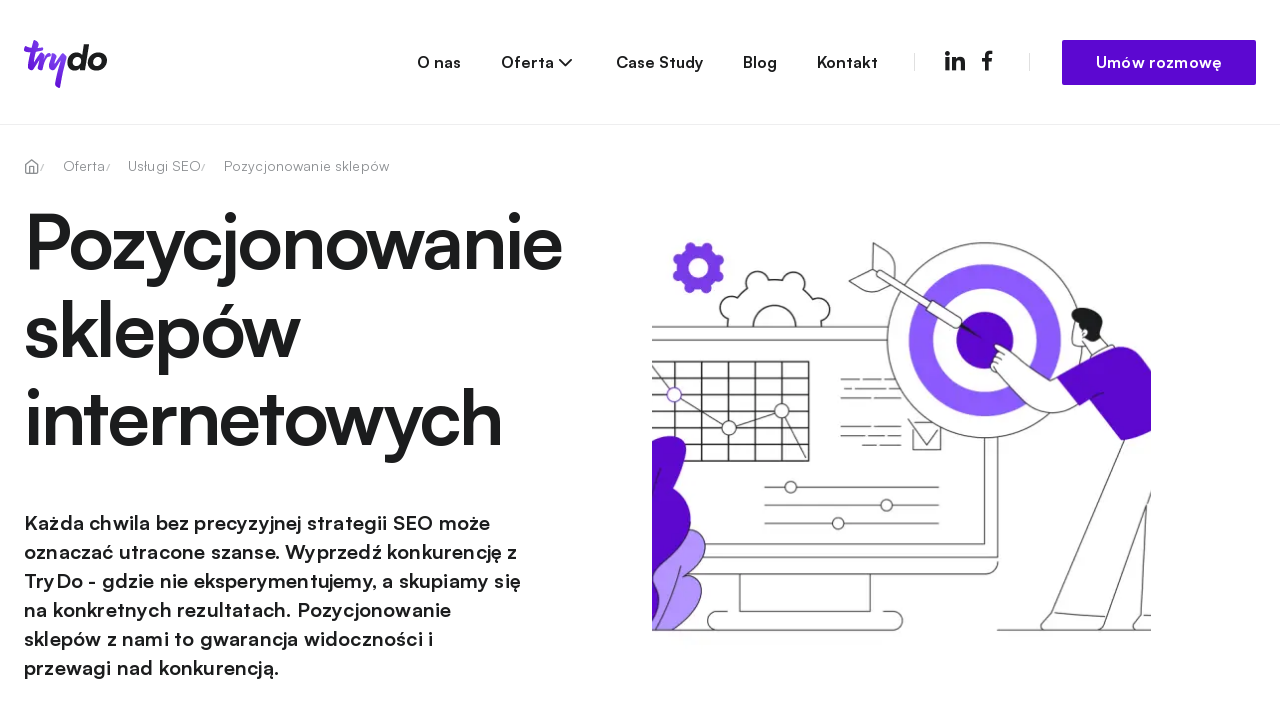

--- FILE ---
content_type: text/html; charset=UTF-8
request_url: https://trydo.pl/pozycjonowanie-sklepow
body_size: 8079
content:
<!DOCTYPE html>
<html lang="pl" class="no-js">
	<head>
		<meta charset="utf-8"/>
		<meta name="viewport" content="width=device-width, initial-scale=1.0"/>
		<!-- Google Tag Manager --> <script>(function(w,d,s,l,i){w[l]=w[l]||[];w[l].push({"gtm.start": new Date().getTime(),event:"gtm.js"});var f=d.getElementsByTagName(s)[0], j=d.createElement(s),dl=l!="dataLayer"?"&l="+l:"";j.async=true;j.src= "https://www.googletagmanager.com/gtm.js?id="+i+dl;f.parentNode.insertBefore(j,f); })(window,document,"script","dataLayer","GTM-WGLKK9C");</script> <!-- End Google Tag Manager -->  
		
		
		<title>Pozycjonowanie sklepów internetowych | trydo.pl</title>
		<meta name="description" content="Zwiększ widoczność Twojego sklepu z TryDo. Profesjonalne pozycjonowanie sklepów internetowych dla lepszej sprzedaży. Działaj z nami"/>

		<link rel="preconnect" href="https://trydo.pl/"/>
		<link rel="stylesheet" href="https://trydo.pl/css/main.css?v=1.3.9"/>

		<link rel="apple-touch-icon" sizes="180x180" href="https://trydo.pl/images/favicons/apple-touch-icon.png">
		<link rel="icon" type="image/png" sizes="32x32" href="https://trydo.pl/images/favicons/favicon-32x32.png">
		<link rel="icon" type="image/png" sizes="16x16" href="https://trydo.pl/images/favicons/favicon-16x16.png">
		<link rel="manifest" href="https://trydo.pl/images/favicons/site.webmanifest">
		<link rel="mask-icon" href="https://trydo.pl/images/favicons/safari-pinned-tab.svg" color="#5bbad5">
		<link rel="shortcut icon" href="https://trydo.pl/images/favicons/favicon.ico">
		<meta name="msapplication-TileColor" content="#603cba">
		<meta name="msapplication-config" content="https://trydo.pl/images/favicons/browserconfig.xml">
		<meta name="theme-color" content="#ffffff">

		<script type="application/ld+json">
			{
			  "@context": "https://schema.org",
			  "@type": "Organization",
			  "name": "TryDo",
			  "url": "https://trydo.pl/",
			  "logo": "https://trydo.pl/images/logo.png",
			  "department": [
								{
				  "@type": "Organization",
				  "name": "Dział marketingu",
				  "telephone": "+48507654960",
				  "email": "magdalena@trydo.pl"
				}
				,								{
				  "@type": "Organization",
				  "name": "Dział SEO",
				  "telephone": "+48660247394",
				  "email": "rafal@trydo.pl"
				}
				,								{
				  "@type": "Organization",
				  "name": "Dział CM",
				  "telephone": "+48790515531",
				  "email": "piotr@trydo.pl"
				}
											  ],
			  "sameAs" : [
																												"https://www.facebook.com/trydo.agency", "https://linkedin.com/#linkedin-trydo"
			  ]
			}
		</script>

		<meta property="og:url" content="https://trydo.pl/pozycjonowanie-sklepow"/>
		<meta property="og:title" content=" Pozycjonowanie sklepów internetowych  | trydo.pl"/>
		<meta property="og:description" content="Zwiększ widoczność Twojego sklepu z TryDo. Profesjonalne pozycjonowanie sklepów internetowych dla lepszej sprzedaży. Działaj z nami"/>
		<meta property="og:image" content="https://trydo.pl/thumbnail/webp/6ed148d34a9611438b20655f6ede4d64/1200x630/1/img-6-d055a.jpg"/>
	</head>
	<body>
		<!-- Google Tag Manager (noscript) --> <noscript><iframe src="https://www.googletagmanager.com/ns.html?id=GTM-WGLKK9C" height="0" width="0" style="display:none;visibility:hidden"></iframe></noscript> <!-- End Google Tag Manager (noscript) -->
		<header class="top">
			<div class="container">
				<div class="logo" itemscope itemtype="https://schema.org/Organization">
					<a itemprop="url" href="https://trydo.pl/"><img itemprop="logo" width="83" height="48" src="https://trydo.pl/images/logo.svg" alt="trydo.pl"></a>
				</div>
								<nav class="nav">
					<div class="ninja menu-h"><span>Menu</span></div>
					<ul class="menu">		
												                                    <li><a class="m2 " href="https://trydo.pl/o-nas">O nas</a></li>
                                                        <li class="dropdown" data-dropdown>
                <a href="https://trydo.pl/oferta">Oferta <span class="icon icon-chevron-down"></span></a>
                <ul class="dropdown-content" data-dropdown-content>
                                                                          
                                                <li><a href="https://trydo.pl/pozycjonowanie-sklepow">Pozycjonowanie sklepów</a></li>
            
                                <li><a href="https://trydo.pl/pozycjonowanie-stron">Pozycjonowanie stron</a></li>
            
        
                
                        
                                <li><a href="https://trydo.pl/content-marketing">Content marketing</a></li>
            
                                <li><a href="https://trydo.pl/linkbuilding">Link building</a></li>
            
        
                </ul>
            </li>
                                                        <li><a class="m16 " href="https://trydo.pl/case-study">Case Study</a></li>
                                                        <li><a class="m9 " href="https://trydo.pl/blog">Blog</a></li>
                                                        <li><a class="m10 " href="https://trydo.pl/kontakt">Kontakt</a></li>
                                                                        
					</ul>
					<ul class="menu-sm">
						<li><a href="https://linkedin.com/#linkedin-trydo" target="_blank" rel="noopener noreferrer" title="LinkedIn"><span class="icon icon-linkedin"></span></a></li>						<li><a href="https://www.facebook.com/trydo.agency" target="_blank" rel="noopener noreferrer" title="Facebook"><span class="icon icon-facebook"></span></a></li>																							</ul>
					<div class="menu-cta">
						<a href="https://trydo.pl/umow-rozmowe" class="btn btn-wave">Umów rozmowę</a>
				 	</div>
				</nav>

				<a href="https://trydo.pl/umow-rozmowe" class="btn btn-small btn-wave on-mobile">Umów rozmowę</a>

			</div>
		</header>

				<nav class="breadcrumbs container" aria-label="breadcrumb">
			<ol itemscope itemtype="https://schema.org/BreadcrumbList" class="anim-wrapper">
				<li itemprop="itemListElement" itemscope itemtype="https://schema.org/ListItem">
					<a itemprop="item" href="https://trydo.pl/"><span class="icon icon-home"></span> <span itemprop="name" class="hide">Strona główna</span></a>
					<meta itemprop="position" content="1" />
				</li>
								<li itemprop="itemListElement" itemscope itemtype="https://schema.org/ListItem">
					<a itemprop="item" href="https://trydo.pl/oferta"><span itemprop="name">Oferta</span></a>
					<meta itemprop="position" content="2" />
				</li>
								<li itemprop="itemListElement" itemscope itemtype="https://schema.org/ListItem">
					<a itemprop="item" href="https://trydo.pl/uslugi-seo"><span itemprop="name">Usługi SEO</span></a>
					<meta itemprop="position" content="3" />
				</li>
												<li itemprop="itemListElement" itemscope itemtype="https://schema.org/ListItem">
					<span itemprop="item"><span itemprop="name">Pozycjonowanie sklepów</span></span>
					<meta itemprop="position" content="4" />
				</li>
							</ol>
		</nav>
		<main class="main">
				
	

<div class="container">
    <header class="grid grid-subpage anim-wrapper"> 
        <h1 itemprop="headline" class="h-large">Pozycjonowanie sklepów internetowych</h1>
        <div class="subpage-desc lead" itemprop="description">
             <p><strong>Każda chwila bez precyzyjnej strategii SEO może oznaczać utracone szanse. Wyprzedź konkurencję z TryDo - gdzie nie eksperymentujemy, a skupiamy się na konkretnych rezultatach. Pozycjonowanie sklep&oacute;w z nami to gwarancja widoczności i przewagi nad konkurencją.</strong></p>
        </div>

                    <picture itemprop="image" class="lozad ratio ratio-5-5 suppage-img" data-iesrc="https://trydo.pl/thumbnail/webp/e51fe02d7bdde8c4aa8da5c365210e39/360x324/1/img-6-d055a.jpg"> 
				<source media="(min-width:1280px)" srcset="https://trydo.pl/thumbnail/webp/4a7eec3dbe359372b887e2671e4ed211/680x610/1/img-6-d055a.jpg">
			<source media="(min-width:980px)" srcset="https://trydo.pl/thumbnail/webp/c0957d7359e1704d39dc1eadb58f823e/520x466/1/img-6-d055a.jpg">
			<source media="(min-width:480px)" srcset="https://trydo.pl/thumbnail/webp/e51fe02d7bdde8c4aa8da5c365210e39/360x324/1/img-6-d055a.jpg">
		<img src="https://trydo.pl/thumbnail/webp/e51fe02d7bdde8c4aa8da5c365210e39/360x324/1/img-6-d055a.jpg" alt="Pozycjonowanie sklepów internetowych">
</picture>

            </header>
 
    
       			                      <section class="grid grid-subcontent gsc-1" id="section-17">
	<div class="content anim">
		<h2 class="h4">Giniesz w wyszukiwarce internetowej? Wyróżnij się z nami! </h2>
		<p><span style="font-weight: 400;">Zmagasz się z niską widocznością w wyszukiwarce Google, Bing, Yahoo mimo atrakcyjnej oferty? </span><span style="font-weight: 400;">Pozycjonowanie sklep&oacute;w internetowych</span><span style="font-weight: 400;"> jest kluczem do przebicia się przez gąszcz konkurencji i osiągnięcia wysokiej pozycji w rankingu. W TryDo znamy wyzwania e-sprzedawc&oacute;w i wiemy, jak je wsp&oacute;lnie pokonać.</span></p>
	</div>
</section>

            		                        <section class="grid grid-subcontent gsc-3 anim-wrapper" id="section-18">
	<div class="gsc-left">
		<span class="figure no-hover arrow-right"></span>
		<picture class="lozad ratio ratio-4-3 gsc-img" data-iesrc="https://trydo.pl/thumbnail/webp/aa477e16ddd231ef6b2f9745face59bd/375x255/1/a-photorealistic-image-of-a-monitor-displaying-google-dc0a9.jpg"> 
				<source media="(min-width:1280px)" srcset="https://trydo.pl/thumbnail/webp/8e6e1eed1a64b62495511921af5da21c/720x490/1/a-photorealistic-image-of-a-monitor-displaying-google-dc0a9.jpg">
			<source media="(min-width:980px)" srcset="https://trydo.pl/thumbnail/webp/44105d59d73b421b8c511ed4bfd6f585/520x355/1/a-photorealistic-image-of-a-monitor-displaying-google-dc0a9.jpg">
			<source media="(min-width:480px)" srcset="https://trydo.pl/thumbnail/webp/aa477e16ddd231ef6b2f9745face59bd/375x255/1/a-photorealistic-image-of-a-monitor-displaying-google-dc0a9.jpg">
		<img src="https://trydo.pl/thumbnail/webp/aa477e16ddd231ef6b2f9745face59bd/375x255/1/a-photorealistic-image-of-a-monitor-displaying-google-dc0a9.jpg" alt="SEO - Klucz do sukcesu, gdy wiesz jak działać">
</picture>

	</div>
	<div class="gsc-right">
		<h2 class="h4">SEO - Klucz do sukcesu, gdy wiesz jak działać</h2>
		<p><span style="font-weight: 400;">Niewłaściwie prowadzone </span><span style="font-weight: 400;">SEO sklepu</span><span style="font-weight: 400;"> może przynieść więcej szkody niż pożytku. Błędne strategie, przestarzałe taktyki, chaotyczne działania - to pułapki, w kt&oacute;re łatwo wpadają początkujący. Nie ryzykuj reputacji swojego biznesu - postaw na ekspert&oacute;w z TryDo.</span></p>
	</div>
</section>

            		                            <section class="grid grid-subcontent gsc-6 anim" id="section-19">
		
				        <div class="gsc-cta ">
            <h2 class="h3">Zacznij działać z nami!</h2>
            <p>Przestań pr&oacute;bować, zacznij działać - um&oacute;w się na darmową konsultację z ekspertem marketingu TryDo.</p>
			<a href="https://trydo.pl/umow-rozmowe" class="btn mt-1 btn-white btn-arrow">Umów rozmowę</a>
        </div>
        <div class="figure-wrapper">
            <span class="figure no-hover fill arrow-left"></span>
            <span class="figure no-hover light fill circle"></span>
            <span class="figure no-hover fill triangle"></span>
        </div>
    </section>

            		                      <section class="grid grid-subcontent gsc-1" id="section-20">
	<div class="content anim">
		<h2 class="h4">Zawsze o krok przed zmianami. Czy jesteś gotowy?</h2>
		<p><span style="font-weight: 400;">Zmieniające się algorytmy wyszukiwarek to wyzwanie dla wielu sklep&oacute;w online. </span><span style="font-weight: 400;">Pozycjonowanie sklepu internetowego</span><span style="font-weight: 400;"> bez stałego monitorowania efekt&oacute;w SEO i dostosowywania się do nowych wymog&oacute;w może sprawić, że Twoja widoczność w sieci znacząco spadnie. W TryDo na bieżąco śledzimy wyniki kampanii&nbsp; i zmiany w wynikach wyszukiwarek - zawsze jesteśmy o krok przed nimi, chroniąc Tw&oacute;j sklep przed nieprzewidywalnością zmian algorytm&oacute;w.</span></p>
	</div>
</section>

            		                        <section class="grid grid-subcontent gsc-5" id="section-22">
	<blockquote class="gsc-quote h-big h-large">
		Nie czekaj na idealne warunki do startu. Startuj i czyn idealne warunki.
	</blockquote>
</section>

            		                                                </div>

<section id="packets" class="section-light-purple">
	<div class="container grid grid-packet ">
		<div class="packet-tilte anim-wrapper">
						<h2 class="h-large">Twój sukces online to podróż, nie jednorazowy skok!</h2>
			<p><span style="font-weight: 400;">W trydo oferujemy r&oacute;żne etapy tej podr&oacute;ży dostosowane do Twojego budżetu i ambicji. Od pierwszego kroku z pakietem </span><strong>Step</strong><span style="font-weight: 400;">, przez biegnącą dynamikę z </span><strong>Run</strong><span style="font-weight: 400;">, skoki wyżej z </span><strong>Jump</strong><span style="font-weight: 400;"> i </span><strong>Leap</strong><span style="font-weight: 400;">, aż po nieograniczone możliwości z </span><strong>Fly</strong><span style="font-weight: 400;">. Wybierz swoją trasę i pamiętaj - z nami nie pr&oacute;bujesz, po prostu działasz! Odkryj pełen potencjał Twojego biznesu w świecie cyfrowym. Pomożemy Ci wybrać odpowiedni&nbsp; pakiet i dostosujemy działania w taki spos&oacute;b, aby zrealizować Twoje cele! Nie czekaj - zacznij działać z nami!</span></p>
<p><span style="font-weight: 400;"><strong>Każdy z naszych pakiet&oacute;w SEO zawiera następujące standardowe działania</strong>, mające na celu poprawę widoczności i pozycjonowania strony internetowej.&nbsp;</span></p>
		</div>

		<div class="packet-content">

						
			<ul class="packet-btns anim-wrapper">
							<li><a href="#step" class="btn btn-outline">Step</a></li>
							<li><a href="#run" class="btn btn-outline">Run</a></li>
							<li><a href="#jump" class="btn btn-outline">Jump</a></li>
							<li><a href="#leap" class="btn btn-outline">Leap</a></li>
							<li><a href="#fly" class="btn btn-outline">Fly</a></li>
						</ul>

			<div class="owl-carousel owl-theme owl-equal-height anim-wrapper"
					data-carousel="
														loop: true;
							nav: false;
							dots: false;
							navText: [,];
							margin: 24;										
							autoplay: false;
							animateOut: fadeOut;
							animateIn: fadeIn;
							URLhashListener:true;
							startPosition: URLHash;
							myresponsiveSize: 511;
						"
				>
								<div class="slider-item" data-hash="step" no-id="step">
					<div class="packet-item">
						<span class="figure no-hover circle"></span>
						<h3 class="h4">Step</h3>
						<p>Pierwsze kroki w pozycjonowaniu</p>
						<p class="pi-price">
							<strong class="h3">1999 PLN</strong>
							<small>netto/miesięcznie</small>
						</p>
												<a href="#popup-step" data-modal class="btn btn-small btn-outline">Dowiedz się więcej</a>
					</div>
				</div>
								<div class="slider-item" data-hash="run" no-id="run">
					<div class="packet-item">
						<span class="figure no-hover triangle"></span>
						<h3 class="h4">Run</h3>
						<p>Przyśpiesz tempo w zdobywaniu widoczności!</p>
						<p class="pi-price">
							<strong class="h3">2699 PLN</strong>
							<small>netto/miesięcznie</small>
						</p>
												<a href="#popup-run" data-modal class="btn btn-small btn-outline">Dowiedz się więcej</a>
					</div>
				</div>
								<div class="slider-item" data-hash="jump" no-id="jump">
					<div class="packet-item">
						<span class="figure no-hover square"></span>
						<h3 class="h4">Jump</h3>
						<p>Skocz po sukces!</p>
						<p class="pi-price">
							<strong class="h3">3599 PLN</strong>
							<small>netto/miesięcznie</small>
						</p>
												<a href="#popup-jump" data-modal class="btn btn-small btn-outline">Dowiedz się więcej</a>
					</div>
				</div>
								<div class="slider-item" data-hash="leap" no-id="leap">
					<div class="packet-item">
						<span class="figure no-hover pentagon"></span>
						<h3 class="h4">Leap</h3>
						<p>Przeskocz konkurencję!</p>
						<p class="pi-price">
							<strong class="h3">4499 PLN</strong>
							<small>netto/miesięcznie</small>
						</p>
												<a href="#popup-leap" data-modal class="btn btn-small btn-outline">Dowiedz się więcej</a>
					</div>
				</div>
								<div class="slider-item" data-hash="fly" no-id="fly">
					<div class="packet-item">
						<span class="figure no-hover arrow-left"></span>
						<h3 class="h4">Fly</h3>
						<p>Leć ponad własne wyobrażenia! </p>
						<p class="pi-price">
							<strong class="h3">6999 PLN</strong>
							<small>netto/miesięcznie</small>
						</p>
												<a href="#popup-fly" data-modal class="btn btn-small btn-outline">Dowiedz się więcej</a>
					</div>
				</div>
								
			</div>

			<p class="text-center anim anim-3">
				<a href="https://trydo.pl/umow-rozmowe" class="btn">Zamów darmową wycenę</a>
			</p>


						<div id="popup-step" class="modal-popup">
				<div class="mp-wrapper">
					<div class="mp-header">
						<div class="mp-header--left">
							<h5 class="h5">Szczególy oferty</h5>
						</div>
						<a href="#close" data-modal-close class="modal-close">
							<span class="icon icon-x"></span>
						</a>
					</div>
					<div class="mp-content">
						<div class="content">
						<p class="lead">Stawiasz pierwsze kroki i oczekujesz efekt&oacute;w SEO, ale nie posiadasz dużego budżetu? Pakiet&nbsp;<strong>Step</strong>&nbsp;dedykowany jest małym biznesom i sklepom, kt&oacute;re nie zbudowały fundamentu swojej widoczności.&nbsp;</p>
<p><strong>W zakresie otrzymujesz m.in.:</strong></p>
<ul>
<li>wsparcie Twojego biznesu w początkowej fazie,</li>
<li>instalację niezbędnych narzędzi, w tym Google Search Console i Google Analytics,</li>
<li>optymalizacja wizyt&oacute;wki w mapach Google lub utworzenie jej w przypadku braku,</li>
<li>analizę konkurencji SEO,</li>
<li>strategię budowy podstaw pozycjonowania,</li>
<li>audyt i zmiany techniczne,</li>
<li>treści dla kluczowych podstron ofertowych,</li>
<li>wartościowe linki,</li>
<li>cykliczne raportowanie.</li>
</ul>
						</div>
					</div>
				</div>
			</div>
						<div id="popup-run" class="modal-popup">
				<div class="mp-wrapper">
					<div class="mp-header">
						<div class="mp-header--left">
							<h5 class="h5">Szczególy oferty</h5>
						</div>
						<a href="#close" data-modal-close class="modal-close">
							<span class="icon icon-x"></span>
						</a>
					</div>
					<div class="mp-content">
						<div class="content">
						<p class="lead">Twoja strona pomimo starań nie nabiera rozpędu? Brakuje Ci wiedzy, aby poprawić widoczność serwisu w wynikach wyszukiwania? Oferta Run jest dedykowana witrynom, kt&oacute;re zdobywają ruch z wyszukiwarek, ale nadal nie jest znaczący lub nie powoduje sprzedaży.</p>
<p><strong>W zakresie otrzymujesz m.in.:</strong></p>
<ul>
<li>audyt, kt&oacute;ry będzie podstawą do dalszych prac w zakresie pozycjonowania,</li>
<li>wdrożenie narzędzi analitycznych w tym Google Search Console i Google Analytics,</li>
<li>modyfikację wizyt&oacute;wki Google Moja Firma, a przypadku braku r&oacute;wnież jej założenie,</li>
<li>analizę konkurent&oacute;w SEO,</li>
<li>strategię contentową,</li>
<li>wdrożenie kluczowych zmian w serwisie,</li>
<li>publikację kluczowych treści na stronie, a także artykuł&oacute;w z linkiem tzw. dofollow,</li>
<li>cykliczne podsumowanie prac.</li>
</ul>
						</div>
					</div>
				</div>
			</div>
						<div id="popup-jump" class="modal-popup">
				<div class="mp-wrapper">
					<div class="mp-header">
						<div class="mp-header--left">
							<h5 class="h5">Szczególy oferty</h5>
						</div>
						<a href="#close" data-modal-close class="modal-close">
							<span class="icon icon-x"></span>
						</a>
					</div>
					<div class="mp-content">
						<div class="content">
						<p class="lead">Korzystasz z SEO, ale chciałbyś poprawić efektywność tego kanału? Do Twojej strony docierają użytkownicy, ale nadal nie pozwala to zapewnić wzrostu? Pakiet <strong>Jump </strong>pomoże Ci skoczyć na wyższy poziom w budowaniu zasięg&oacute;w SEO.</p>
<p><strong>W zakresie otrzymujesz m.in.:</strong></p>
<ul>
<li>szczeg&oacute;łowy audyt,</li>
<li>analizę zebranych danych z narzędzi analitycznych lub ich instalację i konfigurację,</li>
<li>optymalizację lub założenie wizyt&oacute;wki w Google Moja Firma,&nbsp;</li>
<li>analizę konkurencji SEO,</li>
<li>skuteczną strategię contentową i wzrostu biznesu,</li>
<li>wdrożenie zmian optymalizacyjnych na stronie,&nbsp;</li>
<li>publikację treści na stronie,</li>
<li>dodatkową pulę znak&oacute;w opis&oacute;w do wykorzystania w strategii SEO,</li>
<li>zamieszczenie w sieci artykuł&oacute;w z linkami,</li>
<li>cyklicznie podsumowania naszych działań.</li>
</ul>
						</div>
					</div>
				</div>
			</div>
						<div id="popup-leap" class="modal-popup">
				<div class="mp-wrapper">
					<div class="mp-header">
						<div class="mp-header--left">
							<h5 class="h5">Szczególy oferty</h5>
						</div>
						<a href="#close" data-modal-close class="modal-close">
							<span class="icon icon-x"></span>
						</a>
					</div>
					<div class="mp-content">
						<div class="content">
						<p class="lead">Szukasz nowych możliwości na pozyskanie ruchu? A może liczysz na jeszcze lepsze efekty kampanii SEO? Zakres działań Leap otwiera nowe możliwości na skalowanie Twojego biznesu, kt&oacute;re zadziwią nawet Ciebie!</p>
<p><strong>W zakresie otrzymujesz m.in.:</strong></p>
<ul>
<li>dokładny audyt techniczny oraz konkurencji,</li>
<li>analizę obecnej widoczności oraz profilu link&oacute;w,</li>
<li>strategię zbudowaną na danych z narzędzi analitycznych lub ich instalację i konfigurację,</li>
<li>optymalizację lub założenie wizyt&oacute;wki w Google Moja Firma,</li>
<li>skuteczną strategię contentową,</li>
<li>wdrożenie zmian optymalizacyjnych na stronie,</li>
<li>publikację treści na stronie, w tym dodatkową pulę znak&oacute;w opis&oacute;w do wykorzystania w strategii SEO,</li>
<li>zamieszczenie w sieci artykuł&oacute;w z linkami oraz publikacji zasięgowych,</li>
<li>cykliczne raportowanie.</li>
</ul>
						</div>
					</div>
				</div>
			</div>
						<div id="popup-fly" class="modal-popup">
				<div class="mp-wrapper">
					<div class="mp-header">
						<div class="mp-header--left">
							<h5 class="h5">Szczególy oferty</h5>
						</div>
						<a href="#close" data-modal-close class="modal-close">
							<span class="icon icon-x"></span>
						</a>
					</div>
					<div class="mp-content">
						<div class="content">
						<p class="lead">Masz spory ruch na stronie, ale nie możesz zwiększyć sprzedaży?&nbsp; Potrzebujesz nieoczywistych rozwiązań, by dotrzeć do nowych potencjalnych klient&oacute;w? Pakiet <strong>Fly</strong> to lot w całkiem nowe rejony możliwości i mocne scalowanie Twojego biznesu.</p>
<p><strong>W zakresie otrzymujesz m.in.:</strong></p>
<ul>
<li>analizę obecnej strategi pozycjonowania i budowania widoczności,</li>
<li>analizę techniczną serwisu,</li>
<li>prześwietlenie konkurencji i ich sposobu budowania ruchu,</li>
<li>audyt profilu link&oacute;w,</li>
<li>dopasowaną strategię na podstawie danych z narzędzi analitycznych lub ich instalację i konfigurację,</li>
<li>optymalizację lub założenie wizyt&oacute;wki w Google Moja Firma,</li>
<li>wdrożenie strategi contentowej,</li>
<li>wdrożenie zmian SEO w witrynie,</li>
<li>publikację zoptymalizowanych treści na stronach,&nbsp;</li>
<li>pokaźną pulę dodatkową znak&oacute;w w celu zwiększenia optymalizacji,</li>
<li>zamieszczenie link&oacute;w w artykułach z linkami dofollow,</li>
<li>publikację zasięgowych publikacji,</li>
<li>podsumowanie działań.</li>
</ul>
						</div>
					</div>
				</div>
			</div>
			

			 
		</div>
		
	</div>
</section>
	<section id="cta"  class="section-purple">
		<div class="container grid grid-cta">
			<div class="cta-content anim-wrapper">
								<p class="h-large">Zacznij działać!</p>
				<p class="lead"><strong>Przestań pr&oacute;bować, zacznij działać - um&oacute;w się na darmową konsultację z ekspertem marketingu TryDo!</strong></p>
				<a href="https://trydo.pl/umow-rozmowe" class="btn btn-white btn-wave btn-big btn-arrow ">Umów rozmowę</a>
			</div>

			<div class="cta-img">
				<img src="https://trydo.pl/images/gfx/img-cta-2.svg" alt="Zadzwoń do nas">
				<span class="f1 figure fill arrow-left"></span>
				<span class="f2 figure fill light arrow-right"></span>
				<span class="f3 figure fill circle"></span>
			</div>
		</div>
	</section>

<section class="faq-section">
	<div class="container grid grid-faq">
		<h2 class="h1 mb-2">Najczęściej zadawane pytania</h2>
		<div class="faq-wrapper anim-wrapper" itemscope="" itemtype="https://schema.org/FAQPage">
							<div class="alert">
					Brak elementów do wyświetlenia
				</div>
					</div>
	</div>
</section>
	


<section id="latest-news">
	<div class="container grid grid-news">
		<h2 class="h-large">Artykuły powiązane</h2>
		<div class="news-list anim-wrapper anim-wrapper">
						<article class="news-item" itemscope itemtype="https://schema.org/BlogPosting">
									<a href="https://trydo.pl/blog/jak-przesylac-duze-pliki-przez-internet-poradnik-o-wetransfer" class="news-img ">
						<picture itemprop="image" class="lozad ratio ratio-3-2" data-iesrc="https://trydo.pl/thumbnail/webp/0386590f82d886531ae42f4457c706ca/384x290/1/chatgpt-image-8-d9b98.png"> 
				<source media="(min-width:1280px)" srcset="https://trydo.pl/thumbnail/webp/d5981505b968d695728ee00f38625b3b/480x360/1/chatgpt-image-8-d9b98.png">
			<source media="(min-width:980px)" srcset="https://trydo.pl/thumbnail/webp/0386590f82d886531ae42f4457c706ca/384x290/1/chatgpt-image-8-d9b98.png">
			<source media="(min-width:480px)" srcset="https://trydo.pl/thumbnail/webp/0386590f82d886531ae42f4457c706ca/384x290/1/chatgpt-image-8-d9b98.png">
		<img src="https://trydo.pl/thumbnail/webp/0386590f82d886531ae42f4457c706ca/384x290/1/chatgpt-image-8-d9b98.png" alt="Jak przesyłać duże pliki przez Internet? Poradnik o WeTransfer">
</picture>

					</a>
								<a href="https://trydo.pl/blog/seo" class="small-cap" itemprop="about">SEO</a>
				<p class="h4" itemprop="headline"><a href="https://trydo.pl/blog/jak-przesylac-duze-pliki-przez-internet-poradnik-o-wetransfer">Jak przesyłać duże pliki przez Internet? Poradnik o WeTransfer</a></p>
				<div class="news-info">
					<p><span class="icon icon-clock"></span>  <span itemprop="timeRequired" content="PT10M">3 min czytania</span></p>
					<time itemprop="datePublished" datetime="2025-04-06">6 kwietnia 2025</time>
				</div>
								<a  href="https://trydo.pl/blog/jak-przesylac-duze-pliki-przez-internet-poradnik-o-wetransfer" class="btn btn-link btn-arrow" itemprop="url">Czytaj więcej</a>
			</article>
						<article class="news-item" itemscope itemtype="https://schema.org/BlogPosting">
									<a href="https://trydo.pl/blog/sposoby-na-efektywne-sprawdzanie-szybkosci-ladowania-stron" class="news-img ">
						<picture itemprop="image" class="lozad ratio ratio-3-2" data-iesrc="https://trydo.pl/thumbnail/webp/0fbc2be677262aa2d2ea7034a035c8e3/384x290/1/chatgpt-image-8-5b3d3.png"> 
				<source media="(min-width:1280px)" srcset="https://trydo.pl/thumbnail/webp/587036c8787495c9079614cf9fcc50a8/480x360/1/chatgpt-image-8-5b3d3.png">
			<source media="(min-width:980px)" srcset="https://trydo.pl/thumbnail/webp/0fbc2be677262aa2d2ea7034a035c8e3/384x290/1/chatgpt-image-8-5b3d3.png">
			<source media="(min-width:480px)" srcset="https://trydo.pl/thumbnail/webp/0fbc2be677262aa2d2ea7034a035c8e3/384x290/1/chatgpt-image-8-5b3d3.png">
		<img src="https://trydo.pl/thumbnail/webp/0fbc2be677262aa2d2ea7034a035c8e3/384x290/1/chatgpt-image-8-5b3d3.png" alt="Sposoby na efektywne sprawdzanie szybkości ładowania stron ">
</picture>

					</a>
								<a href="https://trydo.pl/blog/seo" class="small-cap" itemprop="about">SEO</a>
				<p class="h4" itemprop="headline"><a href="https://trydo.pl/blog/sposoby-na-efektywne-sprawdzanie-szybkosci-ladowania-stron">Sposoby na efektywne sprawdzanie szybkości ładowania stron </a></p>
				<div class="news-info">
					<p><span class="icon icon-clock"></span>  <span itemprop="timeRequired" content="PT10M">7 min czytania</span></p>
					<time itemprop="datePublished" datetime="2025-04-03">3 kwietnia 2025</time>
				</div>
								<a  href="https://trydo.pl/blog/sposoby-na-efektywne-sprawdzanie-szybkosci-ladowania-stron" class="btn btn-link btn-arrow" itemprop="url">Czytaj więcej</a>
			</article>
						<article class="news-item" itemscope itemtype="https://schema.org/BlogPosting">
									<a href="https://trydo.pl/blog/pomysl-na-biznes-w-2025" class="news-img ">
						<picture itemprop="image" class="lozad ratio ratio-3-2" data-iesrc="https://trydo.pl/thumbnail/webp/14e6c9d951dcc8473b6a0ea2d9c3f528/384x290/1/chatgpt-image-8-7874b.png"> 
				<source media="(min-width:1280px)" srcset="https://trydo.pl/thumbnail/webp/cad7974c1dce01a331bf37a67f16d8f8/480x360/1/chatgpt-image-8-7874b.png">
			<source media="(min-width:980px)" srcset="https://trydo.pl/thumbnail/webp/14e6c9d951dcc8473b6a0ea2d9c3f528/384x290/1/chatgpt-image-8-7874b.png">
			<source media="(min-width:480px)" srcset="https://trydo.pl/thumbnail/webp/14e6c9d951dcc8473b6a0ea2d9c3f528/384x290/1/chatgpt-image-8-7874b.png">
		<img src="https://trydo.pl/thumbnail/webp/14e6c9d951dcc8473b6a0ea2d9c3f528/384x290/1/chatgpt-image-8-7874b.png" alt="Pomysł na biznes w 2025">
</picture>

					</a>
								<a href="https://trydo.pl/blog/seo" class="small-cap" itemprop="about">SEO</a>
				<p class="h4" itemprop="headline"><a href="https://trydo.pl/blog/pomysl-na-biznes-w-2025">Pomysł na biznes w 2025</a></p>
				<div class="news-info">
					<p><span class="icon icon-clock"></span>  <span itemprop="timeRequired" content="PT10M">4 min czytania</span></p>
					<time itemprop="datePublished" datetime="2025-04-01">1 kwietnia 2025</time>
				</div>
								<a  href="https://trydo.pl/blog/pomysl-na-biznes-w-2025" class="btn btn-link btn-arrow" itemprop="url">Czytaj więcej</a>
			</article>
					</div>
	
		<div class="blog-cta anim anim-3">
						<a href="https://trydo.pl/blog" class="btn btn-outline btn-arrow">Wszystkie wpisy</a>
					</div>
	</div>
</section>
            

		</main>
		
		<footer class="footer" itemscope itemtype="https://schema.org/Organization">
			<div class="container anim">
				<div class="footer-logo">
					<img src="https://trydo.pl/images/logo-white.svg" width="97" height="56" alt="trydo.pl">
				</div>
				<div class="footer-contact ">
					<span class="h5">Szybki kontakt</span>

										<div itemprop="department" itemscope itemtype="https://schema.org/Organization">
						<span class="h6" itemprop="name">Dział marketingu</span>
						<a href="tel:+48507654960" itemprop="telephone">+48507654960</a><br>
						<a href="mailto:&#109;&#97;&#103;&#100;&#97;&#108;&#101;&#110;&#97;&#64;&#116;&#114;&#121;&#100;&#111;&#46;&#112;&#108;" itemprop="email">&#109;&#97;&#103;&#100;&#97;&#108;&#101;&#110;&#97;&#64;&#116;&#114;&#121;&#100;&#111;&#46;&#112;&#108;</a>
					</div>
										<div itemprop="department" itemscope itemtype="https://schema.org/Organization">
						<span class="h6" itemprop="name">Dział SEO</span>
						<a href="tel:+48660247394" itemprop="telephone">+48660247394</a><br>
						<a href="mailto:&#114;&#97;&#102;&#97;&#108;&#64;&#116;&#114;&#121;&#100;&#111;&#46;&#112;&#108;" itemprop="email">&#114;&#97;&#102;&#97;&#108;&#64;&#116;&#114;&#121;&#100;&#111;&#46;&#112;&#108;</a>
					</div>
										<div itemprop="department" itemscope itemtype="https://schema.org/Organization">
						<span class="h6" itemprop="name">Dział CM</span>
						<a href="tel:+48790515531" itemprop="telephone">+48790515531</a><br>
						<a href="mailto:&#112;&#105;&#111;&#116;&#114;&#64;&#116;&#114;&#121;&#100;&#111;&#46;&#112;&#108;" itemprop="email">&#112;&#105;&#111;&#116;&#114;&#64;&#116;&#114;&#121;&#100;&#111;&#46;&#112;&#108;</a>
					</div>
					
					<span class="h6">Obserwuj nas</span>
					<ul class="footer-sm">
					<li><a href="https://linkedin.com/#linkedin-trydo" target="_blank" rel="noopener noreferrer" title="LinkedIn"><span class="icon icon-linkedin"></span></a></li>					<li><a href="https://www.facebook.com/trydo.agency" target="_blank" rel="noopener noreferrer" title="Facebook"><span class="icon icon-facebook"></span></a></li>																				</ul>
				</div>
			
				<nav class="footer-nav ">
					<div>
						<span class="h5">Nasz oferta</span>
						<ul>
							<li><a href="https://trydo.pl/pozycjonowanie-sklepow">Pozycjonowanie sklepów</a></li>
							<li><a href="https://trydo.pl/pozycjonowanie-stron">Pozycjonowanie stron</a></li>
							<li><a href="https://trydo.pl/content-marketing">Content marketing</a></li>
							<li><a href="https://trydo.pl/linkbuilding">Link building</a></li>
						</ul>
					</div>
					<div>
						<span class="h5">Informacje</span>
						<ul>
							 <li><a href="https://trydo.pl/o-nas">O nas</a></li>							 <li><a href="https://trydo.pl/case-study">Case Study</a></li>							 <li><a href="https://trydo.pl/blog">Blog</a></li>							 <li><a href="https://trydo.pl/baza-wiedzy">Baza wiedzy</a></li>							 <li><a href="https://trydo.pl/kontakt">Kontakt</a></li>							 <li><a href="https://trydo.pl/polityka-prywatnosci">Polityka prywatności</a></li>							
						</ul>
					</div>
					<div>
						<span class="h5">Blog</span>
						<ul>
													<li><a href="https://trydo.pl/blog/seo">SEO</a></li>
													<li><a href="https://trydo.pl/blog/content-marketing">Content marketing</a></li>
													<li><a href="https://trydo.pl/blog/copywriting">Copywriting</a></li>
													<li><a href="https://trydo.pl/blog/technologia">Technologia</a></li>
													<li><a href="https://trydo.pl/blog/social-media">Social Media</a></li>
												</ul>
					</div>
				</nav>

				<div class="footer-info">
					<span>Copyright © 2024 trydo.pl</span>
					<a href="https://notam.design" target="_blank" rel="noopener noreferrer nofollow">Design &amp; development by Notam Design</a>
				</div>
			</div>
		</footer>

	
		<script src="https://trydo.pl/js/script.min.js?v=1.3.9"></script> 

		
		
		

	</body>
</html>


--- FILE ---
content_type: text/css
request_url: https://trydo.pl/css/main.css?v=1.3.9
body_size: 21111
content:
html,body,div,span,applet,object,iframe,h1,h2,h3,h4,h5,h6,p,blockquote,pre,a,abbr,acronym,address,big,cite,code,del,dfn,em,img,ins,kbd,q,s,samp,small,strike,strong,sub,sup,tt,var,b,u,i,center,dl,dt,dd,ol,ul,li,fieldset,form,label,legend,table,caption,tbody,tfoot,thead,tr,th,td,article,aside,canvas,details,embed,figure,figcaption,footer,header,hgroup,menu,nav,output,ruby,section,summary,time,mark,audio,video{margin:0;padding:0;border:0;font-size:100%;font:inherit;vertical-align:baseline}article,aside,details,figcaption,figure,footer,header,hgroup,menu,nav,section{display:block}body{line-height:1}ol,ul{list-style:none}blockquote,q{quotes:none}blockquote:before,blockquote:after,q:before,q:after{content:"";content:none}table{border-collapse:collapse;border-spacing:0}*,*:before,*:after{box-sizing:border-box}.ninja{position:absolute !important;width:1px;height:1px;top:-1px;left:-1px;text-indent:1px;overflow:hidden;padding:0 !important;margin:0 !important;border:0 !important}.relative{position:relative}.d-block{display:block}.row{display:flex;flex-flow:row wrap;margin-left:-16px;margin-right:-16px}.col-1{width:calc(8.3333333333% - 32px);margin-left:16px;margin-right:16px}.offset-1{margin-left:calc(8.3333333333% + 16px) !important}.col-2{width:calc(16.6666666667% - 32px);margin-left:16px;margin-right:16px}.offset-2{margin-left:calc(16.6666666667% + 16px) !important}.col-3{width:calc(25% - 32px);margin-left:16px;margin-right:16px}.offset-3{margin-left:calc(25% + 16px) !important}.col-4{width:calc(33.3333333333% - 32px);margin-left:16px;margin-right:16px}.offset-4{margin-left:calc(33.3333333333% + 16px) !important}.col-5{width:calc(41.6666666667% - 32px);margin-left:16px;margin-right:16px}.offset-5{margin-left:calc(41.6666666667% + 16px) !important}.col-6{width:calc(50% - 32px);margin-left:16px;margin-right:16px}.offset-6{margin-left:calc(50% + 16px) !important}.col-7{width:calc(58.3333333333% - 32px);margin-left:16px;margin-right:16px}.offset-7{margin-left:calc(58.3333333333% + 16px) !important}.col-8{width:calc(66.6666666667% - 32px);margin-left:16px;margin-right:16px}.offset-8{margin-left:calc(66.6666666667% + 16px) !important}.col-9{width:calc(75% - 32px);margin-left:16px;margin-right:16px}.offset-9{margin-left:calc(75% + 16px) !important}.col-10{width:calc(83.3333333333% - 32px);margin-left:16px;margin-right:16px}.offset-10{margin-left:calc(83.3333333333% + 16px) !important}.col-11{width:calc(91.6666666667% - 32px);margin-left:16px;margin-right:16px}.offset-11{margin-left:calc(91.6666666667% + 16px) !important}.col-12{width:calc(100% - 32px);margin-left:16px;margin-right:16px}.offset-12{margin-left:calc(100% + 16px) !important}@media(max-width: 30em){.col-1{width:100%}.col-2{width:100%}.col-3{width:100%}.col-4{width:100%}.col-5{width:100%}.col-6{width:100%}.col-7{width:100%}.col-8{width:100%}.col-9{width:100%}.col-10{width:100%}.col-11{width:100%}.col-12{width:100%}}.container{margin:0 auto;padding:0 1.5rem;max-width:1400px}@media(max-width: 64em){.container{max-width:1024px;padding:0 1.5rem}}@media(max-width: 60em){.container{max-width:940px;padding:0 1.5rem}}@media(max-width: 30em){.container{max-width:480px;padding:0 0.75rem}}@-webkit-keyframes menuDown{0%{top:-100px}100%{top:-87px}}@keyframes menuDown{0%{top:-100px}100%{top:-87px}}@font-face{font-family:"Satoshi";src:url("satoshi/Satoshi-Regular.woff2") format("woff2"),url("satoshi/Satoshi-Regular.woff") format("woff"),url("satoshi/Satoshi-Regular.ttf") format("truetype");font-weight:400;font-display:block;font-style:normal}@font-face{font-family:"Satoshi";src:url("satoshi/Satoshi-Italic.woff2") format("woff2"),url("satoshi/Satoshi-Italic.woff") format("woff"),url("satoshi/Satoshi-Italic.ttf") format("truetype");font-weight:400;font-display:block;font-style:italic}@font-face{font-family:"Satoshi";src:url("satoshi/Satoshi-Bold.woff2") format("woff2"),url("satoshi/Satoshi-Bold.woff") format("woff"),url("satoshi/Satoshi-Bold.ttf") format("truetype");font-weight:700;font-display:block;font-style:normal}@font-face{font-family:"Satoshi";src:url("satoshi/Satoshi-BoldItalic.woff2") format("woff2"),url("satoshi/Satoshi-BoldItalic.woff") format("woff"),url("satoshi/Satoshi-BoldItalic.ttf") format("truetype");font-weight:700;font-display:block;font-style:italic}html{font-size:16px}body{font-family:"Satoshi","Helvetica Neue",Arial,sans-serif;font-size:1em;line-height:156%;font-weight:400;color:#1b1c1d;background:#fff}h1,.h1,h2,.h2,h3,.h3,h4,.h4,.grid-subcontent h2,h5,.h5,.grid-subcontent h3,h6,.h6,.grid-subcontent h4{font-style:normal;font-family:"Satoshi","Helvetica Neue",Arial,sans-serif;font-weight:700;color:#1b1c1d}h1.white,.h1.white,h2.white,.h2.white,h3.white,.h3.white,h4.white,.h4.white,h5.white,.h5.white,h6.white,.h6.white{color:#fff}h1 a,.h1 a,h2 a,.h2 a,h3 a,.h3 a,h4 a,.h4 a,.grid-subcontent h2 a,h5 a,.h5 a,.grid-subcontent h3 a,h6 a,.h6 a,.grid-subcontent h4 a{transition:none !important}h1 strong,h1 sub,.h1 strong,.h1 sub,h2 strong,h2 sub,.h2 strong,.h2 sub,h3 strong,h3 sub,.h3 strong,.h3 sub,h4 strong,h4 sub,.h4 strong,.grid-subcontent h2 strong,.h4 sub,.grid-subcontent h2 sub,h5 strong,h5 sub,.h5 strong,.grid-subcontent h3 strong,.h5 sub,.grid-subcontent h3 sub,h6 strong,h6 sub,.h6 strong,.grid-subcontent h4 strong,.h6 sub,.grid-subcontent h4 sub{font-weight:700}h1,.h1{font-size:3.0517578125em;font-weight:700;line-height:120%;letter-spacing:-0.02em;margin-bottom:2rem}@media(max-width: 30em){h1,.h1{font-size:2.44140625em;line-height:120%}}h2,.h2{font-size:2.44140625em;font-weight:700;line-height:120%;letter-spacing:-0.018em;margin-bottom:1.5rem}@media(max-width: 64em){h2,.h2{font-size:1.953125em}}@media(max-width: 30em){h2,.h2{font-size:1.953125em;line-height:134%}}h3,.h3{font-size:1.953125em;font-weight:700;line-height:134%;letter-spacing:-0.004em;margin-bottom:1rem}@media(max-width: 30em){h3,.h3{font-size:1.5625em;line-height:134%}}h4,.h4,.grid-subcontent h2{font-size:1.5625em;font-weight:700;line-height:134%;letter-spacing:0;margin-bottom:0.75rem}@media(max-width: 30em){h4,.h4,.grid-subcontent h2{font-size:1.25em;line-height:134%}}h5,.h5,.grid-subcontent h3{font-size:1.25em;font-weight:700;line-height:134%;letter-spacing:.01em;margin-bottom:0.75rem}h6,.h6,.grid-subcontent h4{font-size:1em;font-weight:700;line-height:134%;letter-spacing:.01em;margin-bottom:1rem}.h-xlarge{font-size:5.960625em;font-weight:700;line-height:116%;letter-spacing:-0.03em;margin-bottom:2rem}@media(max-width: 64em){.h-xlarge{font-size:4.625em;line-height:120%}}@media(max-width: 30em){.h-xlarge{font-size:3.0517578125em;line-height:120%}}.h-large{font-size:4.768125em;font-weight:700;line-height:116%;letter-spacing:-0.03em;margin-bottom:2rem}@media(max-width: 64em){.h-large{font-size:3.875em;line-height:120%}}@media(max-width: 30em){.h-large{font-size:2.44140625em;line-height:120%}}.h-big{font-size:3.8125em;font-weight:700;line-height:120%;letter-spacing:-0.02em;margin-bottom:2rem}@media(max-width: 64em){.h-big{font-size:3.625em;line-height:120%}}@media(max-width: 30em){.h-big{font-size:2.44140625em;line-height:120%}}.h-border{display:flex !important;align-items:center}.h-border.caps{font-weight:400;font-size:0.85em;line-height:166%;letter-spacing:.24em;text-transform:uppercase;color:#8c8f92}.h-border:after{pointer-events:none;display:block;content:"";margin-left:2rem;flex-grow:1;height:1px;background:rgba(91,95,99,.4)}p{margin-bottom:0.75rem}p strong{font-weight:700}.primary,.purple{color:#5c08d1 !important}.lead,.intro{font-size:1.25em;font-weight:700;line-height:148%;letter-spacing:.01em;margin-bottom:1.5rem;color:#1b1c1d}strong,b{font-weight:700}small,.small{font-size:0.85em;line-height:166%;letter-spacing:.013em;margin-bottom:0.75rem}.caption{font-size:0.65em;line-height:166%;letter-spacing:.01em;margin-bottom:1rem}.small-cap{font-size:0.85em;line-height:166%;text-transform:uppercase;letter-spacing:.01em;margin-bottom:0.75rem}p+h1,ul+h1,ol+h1,.text-column+h1,p+h2,ul+h2,ol+h2,.text-column+h2,p+h3,ul+h3,ol+h3,.text-column+h3,p+h4,ul+h4,ol+h4,.text-column+h4,p+h5,ul+h5,ol+h5,.text-column+h5{margin-top:1.4em}#tinymce{padding:15px}#tinymce ul,.content ul:not(.clear){padding-left:1.25em;margin-bottom:0.75rem}#tinymce ul li,.content ul:not(.clear) li{display:block;padding:0 0 0.5rem;list-style:none}#tinymce ul li>ul,#tinymce ul li>ol,.content ul:not(.clear) li>ul,.content ul:not(.clear) li>ol{margin-bottom:0 !important}#tinymce ul>li:before,.content ul:not(.clear)>li:before{content:"•";color:#5c08d1;display:inline-block;margin-left:-1em;width:1em;font-size:1.2em;line-height:1em}ol{counter-reset:item;padding-left:1.75em;margin-bottom:0.75rem}ol li{padding:0 0 .16em;display:block}ol li>ul,ol li>ol{margin-bottom:0 !important}ol>li:before{content:counter(item) ". ";counter-increment:item;color:#5c08d1;display:inline-block;margin-left:-1.75em;width:1.75em;text-align:left;padding-right:.2rem;font-size:.75em;font-weight:700}ol[style*=upper-roman]>li:before,ol.upper-roman>li:before{content:counter(item, upper-roman) ". "}ol[style*=lower-roman]>li:before,ol.lower-roman>li:before{content:counter(item, lower-roman) ". "}.text-column{-webkit-column-count:2;-moz-column-count:2;column-count:2;-webkit-column-gap:32px;-moz-column-gap:32px;column-gap:32px}.text-column.text-column--3{-webkit-column-count:3;-moz-column-count:3;column-count:3}@media(max-width: 60em){.text-column.text-column--3{-webkit-column-count:2;-moz-column-count:2;column-count:2}}.text-column h1,.text-column h2,.text-column h3,.text-column iframe,.text-column blockquote{-webkit-column-span:all;-moz-column-span:all;column-span:all}.text-column li{-webkit-column-break-inside:avoid;-moz-column-break-inside:avoid;break-inside:avoid}@media(max-width: 30em){.text-column{-webkit-column-count:1 !important;-moz-column-count:1 !important;column-count:1 !important}}textarea{font-family:inherit}a{color:#1b1c1d;text-decoration:none;transition:color, background-color 0.3s cubic-bezier(0.59, 0.24, 0.42, 0.8);will-change:transform}a:hover{color:#5c08d1}hr{margin:1.5rem 0;border:1px solid #e0e0e0;border-width:1px 0 0}hr.hr-light{border-color:#f2f2f2}.hr-line{display:flex;justify-content:center;align-items:center;color:#5b5f63;gap:1.25rem;margin:0 0 0.75rem}.hr-line:before,.hr-line:after{content:"";display:block;background:#e0e0e0;height:1px;flex:1}html ::selection{background:#5b5f63;color:#fff}html ::-moz-selection{background:#5b5f63;color:#fff}sup{vertical-align:super;font-size:.8em}@font-face{font-family:"icomoon";src:url("fonts/icomoon.eot?a4ohia");src:url("fonts/icomoon.eot?a4ohia#iefix") format("embedded-opentype"),url("fonts/icomoon.ttf?a4ohia") format("truetype"),url("fonts/icomoon.woff?a4ohia") format("woff"),url("fonts/icomoon.svg?a4ohia#icomoon") format("svg");font-weight:normal;font-style:normal;font-display:block}[class^=icon-],[class*=" icon-"]{font-family:"icomoon" !important;font-style:normal;font-weight:normal;font-variant:normal;text-transform:none;line-height:1;-webkit-font-smoothing:antialiased;-moz-osx-font-smoothing:grayscale}.icon-facebook:before{content:""}.icon-instagram1:before{content:""}.icon-linkedin:before{content:""}.icon-medium:before{content:""}.icon-snapchat:before{content:""}.icon-spotify:before{content:""}.icon-tiktok:before{content:""}.icon-twitter1:before{content:""}.icon-vimeo:before{content:""}.icon-whatsapp:before{content:""}.icon-youtube:before{content:""}.icon-facebook2:before{content:""}.icon-icon-scrolldown:before{content:""}.icon-activity:before{content:""}.icon-airplay:before{content:""}.icon-alert-circle:before{content:""}.icon-alert-octagon:before{content:""}.icon-alert-triangle:before{content:""}.icon-align-center:before{content:""}.icon-align-justify:before{content:""}.icon-align-left:before{content:""}.icon-align-right:before{content:""}.icon-anchor:before{content:""}.icon-aperture:before{content:""}.icon-archive:before{content:""}.icon-arrow-down:before{content:""}.icon-arrow-down-circle:before{content:""}.icon-arrow-down-left:before{content:""}.icon-arrow-down-right:before{content:""}.icon-arrow-left:before{content:""}.icon-arrow-left-circle:before{content:""}.icon-arrow-right:before{content:""}.icon-arrow-right-circle:before{content:""}.icon-arrow-up:before{content:""}.icon-arrow-up-circle:before{content:""}.icon-arrow-up-left:before{content:""}.icon-arrow-up-right:before{content:""}.icon-at-sign:before{content:""}.icon-award:before{content:""}.icon-bar-chart:before{content:""}.icon-bar-chart-2:before{content:""}.icon-battery:before{content:""}.icon-battery-charging:before{content:""}.icon-bell:before{content:""}.icon-bell-off:before{content:""}.icon-bluetooth:before{content:""}.icon-bold:before{content:""}.icon-book:before{content:""}.icon-aka-1:before,.icon-book-open:before{content:""}.icon-bookmark:before{content:""}.icon-box:before{content:""}.icon-briefcase:before{content:""}.icon-calendar:before{content:""}.icon-camera:before{content:""}.icon-camera-off:before{content:""}.icon-cast:before{content:""}.icon-check:before{content:""}.icon-check-circle:before{content:""}.icon-check-square:before{content:""}.icon-chevron-down:before{content:""}.icon-chevron-left:before{content:""}.icon-chevron-right:before{content:""}.icon-chevron-up:before{content:""}.icon-chevrons-down:before{content:""}.icon-chevrons-left:before{content:""}.icon-chevrons-right:before{content:""}.icon-chevrons-up:before{content:""}.icon-chrome:before{content:""}.icon-circle:before{content:""}.icon-clipboard:before{content:""}.icon-clock:before{content:""}.icon-cloud:before{content:""}.icon-cloud-drizzle:before{content:""}.icon-cloud-lightning:before{content:""}.icon-cloud-off:before{content:""}.icon-cloud-rain:before{content:""}.icon-cloud-snow:before{content:""}.icon-code:before{content:""}.icon-codepen:before{content:""}.icon-codesandbox:before{content:""}.icon-coffee:before{content:""}.icon-columns:before{content:""}.icon-command:before{content:""}.icon-compass:before{content:""}.icon-copy:before{content:""}.icon-corner-down-left:before{content:""}.icon-corner-down-right:before{content:""}.icon-corner-left-down:before{content:""}.icon-corner-left-up:before{content:""}.icon-corner-right-down:before{content:""}.icon-corner-right-up:before{content:""}.icon-corner-up-left:before{content:""}.icon-corner-up-right:before{content:""}.icon-cpu:before{content:""}.icon-credit-card:before{content:""}.icon-crop:before{content:""}.icon-crosshair:before{content:""}.icon-database:before{content:""}.icon-delete:before{content:""}.icon-disc:before{content:""}.icon-dollar-sign:before{content:""}.icon-download:before{content:""}.icon-download-cloud:before{content:""}.icon-droplet:before{content:""}.icon-edit:before{content:""}.icon-edit-2:before{content:""}.icon-edit-3:before{content:""}.icon-external-link:before{content:""}.icon-eye:before{content:""}.icon-eye-off:before{content:""}.icon-facebook1:before{content:""}.icon-fast-forward:before{content:""}.icon-feather:before{content:""}.icon-figma:before{content:""}.icon-file:before{content:""}.icon-file-minus:before{content:""}.icon-file-plus:before{content:""}.icon-file-text:before{content:""}.icon-film:before{content:""}.icon-filter:before{content:""}.icon-flag:before{content:""}.icon-folder:before{content:""}.icon-folder-minus:before{content:""}.icon-folder-plus:before{content:""}.icon-framer:before{content:""}.icon-frown:before{content:""}.icon-gift:before{content:""}.icon-git-branch:before{content:""}.icon-git-commit:before{content:""}.icon-git-merge:before{content:""}.icon-git-pull-request:before{content:""}.icon-github:before{content:""}.icon-gitlab:before{content:""}.icon-globe:before{content:""}.icon-grid:before{content:""}.icon-hard-drive:before{content:""}.icon-hash:before{content:""}.icon-headphones:before{content:""}.icon-heart:before{content:""}.icon-help-circle:before{content:""}.icon-hexagon:before{content:""}.icon-home:before{content:""}.icon-image:before{content:""}.icon-inbox:before{content:""}.icon-aka-2:before,.icon-info:before{content:""}.icon-instagram:before{content:""}.icon-italic:before{content:""}.icon-key:before{content:""}.icon-layers:before{content:""}.icon-layout:before{content:""}.icon-aka-3:before,.icon-life-buoy:before{content:""}.icon-link:before{content:""}.icon-link-2:before{content:""}.icon-linkedin-2:before{content:""}.icon-list:before{content:""}.icon-loader:before{content:""}.icon-lock:before{content:""}.icon-log-in:before{content:""}.icon-log-out:before{content:""}.icon-mail:before{content:""}.icon-map:before{content:""}.icon-map-pin:before{content:""}.icon-maximize:before{content:""}.icon-maximize-2:before{content:""}.icon-meh:before{content:""}.icon-menu:before{content:""}.icon-message-circle:before{content:""}.icon-message-square:before{content:""}.icon-mic:before{content:""}.icon-mic-off:before{content:""}.icon-minimize:before{content:""}.icon-minimize-2:before{content:""}.icon-minus:before{content:""}.icon-minus-circle:before{content:""}.icon-minus-square:before{content:""}.icon-monitor:before{content:""}.icon-moon:before{content:""}.icon-more-horizontal:before{content:""}.icon-more-vertical:before{content:""}.icon-mouse-pointer:before{content:""}.icon-move:before{content:""}.icon-music:before{content:""}.icon-navigation:before{content:""}.icon-navigation-2:before{content:""}.icon-octagon:before{content:""}.icon-package:before{content:""}.icon-paperclip:before{content:""}.icon-pause:before{content:""}.icon-pause-circle:before{content:""}.icon-pen-tool:before{content:""}.icon-percent:before{content:""}.icon-phone:before{content:""}.icon-phone-call:before{content:""}.icon-phone-forwarded:before{content:""}.icon-phone-incoming:before{content:""}.icon-phone-missed:before{content:""}.icon-phone-off:before{content:""}.icon-phone-outgoing:before{content:""}.icon-pie-chart:before{content:""}.icon-play:before{content:""}.icon-play-circle:before{content:""}.icon-plus:before{content:""}.icon-plus-circle:before{content:""}.icon-plus-square:before{content:""}.icon-pocket:before{content:""}.icon-power:before{content:""}.icon-printer:before{content:""}.icon-radio:before{content:""}.icon-refresh-ccw:before{content:""}.icon-refresh-cw:before{content:""}.icon-repeat:before{content:""}.icon-rewind:before{content:""}.icon-rotate-ccw:before{content:""}.icon-rotate-cw:before{content:""}.icon-rss:before{content:""}.icon-save:before{content:""}.icon-scissors:before{content:""}.icon-search:before{content:""}.icon-send:before{content:""}.icon-server:before{content:""}.icon-settings:before{content:""}.icon-share:before{content:""}.icon-share-2:before{content:""}.icon-shield:before{content:""}.icon-shield-off:before{content:""}.icon-shopping-bag:before{content:""}.icon-shopping-cart:before{content:""}.icon-shuffle:before{content:""}.icon-sidebar:before{content:""}.icon-skip-back:before{content:""}.icon-skip-forward:before{content:""}.icon-slack:before{content:""}.icon-slash:before{content:""}.icon-sliders:before{content:""}.icon-smartphone:before{content:""}.icon-smile:before{content:""}.icon-speaker:before{content:""}.icon-square:before{content:""}.icon-star:before{content:""}.icon-stop-circle:before{content:""}.icon-sun:before{content:""}.icon-sunrise:before{content:""}.icon-sunset:before{content:""}.icon-tablet:before{content:""}.icon-tag:before{content:""}.icon-target:before{content:""}.icon-terminal:before{content:""}.icon-thermometer:before{content:""}.icon-thumbs-down:before{content:""}.icon-thumbs-up:before{content:""}.icon-toggle-left:before{content:""}.icon-toggle-right:before{content:""}.icon-tool:before{content:""}.icon-trash:before{content:""}.icon-trash-2:before{content:""}.icon-trello:before{content:""}.icon-trending-down:before{content:""}.icon-trending-up:before{content:""}.icon-triangle:before{content:""}.icon-truck:before{content:""}.icon-tv:before{content:""}.icon-twitch:before{content:""}.icon-twitter:before{content:""}.icon-type:before{content:""}.icon-umbrella:before{content:""}.icon-underline:before{content:""}.icon-unlock:before{content:""}.icon-upload:before{content:""}.icon-upload-cloud:before{content:""}.icon-user:before{content:""}.icon-user-check:before{content:""}.icon-user-minus:before{content:""}.icon-user-plus:before{content:""}.icon-user-x:before{content:""}.icon-users:before{content:""}.icon-video:before{content:""}.icon-video-off:before{content:""}.icon-voicemail:before{content:""}.icon-volume:before{content:""}.icon-volume-1:before{content:""}.icon-volume-2:before{content:""}.icon-volume-x:before{content:""}.icon-watch:before{content:""}.icon-wifi:before{content:""}.icon-wifi-off:before{content:""}.icon-wind:before{content:""}.icon-x:before{content:""}.icon-x-circle:before{content:""}.icon-x-octagon:before{content:""}.icon-x-square:before{content:""}.icon-youtube2:before{content:""}.icon-zap:before{content:""}.icon-zap-off:before{content:""}.icon-zoom-in:before{content:""}.icon-zoom-out:before{content:""}input,textarea,button,select{outline:none;font-family:inherit}.input{display:block;width:100%;margin:0;height:3rem;padding:0.6875rem 1rem;font-size:1em;line-height:156%;color:#1b1c1d;background-color:#fff;background-image:none;background-clip:padding-box;border:1px solid #e0e0e0;border-radius:2px;font-family:inherit;transition:color, border-color, background-color 0.3s cubic-bezier(0.59, 0.24, 0.42, 0.8);will-change:transform}.input::-ms-expand{background-color:rgba(0,0,0,0);border:0}.input:disabled,.input[readonly]{background-color:rgba(197,199,200,.1) !important;opacity:.8}.input:disabled{cursor:not-allowed}.input.input-select{position:relative}.input.input-select .select{width:100%;border:none;box-shadow:none;background-color:rgba(0,0,0,0);background-image:none;-webkit-appearance:none;appearance:none;font-size:1rem;color:inherit}.input.input-select .select:focus{outline:none}.input.input-select:after{content:"›";color:inherit;font-size:1.4em;position:absolute;font-weight:500;right:1em;top:2px;pointer-events:none;-webkit-transform:rotate(90deg);transform:rotate(90deg);bottom:0}.input.underlined{padding-left:0 !important;padding-right:0 !important;border-radius:0;border:none;border-radius:0;box-shadow:none;background:#fff;border-bottom:1px solid rgba(27,28,29,.2)}.input:focus{border-color:#5c08d1}.input.input-small{font-size:0.85rem;padding:5px 10px}.input.input-small.input-select{padding:5px 10px}.input.input-small .select{font-size:0.85rem}textarea,textarea.input{height:auto;min-height:8rem;max-height:30rem}select.input:not([size]):not([multiple]){height:calc(2.25rem + 2px)}select.input:focus::-ms-value{color:#8c8f92;background-color:#fff}.form-group{display:block;margin:0;clear:both;padding:0.5rem 0 0.75rem}.form-group.form-group--checkbox{padding-bottom:1.25rem}.form-group label{display:block;margin-bottom:0.25rem}.form-group .input-label{margin-bottom:0.5rem;font-size:1em;font-weight:700}.form-group .input-messsage{font-size:0.85em;color:#c5c7c8;display:block;line-height:1.45em;margin-top:0.5rem}.form-group .input-messsage.text-right{float:right}.form-group.has-error .input{border-color:#d63737}.form-group.has-error .input.input-select:after{color:#d63737}.form-group.has-warning .input{border-color:#ed7421}.form-group.has-success .input{border-color:#93e056}.form-group.has-error .input-messsage,.form-group.has-error .input-label--default{color:#d63737 !important}.form-group.has-warning .input-messsage,.form-group.has-warning .input-label--default{color:#ed7421 !important}.form-group.has-success .input-messsage,.form-group.has-success .input-label--default{color:#93e056 !important}.form-group.form-group--label{position:relative;padding:0 0 0.75rem;margin-top:0.5rem}.form-group.form-group--label::after{content:"";display:block;clear:both}.form-group.form-group--label .input-label{color:#1b1c1d;font-size:inherit;font-weight:400;height:1rem;line-height:1;margin-bottom:0.25rem;position:absolute;top:1.1875rem;left:1rem;z-index:10;transition:all 0.3s cubic-bezier(0.59, 0.24, 0.42, 0.8);will-change:transform;pointer-events:none}.form-group.form-group--label .input-label.input-label--underlined{left:0;top:0.9375rem}.form-group.form-group--label .input-label.input-label--default{left:1rem;top:1rem;display:inline-block;padding:0 0.25rem;z-index:2}.form-group.form-group--label .input-label.input-label--default:after{content:"";display:block;background:#fff;width:100%;height:50%;position:absolute;top:calc(50% - 2px);left:0;z-index:-1}.form-group.form-group--label.form-group--icon .input-label{left:3.125rem}.form-group.form-group--label.active .input-label{font-size:0.75rem;color:inherit;top:-0.6rem;left:0;color:#8c8f92}.form-group.form-group--label.active .input-label.input-label--default{top:-0.4rem;left:0.75rem}.form-group.btn-group{display:flex;gap:1.25rem}.form-group.btn-group.text-right{justify-content:flex-end}.input-group{margin-bottom:16px}.input-icon{position:relative;align-items:center}.input-icon .icon{position:absolute;color:#5c08d1;font-size:1.375rem;height:calc(100% - 2px);top:1px;bottom:1px;width:35px;display:flex;align-items:center;justify-content:flex-end;left:1px;line-height:32px;border-right:0;z-index:1;border-radius:2px}.input-icon .input{flex-grow:1;padding-left:50px;border-radius:2px}.form-row{display:flex;justify-content:space-between;align-items:flex-start;margin:0;padding:0;gap:1rem}.form-row>.form-group{flex-grow:1}@media(max-width: 30em){.form-row{display:block}.form-row .form-group{width:100% !important}}@font-face{font-family:"form";src:url("fonts/form.eot?65l01o");src:url("fonts/form.eot?65l01o#iefix") format("embedded-opentype"),url("fonts/form.ttf?65l01o") format("truetype"),url("fonts/form.woff?65l01o") format("woff"),url("fonts/form.svg?65l01o#form") format("svg");font-weight:normal;font-style:normal;font-display:block}.radio,.checkbox{display:none}.radio+span,.radio+.checkbox-label,.checkbox+span,.checkbox+.checkbox-label{padding:0;padding-left:1.75rem;display:inline-block;position:relative}.radio+span:before,.radio+.checkbox-label:before,.checkbox+span:before,.checkbox+.checkbox-label:before{font-family:"form" !important;font-size:1.2rem;display:inline-block;vertical-align:middle;width:1.75rem;color:rgba(197,199,200,.5);position:absolute;left:0;top:-0.0625rem}.radio:checked+span:before,.radio:checked+.checkbox-label:before,.checkbox:checked+span:before,.checkbox:checked+.checkbox-label:before{color:#5c08d1}.radio:disabled+span,.radio:disabled+.checkbox-label,.checkbox:disabled+span,.checkbox:disabled+.checkbox-label{cursor:not-allowed}.radio:disabled+span:before,.radio:disabled+.checkbox-label:before,.checkbox:disabled+span:before,.checkbox:disabled+.checkbox-label:before{opacity:.5;cursor:not-allowed}.radio:checked:disabled+span:before,.radio:checked:disabled+.checkbox-label:before,.checkbox:checked:disabled+span:before,.checkbox:checked:disabled+.checkbox-label:before{color:#e0e0e0}.checkbox+span:before,.checkbox+.checkbox-label:before{content:""}.checkbox:checked+span:before,.checkbox:checked+.checkbox-label:before{content:""}.checkbox.rounded+span:before,.checkbox.rounded+.checkbox-label:before{content:""}.checkbox.rounded:checked+span:before,.checkbox.rounded:checked+.checkbox-label:before{content:""}.radio+span:before,.radio+.checkbox-label:before{content:""}.radio:checked+span:before,.radio:checked+.checkbox-label:before{content:""}.radio.squared+span:before,.radio.squared+.checkbox-label:before{content:""}.radio.squared:checked+span:before,.radio.squared:checked+.checkbox-label:before{content:""}input:-webkit-autofill,input:-webkit-autofill:hover,input:-webkit-autofill:focus,textarea:-webkit-autofill,textarea:-webkit-autofill:hover,textarea:-webkit-autofill:focus,select:-webkit-autofill,select:-webkit-autofill:hover,select:-webkit-autofill:focus{background-color:#f2f2f2 !important;color:#c5c7c8 !important}.loading--full{position:absolute;top:-10px;right:-10px;bottom:-10px;left:-10px;background-color:rgba(255,255,255,.8);-webkit-backdrop-filter:blur(5px);backdrop-filter:blur(5px);z-index:60}.loading{background:rgba(255,255,255,.8) url(../images/gfx/spiner.svg) center center no-repeat}.footer .loading{background:#2632cf url(../images/gfx/spiner-light.svg) center center no-repeat}.table{width:100%;max-width:100%;margin-bottom:1.75rem}.table th,.table td{padding:1rem;vertical-align:top;border-top:1px solid #e0e0e0}.table thead th{vertical-align:bottom;border-bottom:1px solid #e0e0e0;font-size:.9em;color:#1b1c1d;font-weight:700;text-align:left}.table tbody+tbody{border-top:2px solid #e0e0e0}.table .table{background-color:#f2f2f2}.table label{margin-bottom:0}.table .checkbox+span{margin-bottom:0}.table .checkbox+span:before{line-height:20px}.table-sm th,.table-sm td{padding:.3rem}.table-bordered{border:1px solid #e0e0e0}.table-bordered th,.table-bordered td{border:1px solid #e0e0e0}.table-bordered thead th,.table-bordered thead td{border-bottom-width:2px}.table-striped tbody tr:nth-of-type(odd){background-color:rgba(242,242,242,.6)}.table-hover tbody tr:hover{background-color:rgba(19,19,19,.075)}.table-center th,.table-center td{text-align:center;vertical-align:middle}.thead-inverse th{color:#f2f2f2;background-color:#1b1c1d}.thead-default th{color:#1b1c1d;background-color:#e0e0e0}.table-inverse{color:#f2f2f2;background-color:#1b1c1d}.table-inverse th,.table-inverse td,.table-inverse thead th{border-color:#c5c7c8}.table-inverse.table-bordered{border:0}.table-responsive{display:block;width:100%;overflow-x:auto;-ms-overflow-style:-ms-autohiding-scrollbar}.table-responsive.table-bordered{border:0}@media(max-width: 60em){#tabela-rozmiarow table{display:block;width:100%;overflow-x:auto;-ms-overflow-style:-ms-autohiding-scrollbar}#tabela-rozmiarow table.table-bordered{border:0}}.btn{display:inline-block;text-decoration:none;line-height:0.625rem;text-align:center;vertical-align:middle;-webkit-user-select:none;-ms-user-select:none;user-select:none;letter-spacing:.01em;font-family:inherit;cursor:pointer;transition:color, border-color, background-color 0.3s cubic-bezier(0.59, 0.24, 0.42, 0.8);will-change:transform;border:2px solid rgba(0,0,0,0);border-radius:2px;padding:0.96875rem 2rem;height:2.8125rem;font-size:1em;font-weight:700;color:#fff;background-color:#5c08d1;border-color:#5c08d1}.btn .icon{font-size:1.2em;padding:0 0.5rem 0 0}.btn.btn-arrow{padding-right:1.5rem;white-space:nowrap}.btn.btn-arrow:after{font-family:"form" !important;font-style:normal;font-weight:normal;font-variant:normal;text-transform:none;line-height:1;-webkit-font-smoothing:antialiased;-moz-osx-font-smoothing:grayscale;display:inline-block;content:"";font-size:1.25em;line-height:0;height:1px;vertical-align:-0.0625em;margin-left:0.5rem}.btn.btn-arrow-left{padding-left:1.5rem}.btn.btn-arrow-left:before{font-family:"form" !important;font-style:normal;font-weight:normal;font-variant:normal;text-transform:none;line-height:1;-webkit-font-smoothing:antialiased;-moz-osx-font-smoothing:grayscale;display:inline-block;content:"";font-size:1.25em;line-height:0;height:1px;vertical-align:-0.0625em;margin-right:0.5rem}.btn.btn-big{border-radius:2px;padding:1.5625rem 3rem;height:4rem;font-weight:700;font-size:1.25em}.btn.btn-big.btn-arrow{padding-right:2.5rem}.btn.btn-small{border-radius:32px;padding:0.5625rem 1.5rem;height:2.125rem;font-weight:400;font-size:0.85em}.btn.btn-outline{color:#5c08d1;border-color:#5c08d1;background-color:rgba(0,0,0,0)}.btn.btn-outline:hover{color:#5c08d1;border-color:#5c08d1;background:rgba(92,8,209,.1)}.btn.btn-outline.btn-red{color:#d63737;border-color:#d63737}.btn.btn-outline.btn-red:hover{background:rgba(214,55,55,.1)}.btn.btn-link{color:#5c08d1;background-color:rgba(0,0,0,0);border-color:rgba(0,0,0,0);padding-left:0 !important;padding-right:0 !important;position:relative;font-weight:700}.btn.btn-link:hover{color:#5c08d1;background-color:rgba(0,0,0,0);border-color:rgba(0,0,0,0)}.btn.btn-link:focus,.btn.btn-link.focus{box-shadow:0 0 0 1px rgba(0,0,0,.5)}.btn.btn-link.disabled,.btn.btn-link:disabled{background-color:rgba(0,0,0,0);border-color:rgba(0,0,0,0)}.btn.btn-link:before{content:"";display:block;height:2px;width:0;background:#5c08d1;position:absolute;left:0;bottom:0;transition:all 0.3s cubic-bezier(0.59, 0.24, 0.42, 0.8);will-change:transform}.btn.btn-link:hover{color:#4606a0;text-decoration:none}.btn.btn-link:hover:before{width:100%}.btn.btn-link.btn-white{color:#fff;background-color:rgba(0,0,0,0);border-color:rgba(0,0,0,0)}.btn.btn-link.btn-white:hover{color:#fff;background-color:rgba(0,0,0,0);border-color:rgba(0,0,0,0)}.btn.btn-link.btn-white:focus,.btn.btn-link.btn-white.focus{box-shadow:0 0 0 1px rgba(0,0,0,.5)}.btn.btn-link.btn-white.disabled,.btn.btn-link.btn-white:disabled{background-color:rgba(0,0,0,0);border-color:rgba(0,0,0,0)}.btn.btn-link.btn-white:before{background:#fff}.btn.btn-link.btn-white:hover{color:#fff}.btn.btn-round{border-radius:50px}.btn:hover{text-decoration:none}.btn:focus,.btn.focus{outline:0;box-shadow:none}.btn.disabled,.btn:disabled{cursor:disabled;opacity:.65;box-shadow:none}.btn:hover{color:#fff;background-color:#4606a0;border-color:#420696}.btn:focus,.btn.focus{box-shadow:0 0 0 1px rgba(92,8,209,.5)}.btn.disabled,.btn:disabled{background-color:#5c08d1;border-color:#5c08d1}a.btn.disabled,fieldset[disabled] a.btn{pointer-events:none}.btn-primary{color:#fff;background-color:#793ae9;border-color:#793ae9}.btn-primary:hover{color:#fff;background-color:#5d18d8;border-color:#5917cf}.btn-primary:focus,.btn-primary.focus{box-shadow:0 0 0 1px rgba(121,58,233,.5)}.btn-primary.disabled,.btn-primary:disabled{background-color:#793ae9;border-color:#793ae9}.btn-secondary{color:#fff;background-color:#2632cf;border-color:#2632cf}.btn-secondary:hover{color:#fff;background-color:#1e28a4;border-color:#1d269b}.btn-secondary:focus,.btn-secondary.focus{box-shadow:0 0 0 1px rgba(38,50,207,.5)}.btn-secondary.disabled,.btn-secondary:disabled{background-color:#2632cf;border-color:#2632cf}.btn-dark{color:#fff;background-color:#1b1c1d;border-color:#1b1c1d}.btn-dark:hover{color:#fff;background-color:#020303;border-color:#000}.btn-dark:focus,.btn-dark.focus{box-shadow:0 0 0 1px rgba(27,28,29,.5)}.btn-dark.disabled,.btn-dark:disabled{background-color:#1b1c1d;border-color:#1b1c1d}.btn-gray{color:#fff;background-color:#1b1c1d;border-color:#1b1c1d}.btn-gray:hover{color:#fff;background-color:#020303;border-color:#000}.btn-gray:focus,.btn-gray.focus{box-shadow:0 0 0 1px rgba(27,28,29,.5)}.btn-gray.disabled,.btn-gray:disabled{background-color:#1b1c1d;border-color:#1b1c1d}.btn-white{color:#5c08d1;background-color:#fff;border-color:#fff}.btn-white:hover{color:#5c08d1;background-color:#e6e6e6;border-color:#e0e0e0}.btn-white:focus,.btn-white.focus{box-shadow:0 0 0 1px rgba(255,255,255,.5)}.btn-white.disabled,.btn-white:disabled{background-color:#fff;border-color:#fff}.btn-white:hover{background-color:#dcceff;border-color:#dcceff}.btn-blue{color:#fff;background-color:#1b74e4;border-color:#1b74e4}.btn-blue:hover{color:#fff;background-color:#165db6;border-color:#1558ad}.btn-blue:focus,.btn-blue.focus{box-shadow:0 0 0 1px rgba(27,116,228,.5)}.btn-blue.disabled,.btn-blue:disabled{background-color:#1b74e4;border-color:#1b74e4}.btn-twitter{color:#fff;background-color:#1da1f2;border-color:#1da1f2}.btn-twitter:hover{color:#fff;background-color:#0c85d0;border-color:#0b7fc6}.btn-twitter:focus,.btn-twitter.focus{box-shadow:0 0 0 1px rgba(29,161,242,.5)}.btn-twitter.disabled,.btn-twitter:disabled{background-color:#1da1f2;border-color:#1da1f2}.btn-red{color:#fff;background-color:#c81717;border-color:#c81717}.btn-red:hover{color:#fff;background-color:#9a1212;border-color:#911111}.btn-red:focus,.btn-red.focus{box-shadow:0 0 0 1px rgba(200,23,23,.5)}.btn-red.disabled,.btn-red:disabled{background-color:#c81717;border-color:#c81717}.btn-block{display:flex;align-items:center;justify-content:center !important;text-align:center;width:100%}@media(max-width: 30em){.btn-sm-block{display:flex;align-items:center;justify-content:center !important;text-align:center;width:100%}}.btn-block+.btn-block{margin-top:9px}input[type=submit].btn-block,input[type=reset].btn-block,input[type=button].btn-block{width:100%}.breadcrumbs{color:#8c8f92;display:block;width:100%;font-weight:400;font-size:0.875rem;letter-spacing:.01em;line-height:1.125rem;padding-top:2rem}.breadcrumbs .hide{display:none}.breadcrumbs ol{margin:0;padding:0;display:flex;gap:0.5rem;align-items:center}.breadcrumbs ol li{padding:0;margin:0}.breadcrumbs ol li::before{content:"/";padding:0;margin:0;color:#c5c7c8}.breadcrumbs ol li:first-child::before{display:none}.breadcrumbs .icon{font-size:1rem;vertical-align:top}.breadcrumbs a,.breadcrumbs b,.breadcrumbs span{display:inline-block;vertical-align:top;text-decoration:none;color:inherit;font-weight:400}.breadcrumbs b{padding:0 0.75rem;font-size:0.6875rem;line-height:1.125rem;color:#c5c7c8}.breadcrumbs span{position:relative}.breadcrumbs a:hover{color:#5b5f63}.breadcrumbs--border{padding-bottom:1.5rem;border-bottom:1px solid #e0e0e0}.breadcrumbs--line span:after{content:"";height:1px;width:1440px;display:block;position:absolute;left:100%;top:50%;margin-left:32px;background:#e0e0e0}@media(max-width: 30em){.breadcrumbs{font-size:0.75rem;display:flex;align-items:center;text-overflow:ellipsis;white-space:nowrap;flex-wrap:wrap;margin-bottom:0;margin-top:-5px}}.pagination{display:flex;justify-content:center;align-items:center;margin:0;gap:4px;padding:2.5rem}.pagination-element{display:flex;justify-content:center;align-items:center;width:36px}.pagination-element a{display:flex;justify-content:center;align-items:flex-start;width:36px;line-height:36px;height:36px;margin:0;text-decoration:none;border-radius:2px;color:#1b1c1d}.pagination-element a:hover{background-color:#793ae9;text-decoration:none;color:#fff}.pagination-element--left a,.pagination-element--right a{line-height:30px;font-size:1.2em}.pagination-element--active a{background:#5c08d1;color:#fff}.pagination-element--disabled a,.pagination-element--disabled a:hover{color:#c5c7c8;font-weight:normal;cursor:not-allowed}button[data-title]{overflow:visible}[data-title]{position:relative}[data-title]:after{filter:alpha(opactiy=0);opacity:0;pointer-events:none;transition:all .18s ease-out .18s;background:rgba(17,17,17,.9);border-radius:4px;color:#fff;content:attr(data-title);font-size:13px;padding:.5em 1em;position:absolute;white-space:nowrap;z-index:10;line-height:1.3rem;pointer-events:none}[data-title]:before{background:no-repeat url("data:image/svg+xml;charset=utf-8,%3Csvg%20xmlns%3D%22http://www.w3.org/2000/svg%22%20width%3D%2236px%22%20height%3D%2212px%22%3E%3Cpath%20fill%3D%22rgba(17, 17, 17, 0.9)%22%20transform%3D%22rotate(0)%22%20d%3D%22M2.658,0.000%20C-13.615,0.000%2050.938,0.000%2034.662,0.000%20C28.662,0.000%2023.035,12.002%2018.660,12.002%20C14.285,12.002%208.594,0.000%202.658,0.000%20Z%22/%3E%3C/svg%3E");background-size:100% auto;width:18px;height:6px;filter:alpha(opactiy=0);opacity:0;pointer-events:none;transition:all .18s ease-out .18s;content:"";position:absolute;z-index:10;pointer-events:none}[data-title]:hover:before,[data-title]:hover:after,[data-title][data-title-visible]:before,[data-title][data-title-visible]:after{filter:alpha(opactiy=100);opacity:1;pointer-events:auto}[data-title].font-awesome:after{font-family:FontAwesome}[data-title][data-title-break]:after{white-space:pre}[data-title][data-title-size]:after{white-space:pre;font-weight:700;font-size:1rem}[data-title]:not([data-title-pos]):after,[data-title][data-title-pos=down]:after{left:50%;margin-top:11px;top:100%;-webkit-transform:translate(-50%, -10px);transform:translate(-50%, -10px)}[data-title]:not([data-title-pos]):before,[data-title][data-title-pos=down]:before{background:no-repeat url("data:image/svg+xml;charset=utf-8,%3Csvg%20xmlns%3D%22http://www.w3.org/2000/svg%22%20width%3D%2236px%22%20height%3D%2212px%22%3E%3Cpath%20fill%3D%22rgba(17, 17, 17, 0.9)%22%20transform%3D%22rotate(180 18 6)%22%20d%3D%22M2.658,0.000%20C-13.615,0.000%2050.938,0.000%2034.662,0.000%20C28.662,0.000%2023.035,12.002%2018.660,12.002%20C14.285,12.002%208.594,0.000%202.658,0.000%20Z%22/%3E%3C/svg%3E");background-size:100% auto;width:18px;height:6px;left:50%;margin-top:5px;top:100%;-webkit-transform:translate(-50%, -10px);transform:translate(-50%, -10px)}[data-title]:not([data-title-pos]):hover:after,[data-title]:not([data-title-pos])[data-title-visible]:after,[data-title][data-title-pos=down]:hover:after,[data-title][data-title-pos=down][data-title-visible]:after{-webkit-transform:translate(-50%, 0);transform:translate(-50%, 0)}[data-title]:not([data-title-pos]):hover:before,[data-title]:not([data-title-pos])[data-title-visible]:before,[data-title][data-title-pos=down]:hover:before,[data-title][data-title-pos=down][data-title-visible]:before{-webkit-transform:translate(-50%, 0);transform:translate(-50%, 0)}[data-title][data-title-pos=up]:after{bottom:100%;left:50%;margin-bottom:11px;-webkit-transform:translate(-50%, 10px);transform:translate(-50%, 10px);-webkit-transform-origin:top;transform-origin:top}[data-title][data-title-pos=up]:before{bottom:100%;left:50%;margin-bottom:5px;-webkit-transform:translate(-50%, 10px);transform:translate(-50%, 10px);-webkit-transform-origin:top;transform-origin:top}[data-title][data-title-pos=up]:hover:after,[data-title][data-title-pos=up][data-title-visible]:after{-webkit-transform:translate(-50%, 0);transform:translate(-50%, 0)}[data-title][data-title-pos=up]:hover:before,[data-title][data-title-pos=up][data-title-visible]:before{-webkit-transform:translate(-50%, 0);transform:translate(-50%, 0)}[data-title][data-title-pos=left]:after{margin-right:11px;right:100%;top:50%;-webkit-transform:translate(10px, -50%);transform:translate(10px, -50%)}[data-title][data-title-pos=left]:before{background:no-repeat url("data:image/svg+xml;charset=utf-8,%3Csvg%20xmlns%3D%22http://www.w3.org/2000/svg%22%20width%3D%2212px%22%20height%3D%2236px%22%3E%3Cpath%20fill%3D%22rgba(17, 17, 17, 0.9)%22%20transform%3D%22rotate(-90 18 18)%22%20d%3D%22M2.658,0.000%20C-13.615,0.000%2050.938,0.000%2034.662,0.000%20C28.662,0.000%2023.035,12.002%2018.660,12.002%20C14.285,12.002%208.594,0.000%202.658,0.000%20Z%22/%3E%3C/svg%3E");background-size:100% auto;width:6px;height:18px;margin-right:5px;right:100%;top:50%;-webkit-transform:translate(10px, -50%);transform:translate(10px, -50%)}[data-title][data-title-pos=left]:hover:after,[data-title][data-title-pos=left][data-title-visible]:after{-webkit-transform:translate(0, -50%);transform:translate(0, -50%)}[data-title][data-title-pos=left]:hover:before,[data-title][data-title-pos=left][data-title-visible]:before{-webkit-transform:translate(0, -50%);transform:translate(0, -50%)}[data-title][data-title-pos=right]:after{left:100%;margin-left:11px;top:50%;-webkit-transform:translate(-10px, -50%);transform:translate(-10px, -50%)}[data-title][data-title-pos=right]:before{background:no-repeat url("data:image/svg+xml;charset=utf-8,%3Csvg%20xmlns%3D%22http://www.w3.org/2000/svg%22%20width%3D%2212px%22%20height%3D%2236px%22%3E%3Cpath%20fill%3D%22rgba(17, 17, 17, 0.9)%22%20transform%3D%22rotate(90 6 6)%22%20d%3D%22M2.658,0.000%20C-13.615,0.000%2050.938,0.000%2034.662,0.000%20C28.662,0.000%2023.035,12.002%2018.660,12.002%20C14.285,12.002%208.594,0.000%202.658,0.000%20Z%22/%3E%3C/svg%3E");background-size:100% auto;width:6px;height:18px;left:100%;margin-left:5px;top:50%;-webkit-transform:translate(-10px, -50%);transform:translate(-10px, -50%)}[data-title][data-title-pos=right]:hover:after,[data-title][data-title-pos=right][data-title-visible]:after{-webkit-transform:translate(0, -50%);transform:translate(0, -50%)}[data-title][data-title-pos=right]:hover:before,[data-title][data-title-pos=right][data-title-visible]:before{-webkit-transform:translate(0, -50%);transform:translate(0, -50%)}[data-title][data-title-length=small]:after{white-space:normal;width:80px}[data-title][data-title-length=medium]:after{white-space:normal;width:150px}[data-title][data-title-length=large]:after{white-space:normal;width:260px}[data-title][data-title-length=xlarge]:after{white-space:normal;width:380px}@media screen and (max-width: 768px){[data-title][data-title-length=xlarge]:after{white-space:normal;width:90vw}}[data-title][data-title-length=fit]:after{white-space:normal;width:100%}@media(max-width: 30em){.product [data-title]:after{margin-right:11px;right:100%;left:auto;top:50%;-webkit-transform:translate(10px, -50%);transform:translate(10px, -50%);margin-top:0}.product [data-title]:before{background:no-repeat url("data:image/svg+xml;charset=utf-8,%3Csvg%20xmlns%3D%22http://www.w3.org/2000/svg%22%20width%3D%2212px%22%20height%3D%2236px%22%3E%3Cpath%20fill%3D%22rgba(17, 17, 17, 0.9)%22%20transform%3D%22rotate(-90 18 18)%22%20d%3D%22M2.658,0.000%20C-13.615,0.000%2050.938,0.000%2034.662,0.000%20C28.662,0.000%2023.035,12.002%2018.660,12.002%20C14.285,12.002%208.594,0.000%202.658,0.000%20Z%22/%3E%3C/svg%3E");background-size:100% auto;width:6px;height:18px;margin-right:5px;right:100%;left:auto;margin-top:0;top:50%;-webkit-transform:translate(10px, -50%);transform:translate(10px, -50%)}.product:hover:after,.product[data-title-visible]:after{-webkit-transform:translate(0, -50%);transform:translate(0, -50%)}.product:hover:before,.product[data-title-visible]:before{-webkit-transform:translate(0, -50%);transform:translate(0, -50%)}}.nav{display:flex;align-items:center;justify-content:flex-end;margin:0;z-index:30;position:relative}.nav .menu{display:flex;align-items:center;justify-content:center;margin:0;padding:0}.nav li{display:block;list-style:none;position:relative;padding:0;margin:0}.nav li.disabled{opacity:.5;pointer-events:none;cursor:not-allowed}.nav sup{display:block;color:#fff;background:#5c08d1;border-radius:10px;position:absolute;padding:0.25rem 0.25rem;text-align:center;font-size:0.8125rem;line-height:0.8125rem;min-width:0.75rem;height:0.75rem;left:2.125rem;top:0.375rem}.nav .menu a:not(.btn){display:flex;align-items:center;justify-content:flex-start;gap:0.5rem;font-size:1em;font-weight:700;line-height:156%;color:#1b1c1d;text-transform:initial;text-decoration:none;letter-spacing:1%;background:rgba(0,0,0,0);border-radius:2px;padding:0.5rem 1.25rem 0.5rem;margin:0;position:relative;z-index:3;transition:color, border-color, background-color 0.3s cubic-bezier(0.59, 0.24, 0.42, 0.8);will-change:transform}.nav .menu a:not(.btn).active,.nav .menu a:not(.btn):hover{color:#5c08d1}.nav .menu a:not(.btn) .icon{position:relative;font-size:1.4em}@media(max-width: 70em){.nav .menu a:not(.btn){padding:0.5rem 0.75rem 0.5rem}}.nav .menu>li>a::after{content:"";transition:all 0.1s cubic-bezier(0.59, 0.24, 0.42, 0.8);will-change:transform;display:block;height:0px;width:calc(100% - 2.5rem);position:absolute;left:1.25rem;bottom:0;background:#5c08d1}.nav .menu>li>a.active::after,.nav .menu>li>a:hover::after{height:2px}.nav .dropdown-content{position:absolute;min-width:260px;border-radius:2px;background:#fff;border:1px solid #e0e0e0;box-shadow:6px 6px 32px rgba(0,0,0,.08);text-align:left;left:0px;visibility:hidden;opacity:0;margin:0;padding:0;-webkit-transform:translateY(-1.25rem);transform:translateY(-1.25rem);transition:all 0.3s cubic-bezier(0.59, 0.24, 0.42, 0.8);will-change:transform}.nav .dropdown-content .dropdown-content{top:0px;z-index:6;left:98%;-webkit-transform:translateY(-1.875rem);transform:translateY(-1.875rem)}.nav .menu>li .dropdown-content.dropdown-content--right,.nav .menu>li:last-child .dropdown-content,.nav .menu>li+li+li+li .dropdown-content{right:-1.875rem;left:auto}.nav .menu>li .dropdown-content.dropdown-content--right .dropdown-content,.nav .menu>li:last-child .dropdown-content .dropdown-content,.nav .menu>li+li .dropdown-content .dropdown-content{right:98%}.nav .dropdown--open>.dropdown-content,.nav .dropdown--open>.relative>.dropdown-content{visibility:visible;opacity:1;-webkit-transform:translateY(0.625rem);transform:translateY(0.625rem)}.nav .dropdown-content .dropdown--open>.dropdown-content,.nav .dropdown-content .dropdown--open>.relative>.dropdown-content{-webkit-transform:translateY(0);transform:translateY(0)}.nav .dropdown-content li{float:none;display:block;padding:0;margin:0;min-width:140px;border-bottom:1px solid #e0e0e0}.nav .dropdown-content li:last-child{border-bottom:none}.nav .menu .dropdown-content a,.nav .menu .dropdown-content div strong{padding:0.75rem 1.25rem;margin:0;border:none;text-transform:none;font-size:.95em;color:#1b1c1d;border-radius:0}.nav .menu .dropdown-content .menu-sub>a{color:#8c8f92;font-weight:400;padding-top:0.9375rem;padding-bottom:0 !important}.nav .menu .dropdown-content .menu-sub li{border:0}.nav .menu .dropdown-content .menu-sub li a{padding-top:0.375rem;padding-bottom:0.375rem}.nav .menu .dropdown-content .menu-sub li:first-child a{padding-top:0.625rem}.nav .menu .dropdown-content .menu-sub li:last-child a{padding-bottom:1.125rem}.nav .dropdown-content li a.button--arrow:after{float:right;font-size:1.6em;display:block;line-height:.7em}.nav .dropdown-content li:hover>a,.nav .dropdown-content a:hover{color:#5c08d1}.nav .dropdown--open>a.button--arrow:after{-webkit-transform:rotate(90deg);transform:rotate(90deg);margin-top:-3px;margin-right:-8px}@media(max-width: 60em){.menu-h{top:18px;left:auto;right:auto;right:20px;z-index:120;display:block;position:fixed !important;overflow:hidden;margin:0 !important;padding:0 !important;width:2.625rem;height:2.625rem;font-size:0;text-indent:-9999px;-webkit-appearance:none;appearance:none;box-shadow:none;border-radius:none;border:none;cursor:pointer;transition:background .3s;background:rgba(255,255,255,.8);border:6px solid rgba(255,255,255,.8) !important;outline:1px solid #e0e0e0;background-clip:padding-box;border-radius:2px}.menu-h:focus{outline:none}.menu-h span{display:block;position:absolute;top:14px;left:0;right:0;height:2px;background:#1b1c1d}.menu-h span::before,.menu-h span::after{position:absolute;display:block;left:0;width:100%;height:2px;background-color:#1b1c1d;content:""}.menu-h span::before{top:-7px}.menu-h span::after{bottom:-7px}.menu-h span{transition:background 0s .3s}.menu-h span::before,.menu-h span::after{transition-duration:.3s,.3s;transition-delay:.3s,0s}.menu-h span::before{transition-property:top,-webkit-transform;transition-property:top,transform;transition-property:top,transform,-webkit-transform}.menu-h span::after{transition-property:bottom,-webkit-transform;transition-property:bottom,transform;transition-property:bottom,transform,-webkit-transform}.menu-h.is-active span{background:none}.menu-h.is-active span::before{top:0;-webkit-transform:rotate(45deg);transform:rotate(45deg)}.menu-h.is-active span::after{bottom:0;-webkit-transform:rotate(-45deg);transform:rotate(-45deg)}.menu-h.is-active span::before,.menu-h.is-active span::after{transition-delay:0s,.3s}.nav{clear:both;display:block !important;background:#fff;box-shadow:0 0 20px rgba(0,0,0,.3);position:fixed !important;top:0 !important;left:auto !important;right:-300px !important;bottom:0;height:auto;min-height:100vh;margin:0 !important;width:280px !important;z-index:800;transition:all 1s cubic-bezier(0.78, 0.04, 0.25, 1);float:none}.nav .menu{display:block !important;width:100%;padding-top:6rem}.nav.active{right:0 !important}.nav:before{content:"";background:rgba(0,0,0,.6);opacity:0;position:fixed;top:0;right:-20px;bottom:0;width:110%;pointer-events:none;transition:all 1s cubic-bezier(0.78, 0.04, 0.25, 1);height:100vh}.nav.active:before{opacity:.6;right:280px}.nav .menu a:not(.btn){background:#fff;background-image:none !important;font-size:16px !important;padding:0.75rem 1.25rem !important;color:#1b1c1d;border-top:1px solid #e0e0e0}.nav .menu a:hover,.nav .menu a.active{color:#5c08d1 !important}.nav .menu .dropdown-content li{border:none}.nav .menu>li:first-child a{border:none}.nav .menu .dropdown-content a{font-size:.9em !important;font-weight:400 !important}.nav .menu .btn{width:calc(100% - 2.5rem);margin:0.5rem 1.25rem}.nav .menu>.dropdown>a:after,.nav .menu>li>.relative>a:after,.nav .menu>.dropdown>a:before,.nav .menu>li>.relative>a:before{display:none}.nav .dropdown-content,.nav .dropdown-content ul,.nav .dropdown-content .dropdown-content{position:static !important;margin:0 !important;width:100%;min-width:1px;box-shadow:none;border-radius:0;visibility:visible;-webkit-transform:translateY(0);transform:translateY(0);border:none}.nav .dropdown--open>.dropdown-content,.nav .dropdown--open>.relative>.dropdown-content{visibility:visible;opacity:1;display:block;-webkit-transform:translateY(0);transform:translateY(0)}.nav>ul{overflow:auto;float:none !important;display:block;margin:0;padding:0;background:#fff}.nav .dropdown-content .menu-sub>a{display:none}.nav>ul:first-child{padding-top:80px}.nav li,.nav>ul>li{background:none;display:block;float:none;margin:0;padding:0;border:0}.nav .dropdown-content,.nav .dropdown-content ul ul{padding-left:20px !important}}.ratio{display:flex;justify-content:center;align-items:center;position:relative;background:#f2f2f2}.ratio.lozad{background:#f2f2f2 url(../images/gfx/spiner.svg) center no-repeat}.ratio.lozad.loaded{background:rgba(0,0,0,0)}.ratio::before{content:"";display:block;padding-bottom:calc(100%/1.3333333333)}.ratio.ratio-1-1::before{padding-bottom:calc(100%/1)}.ratio.ratio-2-1::before{padding-bottom:calc(100%/2.16)}.ratio.ratio-3-1::before{padding-bottom:calc(100%/2.5)}.ratio.ratio-4-5::before{padding-bottom:calc(100%/0.8)}.ratio.ratio-5-4::before{padding-bottom:calc(100%/1.25)}.ratio.ratio-5-5::before{padding-bottom:calc(100%/1.1111111111)}.ratio.ratio-4-3::before{padding-bottom:calc(100%/1.3333333333)}.ratio.ratio-3-4::before{padding-bottom:calc(100%/0.75)}.ratio.ratio-16-9::before{padding-bottom:calc(100%/1.7777777778)}.ratio.ratio-hero::before{padding-bottom:calc(100%/1.8)}.ratio.ratio-bg::before{padding-bottom:100%}.ratio.ratio-service::before{padding-bottom:100vh}@media(max-width: 30em){.ratio.ratio-sm-1-1::before{padding-bottom:100%}.ratio.ratio-3-1::before,.ratio.ratio-sm-3-2::before{padding-bottom:66.6666666667%}.ratio.ratio-sm-4-3::before{padding-bottom:75%}.ratio.ratio-sm-16-9::before{padding-bottom:56.25%}.ratio.ratio-sm-5-2::before{padding-bottom:40%}.ratio.ratio-sm-5-4::before{padding-bottom:80%}}.ratio img{border-radius:2px;height:100%;width:100%;-o-object-fit:cover;object-fit:cover;position:absolute;top:0;left:0}.ratio iframe{width:100%;position:absolute;top:0;left:0;height:100%;-o-object-fit:cover;object-fit:cover}.ratio.ratio-fill img{-o-object-fit:contain;object-fit:contain}.zoom{position:relative}.zoom:before,.zoom:after{content:"";position:absolute;transition:.3s all;z-index:10;opacity:0}.zoom:hover:before,.zoom:hover:after{opacity:1}.zoom:before{top:0;bottom:0;left:0;right:0;background:rgba(27,28,29,.4)}.zoom:after{font-family:"awmin";content:"";font-size:2rem;top:50%;left:50%;color:#fff;margin-left:-1rem;margin-top:-1.2rem;height:1.2rem;-webkit-transform:translateY(10px);transform:translateY(10px)}.zoom:hover:after{-webkit-transform:translateY(0);transform:translateY(0)}.box,.alert{padding:1.5rem 1.5rem;margin-bottom:1.5rem;border:1px solid rgba(0,0,0,0);border-radius:2px}.box.alert-small,.alert.alert-small{padding:0.75rem}.box .icon,.alert .icon{font-size:1.4em;vertical-align:-0.1875rem;display:inline-block;margin:0;padding-right:0.375rem}.box *:last-child,.alert *:last-child{margin-bottom:0}.alert-heading{color:inherit}.alert-link{font-weight:400}.alert-dismissible .close{position:relative;top:-24px;right:-24px;padding:24px 24px;color:inherit}.box--icon,.alert-icon{display:flex}.box--icon>.icon,.alert-icon>.icon{padding-top:2px;padding-right:12px;font-size:1.5rem}.alert,.box{background-color:#fbfaf7;border-color:#e0e0e0;color:#1b1c1d}.alert hr,.box hr{border-top-color:#d3d3d3}.alert .alert-link,.alert a,.box .alert-link,.box a{color:#020303;text-decoration:underline}.box--success,.alert-success{background-color:rgba(147,224,86,.1);border-color:rgba(147,224,86,.5);color:#85dc40}.box--success hr,.alert-success hr{border-top-color:rgba(133,220,64,.5)}.box--success .alert-link,.box--success a,.alert-success .alert-link,.alert-success a{color:#6bc524;text-decoration:underline}.box--info,.alert-info{background-color:rgba(16,142,212,.2);border-color:rgba(16,142,212,.4);color:#094e75}.box--info hr,.alert-info hr{border-top-color:rgba(14,126,188,.4)}.box--info .alert-link,.box--info a,.alert-info .alert-link,.alert-info a{color:#052f46;text-decoration:underline}.box--warning,.alert-warning{background-color:rgba(237,116,33,.15);border-color:rgba(237,116,33,.4);color:#9b470d}.box--warning hr,.alert-warning hr{border-top-color:rgba(226,103,18,.4)}.box--warning .alert-link,.box--warning a,.alert-warning .alert-link,.alert-warning a{color:#6c3109;text-decoration:underline}.box--error,.alert-danger,.alert-error{background-color:rgba(214,55,55,.15);border-color:rgba(214,55,55,.2);color:#8b1c1c}.box--error hr,.alert-danger hr,.alert-error hr{border-top-color:rgba(202,41,41,.2)}.box--error .alert-link,.box--error a,.alert-danger .alert-link,.alert-danger a,.alert-error .alert-link,.alert-error a{color:#601414;text-decoration:underline}.alert-txt{background-color:#e0e0e0;border-color:rgba(197,199,200,.2);color:rgba(27,28,29,.6)}.alert-txt hr{border-top-color:rgba(184,186,188,.2)}.alert-txt .alert-link,.alert-txt a{color:rgba(2,3,3,.6);text-decoration:underline}body:not(.no-js) .anim-wrapper:not(.owl-carousel)>*{opacity:0}body.no-js .h-xlarge,body.no-js .h-large{opacity:0}body.js .h-xlarge,body.js .h-large{opacity:1}.word{-webkit-animation-duration:.6s;animation-duration:.6s;-webkit-animation-fill-mode:both;animation-fill-mode:both;-webkit-animation-timing-function:cubic-bezier(0.645, 0.045, 0.355, 1);animation-timing-function:cubic-bezier(0.645, 0.045, 0.355, 1);opacity:0;display:inline-block}.anim-sec{-webkit-animation-duration:.6s;animation-duration:.6s;-webkit-animation-fill-mode:both;animation-fill-mode:both;-webkit-animation-timing-function:cubic-bezier(0.645, 0.045, 0.355, 1);animation-timing-function:cubic-bezier(0.645, 0.045, 0.355, 1);opacity:0}.anim-sec.anim--show{-webkit-animation-name:animateShow;animation-name:animateShow}.word.active{-webkit-animation-name:animateShow;animation-name:animateShow}.anim{-webkit-animation-duration:.6s;animation-duration:.6s;-webkit-animation-fill-mode:both;animation-fill-mode:both;-webkit-animation-timing-function:cubic-bezier(0.59, 0.24, 0.42, 0.8);animation-timing-function:cubic-bezier(0.59, 0.24, 0.42, 0.8);opacity:0}.anim.anim--show{-webkit-animation-name:animateShow;animation-name:animateShow}.anim.anim-2{-webkit-animation-delay:.2s;animation-delay:.2s}.anim.anim-3{-webkit-animation-delay:.4s;animation-delay:.4s}.anim.anim-4{-webkit-animation-delay:.6s;animation-delay:.6s}.safari .anim{-webkit-transform:none;transform:none}.safari .anim.anim-3.anim--show,.safari .anim.anim--show{-webkit-animation-name:animateShowSafari;animation-name:animateShowSafari}@-webkit-keyframes animateShow{0%{-webkit-transform:translateY(6px) skewY(-1.1deg);transform:translateY(6px) skewY(-1.1deg);opacity:0}100%{-webkit-transform:translateY(0) skewY(0);transform:translateY(0) skewY(0);opacity:1}}@keyframes animateShow{0%{-webkit-transform:translateY(6px) skewY(-1.1deg);transform:translateY(6px) skewY(-1.1deg);opacity:0}100%{-webkit-transform:translateY(0) skewY(0);transform:translateY(0) skewY(0);opacity:1}}@-webkit-keyframes animateShow2{0%{-webkit-transform:perspective(300px) rotateY(5deg) translateY(40px);transform:perspective(300px) rotateY(5deg) translateY(40px);opacity:0}100%{opacity:1;-webkit-transform:perspective(0) rotateY(0deg) translateY(0px);transform:perspective(0) rotateY(0deg) translateY(0px)}}@keyframes animateShow2{0%{-webkit-transform:perspective(300px) rotateY(5deg) translateY(40px);transform:perspective(300px) rotateY(5deg) translateY(40px);opacity:0}100%{opacity:1;-webkit-transform:perspective(0) rotateY(0deg) translateY(0px);transform:perspective(0) rotateY(0deg) translateY(0px)}}@-webkit-keyframes animateShowSafari{from{opacity:0}to{opacity:1}}@keyframes animateShowSafari{from{opacity:0}to{opacity:1}}.white-popup-block{background:#fff;padding:20px 30px;text-align:left;max-width:650px;margin:40px auto;position:relative}.mfp-bg{top:0;left:0;width:100%;height:100%;z-index:1042;overflow:hidden;position:fixed;background:#0b0b0b;opacity:.8}.mfp-wrap{top:0;left:0;width:100%;height:100%;z-index:1043;position:fixed;outline:none !important}.mfp-container{text-align:center;position:absolute;width:100%;height:100%;left:0;top:0;padding:0 8px;box-sizing:border-box}.mfp-container:before{content:"";display:inline-block;height:100%;vertical-align:middle}.mfp-align-top .mfp-container:before{display:none}.mfp-content{position:relative;display:inline-block;vertical-align:middle;margin:0 auto;text-align:left;z-index:1045}.mfp-inline-holder .mfp-content,.mfp-ajax-holder .mfp-content{width:100%;cursor:auto}.mfp-ajax-cur{cursor:progress}.mfp-zoom-out-cur,.mfp-zoom-out-cur .mfp-image-holder .mfp-close{cursor:-webkit-zoom-out;cursor:zoom-out}.mfp-zoom{cursor:pointer;cursor:-webkit-zoom-in;cursor:zoom-in}.mfp-auto-cursor .mfp-content{cursor:auto}.mfp-close,.mfp-arrow,.mfp-preloader,.mfp-counter{-webkit-user-select:none;-ms-user-select:none;user-select:none}.mfp-loading.mfp-figure{display:none}.mfp-hide{display:none !important}.mfp-preloader{color:#ccc;position:absolute;top:50%;width:auto;text-align:center;margin-top:-0.8em;left:8px;right:8px;z-index:1044}.mfp-preloader a{color:#ccc}.mfp-preloader a:hover{color:#fff}.mfp-s-ready .mfp-preloader{display:none}.mfp-s-error .mfp-content{display:none}button.mfp-close,button.mfp-arrow{overflow:visible;cursor:pointer;background:rgba(0,0,0,0);border:0;display:block;outline:none;padding:0;z-index:1046;box-shadow:none;touch-action:manipulation}button::-moz-focus-inner{padding:0;border:0}.mfp-close{width:44px;height:44px;line-height:44px;position:absolute;right:0;top:0;text-decoration:none;text-align:center;opacity:.65;padding:0 0 18px 10px;color:#fff;font-style:normal;font-size:28px;font-family:Arial,Baskerville,monospace}.mfp-close:hover,.mfp-close:focus{opacity:1}.mfp-close:active{top:1px}.mfp-close-btn-in .mfp-close{color:#333}.mfp-image-holder .mfp-close,.mfp-iframe-holder .mfp-close{color:#fff;right:-6px;text-align:right;padding-right:6px;width:100%}.mfp-counter{position:absolute;top:0;right:0;color:#ccc;font-size:12px;line-height:18px;white-space:nowrap}.mfp-arrow{position:absolute;opacity:.65;margin:0;top:50%;margin-top:-55px;padding:0;width:90px;height:110px;-webkit-tap-highlight-color:rgba(0,0,0,0)}.mfp-arrow:active{margin-top:-54px}.mfp-arrow:hover,.mfp-arrow:focus{opacity:1}.mfp-arrow:before,.mfp-arrow:after{content:"";display:block;width:0;height:0;position:absolute;left:0;top:0;margin-top:35px;margin-left:35px;border:medium inset rgba(0,0,0,0)}.mfp-arrow:after{border-top-width:13px;border-bottom-width:13px;top:8px}.mfp-arrow:before{border-top-width:21px;border-bottom-width:21px;opacity:.7}.mfp-arrow-left{left:0}.mfp-arrow-left:after{border-right:17px solid #fff;margin-left:31px}.mfp-arrow-left:before{margin-left:25px;border-right:27px solid #3f3f3f}.mfp-arrow-right{right:0}.mfp-arrow-right:after{border-left:17px solid #fff;margin-left:39px}.mfp-arrow-right:before{border-left:27px solid #3f3f3f}.mfp-iframe-holder{padding-top:40px;padding-bottom:40px}.mfp-iframe-holder .mfp-content{line-height:0;width:100%;max-width:900px}.mfp-iframe-holder .mfp-close{top:-40px}.mfp-iframe-scaler{width:100%;height:0;overflow:hidden;padding-top:56.25%}@media(max-width: 30em){.mfp-iframe-scaler{height:90vh}}.mfp-iframe-scaler iframe{position:absolute;display:block;top:0;left:0;width:100%;height:100%;box-shadow:0 0 8px rgba(0,0,0,.6);background:#000}img.mfp-img{width:auto;max-width:100%;height:auto;display:block;line-height:0;box-sizing:border-box;padding:40px 0 40px;margin:0 auto}.mfp-figure{line-height:0}.mfp-figure:after{content:"";position:absolute;left:0;top:40px;bottom:40px;display:block;right:0;width:auto;height:auto;z-index:-1;box-shadow:0 0 8px rgba(0,0,0,.6);background:#444}.mfp-figure small{color:#bdbdbd;display:block;font-size:12px;line-height:14px}.mfp-figure figure{margin:0}.mfp-bottom-bar{margin-top:-36px;position:absolute;top:100%;left:0;width:100%;cursor:auto}.mfp-title{text-align:left;line-height:18px;color:#f3f3f3;word-wrap:break-word;padding-right:36px}.mfp-image-holder .mfp-content{max-width:100%}.mfp-gallery .mfp-image-holder .mfp-figure{cursor:pointer}@media screen and (max-width: 800px)and (orientation: landscape),screen and (max-height: 300px){.mfp-img-mobile .mfp-image-holder{padding-left:0;padding-right:0}.mfp-img-mobile img.mfp-img{padding:0}.mfp-img-mobile .mfp-figure:after{top:0;bottom:0}.mfp-img-mobile .mfp-figure small{display:inline;margin-left:5px}.mfp-img-mobile .mfp-bottom-bar{background:rgba(0,0,0,.6);bottom:0;margin:0;top:auto;padding:3px 5px;position:fixed;box-sizing:border-box}.mfp-img-mobile .mfp-bottom-bar:empty{padding:0}.mfp-img-mobile .mfp-counter{right:5px;top:3px}.mfp-img-mobile .mfp-close{top:0;right:0;width:35px;height:35px;line-height:35px;background:rgba(0,0,0,.6);position:fixed;text-align:center;padding:0}}@media all and (max-width: 900px){.mfp-arrow{-webkit-transform:scale(0.75);transform:scale(0.75)}.mfp-arrow-left{-webkit-transform-origin:0;transform-origin:0}.mfp-arrow-right{-webkit-transform-origin:100%;transform-origin:100%}.mfp-container{padding-left:6px;padding-right:6px}}.mfp-fade.mfp-bg{opacity:0;transition:all .15s ease-out}.mfp-fade.mfp-bg.mfp-ready{opacity:.8}.mfp-fade.mfp-bg.mfp-removing{opacity:0}.mfp-fade.mfp-wrap .mfp-content{opacity:0;transition:all .15s ease-out;-webkit-transform:scale(0.5);transform:scale(0.5)}.mfp-fade.mfp-wrap.mfp-ready .mfp-content{opacity:1;-webkit-transform:scale(1);transform:scale(1)}.mfp-fade.mfp-wrap.mfp-removing .mfp-content{opacity:0;-webkit-transform:scale(0.5);transform:scale(0.5)}.text-left{text-align:left !important}.text-right{text-align:right !important}.text-center{text-align:center !important}.text-justify{text-align:justify !important}.d-block{display:block}.d-inlne-block{display:inline-block}.d-none{display:none}.hide{display:none}.opacity-01{opacity:0.1}.opacity-02{opacity:0.2}.opacity-03{opacity:0.3}.opacity-04{opacity:0.4}.opacity-05{opacity:0.5}.opacity-06{opacity:0.6}.opacity-07{opacity:0.7}.opacity-08{opacity:0.8}.opacity-09{opacity:0.9}.on-mobile{display:none}@media(max-width: 30em){.on-desktop,.hide-mobile{display:none !important}.on-mobile{display:initial}}.mb-0{margin-bottom:0px !important}.mt-0{margin-top:0px !important}.ml-0{margin-left:0px !important}.mr-0{margin-right:0px !important}.pb-0{padding-bottom:0px !important}.pt-0{padding-top:0px !important}.pl-0{padding-left:0px !important}.pr-0{padding-right:0px !important}.mb-1{margin-bottom:12px !important}.mt-1{margin-top:12px !important}.ml-1{margin-left:12px !important}.mr-1{margin-right:12px !important}.pb-1{padding-bottom:12px !important}.pt-1{padding-top:12px !important}.pl-1{padding-left:12px !important}.pr-1{padding-right:12px !important}.mb-2{margin-bottom:24px !important}.mt-2{margin-top:24px !important}.ml-2{margin-left:24px !important}.mr-2{margin-right:24px !important}.pb-2{padding-bottom:24px !important}.pt-2{padding-top:24px !important}.pl-2{padding-left:24px !important}.pr-2{padding-right:24px !important}.mb-3{margin-bottom:36px !important}.mt-3{margin-top:36px !important}.ml-3{margin-left:36px !important}.mr-3{margin-right:36px !important}.pb-3{padding-bottom:36px !important}.pt-3{padding-top:36px !important}.pl-3{padding-left:36px !important}.pr-3{padding-right:36px !important}.mb-4{margin-bottom:48px !important}.mt-4{margin-top:48px !important}.ml-4{margin-left:48px !important}.mr-4{margin-right:48px !important}.pb-4{padding-bottom:48px !important}.pt-4{padding-top:48px !important}.pl-4{padding-left:48px !important}.pr-4{padding-right:48px !important}.owl-carousel{display:none;width:100%;-webkit-tap-highlight-color:rgba(0,0,0,0);position:relative;z-index:1}.owl-carousel .owl-stage{position:relative;-ms-touch-action:pan-Y}.owl-carousel .owl-stage:after{content:".";display:block;clear:both;visibility:hidden;line-height:0;height:0}.owl-carousel .owl-stage-outer{position:relative;overflow:hidden;-webkit-transform:translate3d(0px, 0px, 0px)}.owl-carousel .owl-item{position:relative;min-height:1px;float:left;-webkit-backface-visibility:hidden;-webkit-tap-highlight-color:rgba(0,0,0,0);-webkit-touch-callout:none}.owl-carousel .owl-item img{display:block;width:100%}.owl-carousel .owl-nav.disabled,.owl-carousel .owl-dots.disabled{display:none}.owl-carousel .owl-nav .owl-prev,.owl-carousel .owl-nav .owl-next,.owl-carousel .owl-dot{cursor:pointer;cursor:hand;-webkit-user-select:none;-ms-user-select:none;user-select:none}.owl-carousel.owl-loaded{display:block}.owl-carousel.owl-loading{opacity:0;display:block}.owl-carousel.owl-hidden{opacity:0}.owl-carousel.owl-refresh .owl-item{visibility:hidden}.owl-carousel.owl-drag .owl-item{-webkit-user-select:none;-ms-user-select:none;user-select:none}.owl-carousel.owl-grab{cursor:move;cursor:-webkit-grab;cursor:grab}.owl-carousel.owl-rtl{direction:rtl}.owl-carousel.owl-rtl .owl-item{float:right}.no-js .owl-carousel{display:block}.owl-carousel .animated{-webkit-animation-duration:800ms;animation-duration:800ms;-webkit-animation-fill-mode:both;animation-fill-mode:both}.owl-carousel .owl-animated-in{z-index:0}.owl-carousel .owl-animated-out{z-index:1}.owl-carousel .fadeOut{-webkit-animation-name:fadeOut;animation-name:fadeOut}.owl-carousel .fadeIn{-webkit-animation-name:fadeIn;animation-name:fadeIn}@-webkit-keyframes fadeOut{0%{opacity:1}100%{opacity:0}}@keyframes fadeOut{0%{opacity:1}100%{opacity:0}}@-webkit-keyframes fadeIn{0%{opacity:0}100%{opacity:1}}@keyframes fadeIn{0%{opacity:0}100%{opacity:1}}.owl-height{transition:height 500ms ease-in-out}.owl-theme::after{content:"";clear:both;display:table}.owl-theme button{border:0;background:0;padding:0;margin:0}.owl-theme .owl-nav{float:right;display:flex;align-items:center;height:72px}@media(max-width: 30em){.owl-theme .owl-nav{margin-left:0}}.owl-theme .owl-nav>*{display:flex;width:40px;height:40px;margin-right:8px;display:flex;justify-content:center;align-items:center;line-height:24px;font-weight:400;font-size:1.5rem;color:#1b1c1d;font-family:"icomoon" !important;speak:never;font-style:normal;font-weight:normal;font-variant:normal;text-transform:none;line-height:1;-webkit-font-smoothing:antialiased;-moz-osx-font-smoothing:grayscale}.owl-theme .owl-nav>*:hover{opacity:.8;background:#f7f2fd}.owl-theme .owl-nav>*.owl-prev:before{content:""}.owl-theme .owl-nav>*.owl-next:before{content:""}.owl-theme .owl-dots{float:left;text-align:left;-webkit-tap-highlight-color:rgba(0,0,0,0);z-index:2;height:72px;display:flex;justify-content:center;align-items:center}@media(max-width: 30em){.owl-theme .owl-dots{margin-right:0;display:none}}.owl-theme .owl-dots .owl-dot{display:block;padding:16px 0}.owl-theme .owl-dots .owl-dot span{width:20px;height:2px;border-radius:2px;margin:3px;background:#8c8f92;display:block;-webkit-backface-visibility:visible;transition:color, border-color, background-color 0.3s cubic-bezier(0.59, 0.24, 0.42, 0.8);will-change:transform}.owl-theme .owl-dots .owl-dot:last-child span{margin-right:0}.owl-theme .owl-dots .owl-dot:hover span{background:#5b5f63}.owl-theme .owl-dots .owl-dot.active span{width:40px;background:#5c08d1}.owl-theme.owl-equal-height .owl-stage{display:flex;align-items:stretch}.owl-theme.owl-equal-height .owl-stage .slider-item{height:100%}.owl-theme.owl-theme--light .owl-dot span{background:#793ae9}.owl-theme.owl-theme--light .owl-dot:hover span{background:#fff}.owl-theme.owl-theme--light .owl-dot.active span{width:40px;background:#fff}.owl-theme.owl-theme--light .owl-nav>*{color:#fff}.owl-theme.owl-theme--light .owl-nav>*:hover{background:#793ae9}.owl-big-slider{position:relative;z-index:1}.owl-big-slider .owl-stage-outer{position:relative;z-index:0;border-radius:2px}.owl-big-slider .slider-item{overflow:hidden;position:relative;width:100%}.owl-big-slider .slider-image{position:relative;max-width:100%}.owl-big-slider .slider-motto{position:absolute;top:0;left:0;width:100%;bottom:0;z-index:10;display:flex;justify-content:center;align-items:center;flex-direction:column;text-align:center}@media(max-width: 30em){.owl-big-slider .slider-image{max-width:10000px;height:360px;width:auto !important;left:-65%}}body{padding-top:7.8125rem;display:flex;flex-direction:column;min-height:100vh}@media(max-width: 30em){body{padding-top:4.8125rem}}.top{position:fixed;z-index:100;top:0;left:0;width:100%;padding:2.375rem 0 2.375rem;background:#fff;border-bottom:1px solid rgba(140,143,146,.15);transition:padding .3s cubic-bezier(0.59, 0.24, 0.42, 0.8),border-color .3s cubic-bezier(0.59, 0.24, 0.42, 0.8)}@media(min-width: 60em){.top{background:rgba(255,255,255,.85);-webkit-backdrop-filter:blur(18px);backdrop-filter:blur(18px)}.top.scroll{border-color:rgba(140,143,146,.35);padding:0.75rem 0 0.75rem}}.top .top-lang{display:flex;align-items:center;flex-grow:1;gap:0.375rem;font-size:0.8125rem;text-transform:uppercase;padding:0 2.5rem}.top .top-lang a{color:#8c8f92;display:block;padding:4px}.top .top-lang a.active{color:#1b1c1d;font-weight:700}.top .top-lang a:hover{color:#5c08d1}@media(max-width: 30em){.top .top-lang{padding:0;justify-content:center;gap:0.1875rem}}.top .container{display:flex;align-items:center;justify-content:space-between}.top .logo{display:flex;margin:0;padding:0;line-height:1rem;height:3rem;align-items:center}.top .menu-sm,.top .menu-cta{display:flex;align-items:center;padding-left:1.625rem}.top .menu-sm::before,.top .menu-cta::before{content:"";display:block;margin-right:2rem;background:#e0e0e0;width:0.0625rem;height:1.125rem;pointer-events:none}.top .menu-sm{padding-left:1rem}.top .menu-sm::before{margin-right:1.5rem}.top .menu-sm a{font-size:1.25rem;display:block;padding:2px 6px;transition:color, border-color, background-color 0.3s cubic-bezier(0.59, 0.24, 0.42, 0.8);will-change:transform}.top .menu-sm a:hover{color:#793ae9}.top .logo{-webkit-transform:translateY(0.1875rem);transform:translateY(0.1875rem)}@media(max-width: 60em){.top{padding:0.875rem 0 0.875rem}.top .btn.on-mobile{display:flex !important;height:2.6875rem;align-items:center;border-radius:2px;margin-right:3.75rem}.top .menu-sm{margin:0;padding:0.375rem 0.75rem 0.75rem}.top .menu-sm::before{display:none}.top .menu-sm a{padding:0.75rem}.top .menu-cta{width:100%;margin:0;padding:0 1.25rem}.top .menu-cta::before{display:none}.top .menu-cta .btn{display:block;width:100%}.top .nav .menu .icon{display:none}.top .nav .menu .dropdown-content{visibility:visible;opacity:1;display:block}.top .nav .menu .dropdown-content a{font-size:1rem !important}}.grid{display:grid;width:100%;grid-auto-flow:column dense;grid-auto-columns:auto;grid-auto-rows:1fr;grid-template-columns:repeat(12, 1fr);gap:0px 1.5rem;align-content:stretch;justify-items:stretch}.section-dark,.section-purple{color:#fff;background:#5c08d1}.section-dark h2,.section-dark h3,.section-dark h4,.section-purple h2,.section-purple h3,.section-purple h4{color:#fff}.section-dark{background:#793ae9}.section-light-purple{background:#f7f2fd}.section-light-purple.in-container{position:relative}.section-light-purple.in-container::before,.section-light-purple.in-container::after{content:"";display:block;background:#f7f2fd;position:absolute;width:100%;top:0;left:100%;bottom:0}.section-light-purple.in-container::before{left:auto;right:100%}.grid-hero{grid-template-rows:auto auto;padding-top:6rem;align-items:center}.grid-hero .h-xlarge{grid-area:1/1/2/8}.grid-hero .hero-info{grid-area:1/9/2/12}.grid-hero .figures-wraper{margin-top:6rem;justify-self:stretch;align-self:stretch;grid-area:2/1/3/13}.grid-hero .hero-info .btn{margin-top:0.75rem}@media(max-width: 64em){.grid-hero .figures-wraper{grid-template-columns:repeat(7, auto)}.grid-hero .figures-wraper .figure:nth-child(n+16){display:none}}@media(max-width: 60em){.grid-hero{display:block}.grid-hero .figures-wraper{grid-template-columns:repeat(5, auto)}.grid-hero .figures-wraper .figure:nth-child(n+7){display:none}}@media(max-width: 30em){.grid-hero{display:block}.grid-hero .figures-wraper{grid-template-columns:repeat(3, auto)}.grid-hero .figures-wraper .figure:nth-child(n+5){display:none}}.grid-offer{grid-template-rows:repeat(3, auto);padding-bottom:5rem;position:relative}.grid-offer .h-large{position:relative;z-index:2;padding-top:5rem;margin-bottom:4rem;grid-area:1/1/3/6}.grid-offer .offer-list{position:relative;z-index:2;grid-area:3/1/4/9}.grid-offer .offer-cta{position:relative;z-index:2;grid-area:2/10/4/13;background:#8b5bfd;width:calc(100% + 18px);-webkit-transform:translateX(-18px);transform:translateX(-18px)}.grid-offer .figures-wraper{grid-area:1/1/2/13;position:relative;z-index:0;width:100%}.grid-offer .figures-wraper .figure:nth-child(1){grid-column:6/span 1}.grid-offer .offer-cta{padding:2rem;display:flex;flex-direction:column;justify-content:flex-end}.grid-offer .offer-cta .btn{margin:0.75rem 0 0}.grid-offer .offer-cta .h2{margin-bottom:2.5rem}.grid-offer .offer-list{display:grid;grid-auto-columns:1fr;grid-template-columns:repeat(3, calc(33.33% - 3rem));gap:3rem}.grid-offer .offer-list .btn{color:#fff}.grid-offer .offer-list .btn::before{background:#dcceff}@media(max-width: 64em){.grid-offer .offer-cta{grid-area:2/9/4/13;justify-content:center}.grid-offer .offer-list{grid-template-columns:repeat(2, calc(50% - 3rem))}.grid-offer .offer-list .offer-item:last-child{grid-column:span 2}.grid-offer .figures-wraper{grid-template-columns:repeat(7, auto)}.grid-offer .figures-wraper .figure:nth-child(1){grid-column:5/span 1}}@media(max-width: 60em){.grid-offer{display:flex;flex-direction:column;padding-bottom:2rem}.grid-offer .offer-list{display:flex;flex-direction:column;margin-bottom:2rem;gap:1.5rem}.grid-offer .offer-cta{width:100%;-webkit-transform:translateX(0px);transform:translateX(0px)}.grid-offer .figures-wraper{grid-template-columns:repeat(5, auto);order:-1}.grid-offer .figures-wraper .figure:nth-child(1){grid-column:3/span 1}}@media(max-width: 30em){.grid-offer .figures-wraper{grid-template-columns:repeat(3, auto);order:-1}.grid-offer .figures-wraper .figure:nth-child(1){grid-column:1/span 1}}.grid-why{grid-template-rows:repeat(2, auto);padding-top:5rem;padding-bottom:5rem;align-items:center;gap:4rem 1.5rem}.grid-why .why-content{grid-area:1/1/2/9}.grid-why .why-cta{grid-area:1/9/2/13;justify-self:end}.grid-why .why-img{grid-area:2/1/3/6}.grid-why .why-list{grid-area:2/6/3/13}@media(max-width: 60em){.grid-why{display:flex;flex-direction:column;gap:1.25rem}.grid-why .why-img{display:block;width:60%}}@media(max-width: 30em){.grid-why{display:flex;flex-direction:column;gap:1.25rem;padding-top:4rem;padding-bottom:4rem}.grid-why .why-img{display:block;width:100%}}.big-number-list{display:grid;grid-auto-columns:1fr;grid-template-columns:repeat(2, calc(50% - 1.5rem));gap:3rem;margin:0;padding:0}.big-number-list.full-list{grid-template-columns:repeat(3, calc(33.33% - 2rem))}.big-number-list li{padding-left:4.625rem;position:relative}.big-number-list li:before{position:absolute;left:0;top:-0.625rem;padding:0;margin:0;font-size:3.8125em;font-weight:700;line-height:120%;letter-spacing:-0.02em}@media(max-width: 60em){.big-number-list li{padding-left:3.375rem}.big-number-list li:before{top:-0.1875rem;font-size:2.5625em}}@media(max-width: 30em){.big-number-list{display:flex;flex-direction:column;gap:1.25rem}}.dictionary-list{display:grid;grid-auto-columns:1fr;grid-template-columns:repeat(3, calc(33.33% - 2rem));gap:3rem;width:83.3333333333%;margin:0 auto;padding:0}.dictionary-list .dictionary-list--item{padding-bottom:1.25rem}.dictionary-list .dictionary-list--item:nth-child(3n){border:none}.dictionary-list .dictionary-list--item h2{font-size:2.5em;color:#5c08d1}.dictionary-list .dictionary-list--item ul{padding-top:0.625rem}@media(max-width: 60em){.dictionary-list{grid-template-columns:repeat(2, calc(50% - 2rem))}}@media(max-width: 30em){.dictionary-list{display:flex;flex-direction:column;gap:1.25rem}}.grid-home-case{grid-template-rows:repeat(2, auto);padding-top:5rem;padding-bottom:5rem;align-items:center;gap:4rem 1.5rem}.grid-home-case .h-large{grid-area:1/1/2/9}.grid-home-case .case-cta{grid-area:1/9/2/13;justify-self:end}.grid-home-case .case-img{grid-area:2/1/3/6}.grid-home-case .case-calousel{grid-area:2/6/3/13;position:relative}.grid-home-case .case-calousel::after{content:"";display:block;width:40%;position:absolute;top:0;bottom:140px;right:0;z-index:10;pointer-events:none;background:linear-gradient(270deg, #FFFFFF 30.37%, rgba(255, 255, 255, 0) 100%)}@media(max-width: 60em){.grid-home-case{display:flex;flex-direction:column;gap:1.25rem}.grid-home-case .case-img{display:block;width:60%}.grid-home-case .case-calousel{display:flex;flex-direction:column;justify-content:center;width:100%}.grid-home-case .case-calousel>.btn{margin:0 auto}.grid-home-case .case-calousel::after{display:none}}@media(max-width: 30em){.grid-home-case{display:flex;flex-direction:column;gap:1.5rem;padding-bottom:0}.grid-home-case .case-img{display:block;width:100%}.grid-home-case .case-calousel{display:flex;flex-direction:column;justify-content:center;width:100%}.grid-home-case .case-calousel>.btn{margin:0 auto}.grid-home-case .case-calousel::after{display:none}}.grid-news{grid-template-rows:repeat(2, auto);padding-top:5rem;padding-bottom:5rem;align-items:center;gap:4rem 1.5rem}.grid-news .h-large{grid-area:1/1/2/9}.grid-news .blog-cta{grid-area:1/9/2/13;justify-self:end}.grid-news .news-list{grid-area:2/1/3/13;display:grid;grid-auto-columns:1fr;grid-template-columns:repeat(3, calc(33.33% - 4rem));gap:4rem}@media(max-width: 60em){.grid-news{display:flex;flex-direction:column;gap:1.5rem}.grid-news .news-list{display:flex;flex-direction:column;gap:1.5rem}.grid-news .news-list .news-item{border-bottom:1px solid #e0e0e0;padding-bottom:1.5rem}}.grid-meet-us{grid-template-rows:repeat(2, auto);padding-top:5rem;padding-bottom:5rem;align-items:center;gap:3rem 1.5rem}.grid-meet-us .meet-content{grid-area:1/1/2/9}.grid-meet-us .owl-carousel .owl-stage{display:flex;align-items:flex-end}.grid-meet-us .meet-list{grid-area:2/1/3/13;position:relative}.grid-meet-us .meet-list::before,.grid-meet-us .meet-list::after{content:"";display:block;width:15%;position:absolute;top:0;bottom:70px;z-index:10;right:0;pointer-events:none;background:linear-gradient(270deg, #F7F3FD 30.37%, rgba(247, 243, 253, 0) 100%)}.grid-meet-us .meet-list::before{right:auto;left:0;-webkit-transform:matrix(-1, 0, 0, 1, 0, 0);transform:matrix(-1, 0, 0, 1, 0, 0)}.grid-meet-us .meet-item{position:relative;display:flex;align-items:flex-start;border-bottom:2px solid #1b1c1d;padding:1.5rem 0;margin-bottom:3rem}.grid-meet-us .meet-item strong{display:block;margin-bottom:0.5rem}.grid-meet-us .meet-item a{display:block;padding:0.75rem;transition:all 0.3s cubic-bezier(0.59, 0.24, 0.42, 0.8);will-change:transform}.grid-meet-us .meet-item a::after{display:block;content:"";width:0;height:0;border-left:6px solid rgba(0,0,0,0);border-right:6px solid rgba(0,0,0,0);border-top:6px solid #fff;position:absolute;bottom:-6px;left:10px;transition:all 0.3s cubic-bezier(0.59, 0.24, 0.42, 0.8);will-change:transform;opacity:0}.grid-meet-us .meet-item a:hover{background:#fff;box-shadow:4px 4px 10px rgba(0,0,0,.04);-webkit-transform:translateY(-10px);transform:translateY(-10px)}.grid-meet-us .meet-item a:hover::after{opacity:1}.grid-meet-us .meet-item em{position:absolute;bottom:-3rem;left:0.625rem;font-weight:700;font-size:0.85rem}.grid-meet-us .meet-item em::first-letter{text-transform:uppercase}.grid-meet-us .meet-item::before{content:"";display:block;width:0.875rem;height:0.875rem;border-radius:10px;background:#5c08d1;position:absolute;left:0.625rem;bottom:-0.5rem}.grid-meet-us .meet-item.empty::before{display:none}@media(max-width: 30em){.grid-meet-us{display:flex;flex-direction:column;gap:1.5rem;padding-bottom:2.5rem;padding-top:4rem}.grid-meet-us .meet-list{width:100%}}.grid-testimonials{grid-template-rows:repeat(2, auto);padding-top:5rem;padding-bottom:5rem;align-items:center;gap:3rem 1.5rem}.grid-testimonials .h-large{grid-area:1/1/2/9}.grid-testimonials .testimonials-list{grid-area:2/1/3/13}@media(max-width: 30em){.grid-testimonials{display:flex;flex-direction:column;gap:1.5rem;padding-bottom:2.5rem;padding-top:4rem}.grid-testimonials .testimonials-list{width:100%}.grid-testimonials .testimonials-list .testimonial-item{padding-top:0}}.testimonial-item{display:flex;flex-direction:column;align-items:center;justify-content:center;padding:2rem;gap:1.5rem;text-align:center}.testimonial-item blockquote{text-align:center;order:-1}.testimonial-item picture{width:3.125rem;height:3.125rem;display:block;border-radius:100px;overflow:hidden}.testimonial-item p span{font-size:0.875rem;line-height:166%;color:#5b5f63}.testimonial-item p a{color:#5b5f63}.testimonial-item p a:hover{color:#793ae9}.grid-subpage{grid-template-rows:auto 1fr auto}.grid-subpage .article-info{grid-area:3/1/3/13;display:flex;justify-content:space-between;align-items:center;gap:0.5rem}.grid-subpage .article-info>*{margin:0}.grid-subpage .h-large{grid-area:1/1/2/7;margin-top:1.25rem;margin-bottom:3rem}.grid-subpage .h-large.long-header{grid-area:1/1/2/11}.grid-subpage .subpage-desc{grid-area:2/1/3/6;margin-bottom:3rem}.grid-subpage .subpage-desc.long-header{grid-area:2/1/3/8}.grid-subpage .suppage-img{grid-area:1/7/3/12;margin-top:-2.5rem}@media(max-width: 60em){.grid-subpage{display:flex;flex-direction:column}.grid-subpage .h-large{margin-bottom:1rem}.grid-subpage .suppage-img{width:60%;margin:0 auto}}@media(max-width: 30em){.grid-subpage .suppage-img{width:100%}}.grid-article-details{grid-template-rows:auto auto auto;gap:2rem}.grid-article-details .h-large{grid-area:1/1/2/12;margin-top:1.25rem;margin-bottom:0}.grid-article-details .article-info{grid-area:2/1/3/13;display:flex;justify-content:space-between;align-items:center;gap:0.5rem}.grid-article-details .article-info>*{margin:0}.grid-article-details .article-img{position:relative;grid-area:3/1/4/13;margin-bottom:2.5rem;display:flex;flex-wrap:wrap}.grid-article-details .article-img .ratio{width:100%}@media(max-width: 30em){.grid-article-details{display:flex;flex-direction:column;gap:0}.grid-article-details .h-large{margin-bottom:1.5rem}.grid-article-details .article-info{flex-direction:column;justify-content:stretch;gap:1rem;margin-bottom:1.5rem}}.article-wrapper{position:relative;display:flex;gap:8.3333333333%;justify-content:space-between;align-items:stretch}.article-wrapper .article-content{width:66.6666666667%}.article-wrapper .article-aside{width:25%;position:relative}.article-wrapper .article-aside .sticky{position:sticky;top:7.5rem}@media(max-width: 60em){.article-wrapper{flex-direction:column}.article-wrapper .article-content,.article-wrapper .article-aside{width:100%}.article-wrapper .article-aside{padding-top:1.5rem}.article-wrapper .article-aside .article-aside-cta{padding-top:2rem;margin-left:1.125rem}.article-wrapper .article-aside .figures-wraper{display:none}}.grid-set-appointment{grid-template-rows:repeat(2, auto);padding-top:3rem}.grid-set-appointment .content{padding-top:2rem;grid-area:1/7/3/12}.grid-set-appointment .contact-form{grid-area:1/1/2/6}.grid-set-appointment .contact-wrapper{grid-area:2/1/3/6}@media(max-width: 60em){.grid-set-appointment{display:flex;flex-direction:column}.grid-set-appointment .content{padding-bottom:1.5rem}}.grid-contact{grid-template-rows:repeat(2, auto);padding-top:3rem;align-items:start}.grid-contact .content{padding-top:2rem;grid-area:1/1/2/6}.grid-contact .contact-form{padding-top:2rem;grid-area:1/7/3/13}.grid-contact .contact-wrapper{padding:0}@media(max-width: 60em){.grid-contact{display:flex;flex-direction:column}}.contact-form{background:#f2f2f2;padding:2rem 2.5rem}.contact-form .h4,.contact-form .grid-subcontent h2,.grid-subcontent .contact-form h2{margin-bottom:1.25rem}@media(max-width: 30em){.contact-form{padding:2rem 1.5rem;margin:0 -1.5rem}}.contact-wrapper{display:flex;flex-wrap:wrap;padding:6rem 0 3rem}.contact-wrapper .h3{width:100%;margin-bottom:1.5rem}.contact-wrapper .small-cap{color:#5c08d1;margin-bottom:0.625rem;display:block}.contact-wrapper .h5,.contact-wrapper .grid-subcontent h3,.grid-subcontent .contact-wrapper h3{display:inline-block;margin-bottom:0.625rem}.contact-wrapper .contact-item{display:block;padding-right:2rem;padding-bottom:2rem}.grid-content{grid-template-rows:auto;align-items:center;padding:4rem 0 3rem}.grid-content .gc-left,.grid-content .gc-right{position:relative}.grid-content .figure+.gc-img{margin-right:8.3333333333%}.grid-content .figure{width:30%;position:absolute;bottom:-16.6666666667%;right:-8.3333333333%;background:rgba(0,0,0,0);z-index:2}.grid-content .figure::before{display:none}.grid-content .gc-left{grid-area:1/1/2/6}.grid-content .gc-right{grid-area:1/7/2/12}.grid-content.gc-1{align-items:start}.grid-content.gc-1 .gc-right{padding-top:4rem}.grid-content.gc-2+.grid-content.gc-2 .gc-right,.grid-content.gc-3 .gc-right{grid-area:1/1/2/6}.grid-content.gc-2+.grid-content.gc-2 .gc-left,.grid-content.gc-3 .gc-left{grid-area:1/7/2/12}@media(max-width: 60em){.grid-content{display:flex;flex-direction:column;padding:2.5rem 0 0 !important;margin:0 !important}.grid-content:first-child{padding:0 !important}.grid-content>*{width:100%}.grid-content .figure{display:none}.grid-content .suppage-img{display:block;width:100%}}.grid-subcontent{grid-template-rows:auto;padding:0 0 3rem}.grid-subpage+.grid-subcontent{padding-top:2.5rem}.grid-subcontent .gsc-full-img,.grid-subcontent .gsc-cta,.grid-subcontent .gsc-left,.grid-subcontent .gsc-right{position:relative}.grid-subcontent .figure{width:30%;position:absolute;bottom:-16.6666666667%;right:-16.6666666667%;background:rgba(0,0,0,0);z-index:2}.grid-subcontent .figure::before{display:none}@media(max-width: 30em){.grid-subcontent .figure{display:none}}.grid-subcontent.gsc-1 .content{grid-area:1/3/2/11}.grid-subcontent.gsc-2{padding-bottom:6rem;align-items:center}.grid-subcontent.gsc-2 .gsc-left{grid-area:1/7/2/12}.grid-subcontent.gsc-2 .gsc-right{grid-area:1/3/2/7}.grid-subcontent.gsc-3{padding-bottom:6rem;align-items:center}.grid-subcontent.gsc-3 .gsc-left{grid-area:1/2/2/7}.grid-subcontent.gsc-3 .gsc-right{grid-area:1/7/2/11}.grid-subcontent.gsc-3 .figure{right:auto;left:-16.6666666667%}@media(max-width: 30em){.grid-subcontent.gsc-3 .figure{display:none}}.grid-subcontent.gsc-4 .gsc-full-img{grid-area:1/2/2/12}.grid-subcontent.gsc-4 .figure{right:-7.9166666667%;bottom:-13.75%;width:15%}@media(max-width: 30em){.grid-subcontent.gsc-4 .figure{display:none}}.grid-subcontent.gsc-5 .gsc-quote{grid-area:1/3/2/11;margin:0;padding:0 0 0 11.6666666667%;position:relative}.grid-subcontent.gsc-5 .gsc-quote::before{content:"”";position:absolute;left:0;top:0;height:10px;line-height:.8em;display:block;font-size:3em;color:#5c08d1}@media(max-width: 30em){.grid-subcontent.gsc-5 .gsc-quote::before{font-size:2em}}.grid-subcontent.gsc-6{padding-top:2rem}.grid-subcontent.gsc-6 .gsc-cta{grid-area:1/3/2/11;background:#5c08d1;color:#fff;padding:2.5rem;display:flex;flex-direction:column;justify-content:center;align-items:flex-start}.grid-subcontent.gsc-6 .gsc-cta .h3,.grid-subcontent.gsc-6 .gsc-cta p{color:#fff;max-width:60%}@media(max-width: 30em){.grid-subcontent.gsc-6 .gsc-cta .h3,.grid-subcontent.gsc-6 .gsc-cta p{max-width:100%}}.grid-subcontent.gsc-6 .figure-wrapper{grid-area:1/8/2/11;display:grid;grid-template-columns:repeat(2, 1fr);grid-template-columns:repeat(2, auto);gap:0px}.grid-subcontent.gsc-6 .figure-wrapper .figure{position:static;width:100%}.grid-subcontent.gsc-6 .figure-wrapper .figure::before{display:block}@media(max-width: 30em){.grid-subcontent.gsc-6 .figure-wrapper .figure:nth-child(n+3){display:none}}@media(max-width: 30em){.grid-subcontent.gsc-6{padding-top:0 !important}}.grid-subcontent.gsc-7{padding-bottom:6rem;align-items:start}.grid-subcontent.gsc-7 .gsc-left{grid-area:1/2/2/7}.grid-subcontent.gsc-7 .gsc-right{padding-top:4rem;grid-area:1/7/2/11}@media(max-width: 30em){.grid-subcontent.gsc-7 .gsc-right{padding-top:0}}@media(max-width: 60em){.grid-subcontent.gsc-1 .content{grid-area:1/2/2/12}.grid-subcontent.gsc-2 .gsc-left{grid-area:1/7/2/13}.grid-subcontent.gsc-2 .gsc-right{grid-area:1/2/2/7}.grid-subcontent.gsc-3 .gsc-left{grid-area:1/1/2/7}.grid-subcontent.gsc-3 .gsc-right{grid-area:1/7/2/12}.grid-subcontent.gsc-4 .gsc-full-img{grid-area:1/2/2/12}.grid-subcontent.gsc-5 .gsc-quote{grid-area:1/2/2/12}.grid-subcontent.gsc-6 .gsc-cta{grid-area:1/1/2/13}.grid-subcontent.gsc-7 .gsc-left{grid-area:1/1/2/7}.grid-subcontent.gsc-7 .gsc-right{grid-area:1/7/2/12}}@media(max-width: 30em){.grid-subcontent{display:flex;flex-direction:column;padding-bottom:2rem !important}.grid-subcontent .gsc-full-img,.grid-subcontent .gsc-cta,.grid-subcontent .gsc-left,.grid-subcontent .gsc-right{width:100%}.grid-subcontent .gsc-img{margin-bottom:1.5rem}}.gsc-cta-2{border:2px solid #5c08d1;background:#f7f2fd;padding:2rem;display:flex;justify-content:space-between;align-items:center}.gsc-cta-2 .h4,.gsc-cta-2 .grid-subcontent h2,.grid-subcontent .gsc-cta-2 h2{margin:0;max-width:60%;color:#5c08d1}.article-content .grid-subcontent.gsc-1 .content{grid-area:1/1/2/13}.article-content .grid-subcontent.gsc-2{padding-bottom:2.5rem}.article-content .grid-subcontent.gsc-2 .gsc-left{grid-area:1/7/2/13}.article-content .grid-subcontent.gsc-2 .gsc-right{grid-area:1/1/2/7}.article-content .grid-subcontent.gsc-2 .figure{display:none}.article-content .grid-subcontent.gsc-3{padding-bottom:2.5rem}.article-content .grid-subcontent.gsc-3 .gsc-left{grid-area:1/1/2/7}.article-content .grid-subcontent.gsc-3 .gsc-right{grid-area:1/7/2/13}.article-content .grid-subcontent.gsc-3 .figure{display:none}.article-content .grid-subcontent.gsc-4 .gsc-full-img{grid-area:1/1/2/13}.article-content .grid-subcontent.gsc-4 .figure{display:none}.article-content .grid-subcontent.gsc-5 .gsc-quote{grid-area:1/1/2/13}.article-content .grid-subcontent.gsc-6{padding-top:2rem}.article-content .grid-subcontent.gsc-6 .gsc-cta{grid-area:1/1/2/13}.article-content .grid-subcontent.gsc-6 .figure-wrapper{grid-area:1/9/2/13;display:grid;grid-template-columns:repeat(2, 1fr);grid-template-columns:repeat(2, auto);gap:0px}.article-content .grid-subcontent.gsc-6 .figure-wrapper .figure{position:static;width:100%}.article-content .grid-subcontent.gsc-6 .figure-wrapper .figure::before{display:block}.article-content .grid-subcontent.gsc-7 .gsc-left{grid-area:1/1/2/6}.article-content .grid-subcontent.gsc-7 .gsc-right{grid-area:1/7/2/12}.team-name{margin-bottom:0}.team-role{color:#8c8f92;margin-bottom:1rem}.team-contact{display:flex;width:100%;flex-wrap:wrap;margin-bottom:1.5rem;gap:1.5rem}.team-contact>*::before{content:"";display:block;height:15px;width:1px;margin-right:1rem;background:#c5c7c8}.team-contact>a{font-weight:700;color:#5c08d1;display:flex;align-items:center;gap:0.625rem}.team-contact>a:first-child::before{display:none}.team-contact>a .icon{font-size:1.125rem}.article-data{position:absolute;top:0;bottom:0;left:0;width:100%;z-index:2;color:#fff;background:rgba(92,8,209,.48);display:flex;justify-content:space-around;align-items:center;padding:2.5rem}.article-data .ratio{background-color:#5c08d1}.article-data p{font-size:1.25rem;line-height:148%;text-align:center;font-weight:700;max-width:16.6666666667%;margin:0;display:flex;align-items:center;flex-direction:column;text-shadow:0px 0px 10px #1b1c1d,0px 0px 30px #5c08d1,0px 0px 50px #5c08d1,0px 0px 20px #1b1c1d}.article-data p strong{font-size:3.0517578125rem;display:block;padding-bottom:1.25rem}.article-data p span{display:inline-block}@media(max-width: 43.75em){.article-data{position:static;background:#5c08d1;order:2;padding:2rem 2rem 0;flex-direction:column}.article-data p{font-size:1.25rem;max-width:100%;margin:0 0 2rem}.article-data p strong{font-size:1.953125rem;padding-bottom:0.25rem}}.article-autor{display:flex;flex-direction:column;justify-content:center;align-items:center;text-align:center;position:relative;padding-bottom:2rem}.article-autor .big-linkedin{color:#fff;background:#5c08d1;font-size:1.375rem;display:flex;justify-content:center;align-items:center;width:46px;height:46px;border-radius:100%;position:absolute;top:0;left:calc(50% + 32px)}.article-autor h4{margin-bottom:0}.article-autor p{color:#5b5f63}.article-autor .article-autor--img{width:160px;height:160px;border-radius:100%;overflow:hidden;margin-bottom:1.5rem}.article-autor .article-autor--sm{padding-top:0.75rem;display:flex;justify-content:center;align-items:center;font-size:1.375rem;gap:0.625rem}@media(max-width: 30em){.article-autor{background:#f2f2f2;padding:2rem 1.5rem}}.article-aside-cta{padding:0 2rem 2rem;background:#5c08d1;width:calc(100% + 18px);-webkit-transform:translateX(-18px);transform:translateX(-18px);color:#fff;display:flex;flex-direction:column;justify-content:flex-end}.article-aside-cta .btn{margin:0.75rem 0 0}.article-aside-cta .h2{margin-bottom:1.5rem;color:#fff}.article-aside-cta .figures-wraper{grid-template-columns:repeat(2, auto);width:calc(100% + 64px);margin:0 -2rem 4rem}.our-team-list{display:grid;grid-auto-columns:1fr;grid-template-columns:repeat(3, calc(33.3333% - 4rem));gap:2.5rem 6rem;margin:0;padding:0 0 5rem}@media(max-width: 60em){.our-team-list{grid-template-columns:repeat(2, calc(50% - 4rem))}}@media(max-width: 30em){.our-team-list{display:flex;flex-direction:column}}.our-team-item .oti-img{display:block;margin-bottom:1.5rem}.our-team-item .oti-name{margin-bottom:0.25rem}.our-team-item .oti-role{color:#8c8f92;font-weight:700;font-size:1.25rem}.our-team-item .oti-sm a{padding:0.25rem;display:inline-block;font-size:1.5rem}.our-team{padding:4rem 0}.our-team .h1{margin-bottom:4rem}.our-team .our-team-item:nth-child(n+4){display:none}.our-team.show-all .tl-hide,.our-team.show-all .our-team-item:nth-child(n+4){display:block}.our-team.show-all .tl-show{display:none}.our-team .text-center{display:flex;justify-content:center;align-items:center}.team-sm{display:flex;gap:0.375rem;font-size:1.125rem;align-items:center}.news-item .small-cap{display:block;font-weight:700;color:#5c08d1;margin-bottom:0.75rem}.news-item .news-img{display:block;margin-bottom:1.25rem}.news-item .h4,.news-item .grid-subcontent h2,.grid-subcontent .news-item h2{margin-bottom:0.75rem}.news-item .news-desc{margin-bottom:1.25rem}.news-info{display:flex;font-weight:700;font-size:0.85rem;line-height:166%;letter-spacing:.013em;margin-bottom:0.75rem;color:#8c8f92;align-items:center;gap:0.75rem}.news-info:before{content:"";width:1px;height:0.75rem;background:#c5c7c8}.news-info p{display:flex;align-items:center;margin:0;order:-1}.news-info .icon{font-size:1.125rem;padding-right:0.75rem}.article-list{width:83.3333333333%;margin:2rem auto 0;display:grid;grid-auto-columns:1fr;grid-template-columns:repeat(2, calc(50% - 2rem));gap:4rem}.article-list .news-item.news-item--big{grid-column:span 2;display:flex;width:100%;gap:4rem;align-items:center}.article-list .news-item.news-item--big .news-aside{flex-grow:1}.article-list .news-item.news-item--big .news-img{min-width:calc(50% - 2rem)}@media(max-width: 60em){.article-list{width:100%;gap:2rem}.article-list .news-item.news-item--big{gap:2rem}}@media(max-width: 30em){.article-list{width:100%;grid-template-columns:1fr;gap:2rem}.article-list .news-item{padding-bottom:1.25rem;border-bottom:1px solid #e0e0e0}.article-list .news-item.news-item--big{grid-column:initial;display:block}}.category-list{display:flex;flex-wrap:wrap;gap:0.75rem;justify-content:center}@media(max-width: 30em){.category-list .btn{padding-left:1rem;padding-right:1rem}}.btn-outline.active{color:#fff;background-color:#5c08d1}.case-item{padding:2rem}.case-item .h4,.case-item .grid-subcontent h2,.grid-subcontent .case-item h2,.case-item p{margin-bottom:1.25rem}@media(max-width: 30em){.case-item{padding:2rem 0 0}}.grid-cta{grid-template-rows:auto;align-items:center}.grid-cta .cta-content{grid-area:1/1/2/7;align-self:center;padding:2rem 0}.grid-cta .cta-content .lead{color:#fff}.grid-cta .cta-content .btn{margin-top:2.5rem}.grid-cta .cta-img{grid-area:1/7/2/13;display:grid;grid-auto-columns:1fr;grid-template-columns:repeat(4, 25%);grid-template-rows:repeat(3, auto);gap:0px 0px;align-content:center;justify-items:center}.grid-cta .cta-img img{grid-area:1/2/4/4;width:100%;display:block}.grid-cta .cta-img .f1{grid-area:1/4/2/5}.grid-cta .cta-img .f2{grid-area:3/1/4/2}.grid-cta .cta-img .f3{grid-area:3/4/4/5}@media(max-width: 60em){.grid-cta .cta-content{padding:2rem 0}}@media(max-width: 30em){.grid-cta{display:flex;flex-direction:column;align-items:stretch;padding:3rem}.grid-cta .cta-content{text-align:center}.grid-cta .cta-img{display:none}}.grid-friends{padding-top:4rem;padding-bottom:2rem}.grid-friends .h2{margin-bottom:3rem}.friend-item{display:flex;align-items:center;justify-content:center;width:100%;min-height:70px;padding:0 0.75rem;opacity:.8;transition:all 0.3s cubic-bezier(0.59, 0.24, 0.42, 0.8);will-change:transform}.friend-item:hover{opacity:1}.friend-item .ratio{height:45px;width:100%}.grid-hww{grid-template-rows:auto auto;align-items:start}.grid-hww .hww-content{grid-area:1/1/2/7;padding-top:6rem;padding-bottom:4rem}.grid-hww .hww-list{grid-area:2/1/3/8;padding-bottom:6rem}.grid-hww .hww-list.full-list{grid-area:2/1/3/13}.grid-hww .hww-cta{grid-area:1/10/3/13;padding:16rem 2rem 2rem;background:#5c08d1;width:calc(100% + 18px);-webkit-transform:translateX(-18px);transform:translateX(-18px);color:#fff;display:flex;flex-direction:column;justify-content:flex-end}.grid-hww .hww-cta .btn{margin:0.75rem 0 0}.grid-hww .hww-cta .h2{margin-bottom:1.5rem;color:#fff}.grid-hww .figures-wraper{grid-area:1/1/2/13}.grid-hww .figures-wraper .figure:nth-child(1){grid-column:6/span 1}@media(max-width: 60em){.grid-hww{display:flex;flex-direction:column}.grid-hww .hww-list{padding-bottom:2.5rem}.grid-hww .hww-content{padding-bottom:2rem;padding-top:4rem}.grid-hww .figures-wraper{display:none}.grid-hww .hww-cta{display:none;padding-top:2rem;width:100%;-webkit-transform:translateX(0);transform:translateX(0)}}.grid-mision{grid-template-rows:auto auto;align-items:start}.grid-mision .mision-content{grid-area:1/1/2/7;padding-top:6rem;padding-bottom:4rem}.grid-mision .mision-list{grid-area:2/1/3/13;background:#fff;position:relative}.grid-mision .mision-list ul{display:grid;grid-auto-columns:1fr;grid-template-columns:repeat(3, calc(33.3333% - 6rem));gap:5rem 6rem;margin:0;padding:4rem}.grid-mision .mision-list ul::before{content:"";display:block;width:1px;height:100%;background:linear-gradient(0deg, rgba(234, 236, 240, 0.1) -6.32%, #EAECF0 52.16%, rgba(234, 236, 240, 0.1) 106.4%);position:absolute;top:0;left:60%}.grid-mision .mision-list::after,.grid-mision .mision-list::before{content:"";display:block;width:100%;height:1px;background:linear-gradient(90deg, rgba(234, 236, 240, 0.1) -6.32%, #EAECF0 49.78%, rgba(234, 236, 240, 0.1) 106.4%);position:absolute;top:50%;left:0}.grid-mision .mision-list::before{content:"";display:block;width:1px;height:100%;background:linear-gradient(0deg, rgba(234, 236, 240, 0.1) -6.32%, #EAECF0 52.16%, rgba(234, 236, 240, 0.1) 106.4%);position:absolute;top:0;left:30%}.grid-mision .mision-item{position:relative;padding-left:5rem}.grid-mision .mision-item .mi-icon{background:#f7f2fd;color:#5c08d1;display:flex;width:60px;height:60px;align-items:center;justify-content:center;font-size:1.25rem;border-radius:100%;position:absolute;left:0;top:-6px}@media(max-width: 60em){.grid-mision .mision-list ul{grid-template-columns:repeat(2, calc(50% - 6rem))}.grid-mision .mision-list,.grid-mision .mision-list ul{width:100%}.grid-mision .mision-list:before,.grid-mision .mision-list:after,.grid-mision .mision-list ul:before,.grid-mision .mision-list ul:after{display:none}}@media(max-width: 30em){.grid-mision{display:flex;flex-direction:column;width:100%}.grid-mision .mision-list,.grid-mision .mision-list ul{width:100%}.grid-mision .mision-list:before,.grid-mision .mision-list:after,.grid-mision .mision-list ul:before,.grid-mision .mision-list ul:after{display:none}.grid-mision .mision-content{padding-bottom:0;padding-top:4rem}.grid-mision .mision-list ul{display:flex;flex-direction:column;gap:1.5rem;padding:2rem 1.5rem 1.5rem}}.awards-list{background:url(../images/gfx/dots.svg) left bottom no-repeat}.awards-list .owl-awards-logo{margin-bottom:2rem;pointer-events:none}.awards-list .owl-awards-logo .owl-item{opacity:.1;transition:all 0.3s cubic-bezier(0.59, 0.24, 0.42, 0.8);will-change:transform}.awards-list .owl-awards-logo .owl-item.center{opacity:1}.awards-list .awards-item{text-align:center;margin:0 auto;max-width:50%}.awards-list .awards-item .ratio{display:none}@media(max-width: 30em){.awards-list .awards-item{max-width:100%}.awards-list .awards-item .ratio{display:block;height:5.625rem;max-height:5.625rem;margin-bottom:1.25rem}.awards-list .awards-item img{display:block;width:100%;max-height:5.625rem}}.grid-faq{grid-template-rows:auto auto;gap:2.5rem}.grid-faq .h1{grid-area:1/1/2/13;text-align:center;margin-bottom:0}.grid-faq .faq-wrapper{grid-area:2/3/4/11}@media(max-width: 60em){.grid-faq .faq-wrapper{grid-area:2/2/4/12}}.grid-faq .faq-item{padding:1.75rem 4.375rem 1.75rem 1.75rem}.grid-faq .faq-item .tag-btn{top:1.625rem}@media(max-width: 30em){.grid-faq{display:flex;flex-direction:column;gap:1.5rem}}.grid-packet{grid-template-rows:auto auto;padding-top:6rem;padding-bottom:4rem}.grid-packet .packet-tilte{grid-area:1/1/2/9}.grid-packet .packet-content{grid-area:2/1/3/13;display:flex;flex-direction:column;gap:2rem;padding-top:1.5rem}.grid-packet .packet-btns{display:flex;flex-wrap:wrap;gap:0.75rem;justify-content:center}.grid-packet .packet-item{margin-top:0.625rem;width:100%;display:flex;flex-direction:column;align-items:center;text-align:center;border-radius:2px;height:100%;justify-content:space-between;background:#fff;padding:1.5rem;transition:all 0.3s cubic-bezier(0.59, 0.24, 0.42, 0.8);will-change:transform}.grid-packet .packet-item>p:not(.pi-price){flex-grow:1;display:flex;align-items:center;justify-content:center}.grid-packet .packet-item:hover{box-shadow:4px 4px 10px rgba(0,0,0,.04);-webkit-transform:translateY(-10px);transform:translateY(-10px)}.grid-packet .packet-item .figure{background-color:#fff;width:6rem;margin-bottom:0.75rem}.grid-packet .packet-item .pi-price{margin-bottom:1.5rem}.grid-packet .packet-item .pi-price strong{display:block;margin-bottom:0}.grid-packet .packet-item .btn{border-radius:2px;margin-bottom:0.25rem}@media(max-width: 30em){.grid-packet{display:flex;flex-direction:column;padding-top:4rem;padding-bottom:4rem}}.faq-section{background:#f2f2f2;padding:4rem 0}.faq-wrapper{width:100%;margin:0 auto}@media(max-width: 60em){.faq-wrapper{width:100%}}.content-wrapper .faq-wrapper{width:100%}.faq-item{background:#fff;border:1px solid #e0e0e0;padding:1.25rem 4.375rem 1.25rem 1.25rem;margin-bottom:0.75rem;position:relative}.faq-item .h5,.faq-item .grid-subcontent h3,.grid-subcontent .faq-item h3{margin:0;cursor:pointer}.faq-item .faq-content{padding-top:0.5rem;display:none}.faq-item .tag-btn{cursor:pointer;background:#fff;color:#5c08d1;border:none;font-size:1.75rem;display:block;height:1.875rem;line-height:1.875rem;padding:0;margin:0;box-shadow:none;position:absolute;top:1.125rem;right:1rem}.faq-item .tag-btn .icon{display:block;transition:all 0.3s cubic-bezier(0.59, 0.24, 0.42, 0.8);will-change:transform}.faq-item p:last-child{margin-bottom:0}.faq-item.active .faq-content{display:block}.faq-item.active .tag-btn .icon{-webkit-transform:rotate(90deg);transform:rotate(90deg)}.figures-wraper{display:grid;grid-auto-columns:1fr;grid-template-columns:repeat(8, auto);gap:0px 0px;align-content:center;justify-items:start;position:relative}.figures-wraper .scroll{position:absolute;color:#5b5f63;display:flex;align-items:center;gap:4rem;-webkit-transform:rotate(90deg) !important;transform:rotate(90deg) !important;-webkit-transform-origin:top left;transform-origin:top left;font-size:0.75rem;letter-spacing:.02em;top:-4rem;left:-1.25rem}.figures-wraper .scroll.icon{font-size:12px}@media(max-width: 64em){.figures-wraper.fw-mobile{grid-template-columns:repeat(7, auto)}.figures-wraper.fw-mobile .figure:nth-child(n+8){display:none}}@media(max-width: 60em){.figures-wraper.fw-mobile{grid-template-columns:repeat(5, auto)}.figures-wraper.fw-mobile .figure:nth-child(n+6){display:none}}@media(max-width: 30em){.figures-wraper.fw-mobile{grid-template-columns:repeat(3, auto)}.figures-wraper.fw-mobile .figure:nth-child(n+4){display:none}}.table-offer{font-size:0.875rem;line-height:1.2rem}.table-offer .to-h{background:#5c08d1;font-weight:700;color:#fff}.table-offer tr:not(.to-h):hover{background:rgba(220,206,255,.2)}.table-offer td{text-align:center;vertical-align:middle;padding:0.375rem 0.75rem}.table-offer td.pt-title{text-align:left;background:#dcceff}.table-offer td.pt-title2{text-align:left;background:rgba(220,206,255,.5)}.btn-wave{overflow:hidden;position:relative}.btn-wave::before{content:"";display:block;position:absolute;height:20px;width:20px;left:-40px;top:-20px;border-radius:100%;background:#fff;z-index:1;transition:all 0.2s cubic-bezier(0.59, 0.24, 0.42, 0.8);will-change:transform;pointer-events:none;-webkit-filter:blur(2px);filter:blur(2px);-webkit-animation:resize-and-fade 6s infinite;animation:resize-and-fade 6s infinite}.btn-wave.btn-white::before{background:#793ae9}@-webkit-keyframes resize-and-fade{0%,84%{-webkit-transform:scale(1);transform:scale(1);opacity:.3}100%{-webkit-transform:scale(60);transform:scale(60);opacity:.05}}@keyframes resize-and-fade{0%,84%{-webkit-transform:scale(1);transform:scale(1);opacity:.3}100%{-webkit-transform:scale(60);transform:scale(60);opacity:.05}}.figure{display:flex;justify-content:center;align-items:center;position:relative;width:100%;overflow:hidden;background-color:#fff;background-size:100%}.section-light-purple .figure{background-color:#f7f2fd}.figure::after{content:"";display:block;padding-bottom:calc(100%/1)}.figure::before{content:"";display:block;padding-bottom:calc(100%/1);width:100%;background-size:100%;opacity:0;transition:all 0.2s cubic-bezier(0.59, 0.24, 0.42, 0.8);will-change:transform}.figure.fill::before,.figure:hover::before{opacity:1}.figure.triangle{background-image:url("[data-uri]")}.figure.triangle.fill::before,.figure.triangle::before{background-image:url("[data-uri]")}.figure.triangle.light{background-image:url("[data-uri]")}.figure.triangle.light.fill::before,.figure.triangle.light::before{background-image:url("[data-uri]")}.figure.square{background-image:url("[data-uri]")}.figure.square.fill::before,.figure.square::before{background-image:url("[data-uri]")}.figure.square.light{background-image:url("[data-uri]")}.figure.square.light.fill::before,.figure.square.light::before{background-image:url("[data-uri]")}.figure.pentagon{background-image:url("[data-uri]")}.figure.pentagon.fill::before,.figure.pentagon::before{background-image:url("[data-uri]")}.figure.pentagon.light{background-image:url("[data-uri]")}.figure.pentagon.light.fill::before,.figure.pentagon.light::before{background-image:url("[data-uri]")}.figure.circle{background-image:url("[data-uri]")}.figure.circle.fill::before,.figure.circle::before{background-image:url("[data-uri]")}.figure.circle.light{background-image:url("[data-uri]")}.figure.circle.light.fill::before,.figure.circle.light::before{background-image:url("[data-uri]")}.figure.arrow-left{background-image:url("[data-uri]")}.figure.arrow-left.fill::before,.figure.arrow-left::before{background-image:url("[data-uri]")}.figure.arrow-left.light{background-image:url("[data-uri]")}.figure.arrow-left.light.fill::before,.figure.arrow-left.light::before{background-image:url("[data-uri]")}.figure.arrow-right{background-image:url("[data-uri]")}.figure.arrow-right.fill::before,.figure.arrow-right::before{background-image:url("[data-uri]")}.figure.arrow-right.light{background-image:url("[data-uri]")}.figure.arrow-right.light.fill::before,.figure.arrow-right.light::before{background-image:url("[data-uri]")}.split-line{overflow:hidden}.footer{background:#1b1c1d;color:#c5c7c8;padding:3rem 0 0}.footer a{color:#c5c7c8;font-size:0.9375rem;display:inline-block;padding:0.25rem 0}.footer a:hover{color:#8b5bfd}.footer h4,.footer .h5,.footer .h6,.footer .h4,.footer .grid-subcontent h2,.grid-subcontent .footer h2,.footer h3{color:#fff;display:block}.footer .container{display:flex;flex-direction:row;flex-wrap:wrap;justify-content:space-between;gap:1.5rem}.footer .footer-logo{width:15%}@media(max-width: 30em){.footer .footer-logo{width:100%}}.footer .h5,.footer .grid-subcontent h3,.grid-subcontent .footer h3{margin-bottom:1.25rem}.footer .footer-contact{width:28.3333333333%;display:flex;flex-direction:row;flex-wrap:wrap;padding-right:2.5rem}.footer .footer-contact div{min-width:50%;padding-bottom:2.5rem}.footer .footer-contact .h5,.footer .footer-contact .grid-subcontent h3,.grid-subcontent .footer .footer-contact h3,.footer .footer-contact .h6,.footer .footer-contact .grid-subcontent h4,.grid-subcontent .footer .footer-contact h4{width:100%}.footer .footer-nav{display:flex;flex-direction:row;flex-wrap:wrap;justify-content:space-between;gap:1.5rem;flex-grow:1}.footer .footer-nav li a{display:block;padding:0.25rem 0}.footer .footer-sm{display:flex;gap:0.25rem}.footer .footer-sm a{font-size:1.25rem;color:#fff;display:block;padding:0.25rem}.footer .footer-info{width:100%;display:flex;justify-content:space-between;flex-direction:row;padding:1.5rem 0;font-size:0.75rem;color:#8c8f92}.footer .footer-info a{font-size:inherit;color:#5b5f63}.footer .footer-info a:hover{color:#793ae9}@media(max-width: 60em){.footer .container{flex-direction:column;align-items:center}.footer .h5,.footer .grid-subcontent h3,.grid-subcontent .footer h3{margin-bottom:0.75rem}.footer .footer-contact{width:100%;padding-right:0}.footer .footer-info{flex-direction:column;align-items:center}.footer .footer-nav{width:100%;gap:0}.footer .footer-nav>div{width:50%}}.modal-popup{position:fixed;top:0;left:0;bottom:0;width:100%;min-height:100vh;display:flex;justify-content:center;align-items:center;z-index:400;padding:2rem 0.75rem;overflow-y:scroll;pointer-events:none;transition:color, border-color, background-color 0.3s cubic-bezier(0.59, 0.24, 0.42, 0.8);will-change:transform;visibility:hidden}.modal-popup:before{content:"";display:block;position:fixed;top:0;left:0;right:0;bottom:0;background:#1b1c1d;opacity:0;z-index:1;transition:color, border-color, background-color 0.3s cubic-bezier(0.59, 0.24, 0.42, 0.8);will-change:transform}.modal-popup .mp-wrapper{width:100%;max-width:580px;max-height:95vh;transition:color, border-color, background-color 0.3s cubic-bezier(0.59, 0.24, 0.42, 0.8);will-change:transform;-webkit-transform:translateY(20px);transform:translateY(20px);opacity:0;overflow:hidden;background:#fff;position:relative !important;top:0;z-index:10;box-shadow:0px 4px 54px rgba(0,0,0,.25);border-radius:2px;border:1px solid #e0e0e0;overflow:scroll}.modal-popup .mp-wrapper.mp-wrapper--long{max-width:840px}.modal-popup .mp-header{display:flex;justify-content:space-between;align-items:center;padding:1.125rem 2rem;background:#fff;border-bottom:1px solid #e0e0e0}.modal-popup .mp-header .h5,.modal-popup .mp-header .grid-subcontent h3,.grid-subcontent .modal-popup .mp-header h3{margin-bottom:0}.modal-popup .mp-header p{margin-bottom:0}.modal-popup .modal-close{font-size:1.5rem;color:#1b1c1d}.modal-popup .modal-close:hover{color:#5c08d1}.modal-popup .mp-content{display:flex;align-items:flex-start;padding:1.5rem 2rem 1.5rem}@media(max-width: 30em){.modal-popup .mp-content{display:block;padding:0 24px 10px}}.modal-popup form{width:100%}.modal-popup.show{display:flex;pointer-events:initial;visibility:visible}.modal-popup.show .mp-wrapper{-webkit-transform:translateY(0);transform:translateY(0);opacity:1}.modal-popup.show:before{opacity:.8}code{display:block;padding:16px 20px;background:#eee;border-radius:4px;font-family:monospace;font-size:14px;border-left:3px solid #5c08d1}

--- FILE ---
content_type: image/svg+xml
request_url: https://trydo.pl/images/logo.svg
body_size: 1659
content:
<svg fill="none" height="48" viewBox="0 0 83 48" width="83" xmlns="http://www.w3.org/2000/svg" xmlns:xlink="http://www.w3.org/1999/xlink"><radialGradient id="a" cx="0" cy="0" gradientTransform="matrix(-29.27113519 38.30860708 -40.83684881 -31.20293358 37.162 2.6554)" gradientUnits="userSpaceOnUse" r="1"><stop offset="0" stop-color="#8b5bfd"/><stop offset="1" stop-color="#5c08d1"/></radialGradient><clipPath id="b"><path d="m0 0h83v48h-83z"/></clipPath><g clip-path="url(#b)"><path d="m43.3785 22.6672c0-6.0794 3.8947-10.2217 9.1599-10.2217 2.421 0 4.7387 1.1403 5.6859 2.6947l1.6616-11.01325 5.252.03125-4.1751 26.0412h-4.9133l.0344-2.1766c-1.2621 1.6221-3.0877 2.5906-5.5113 2.5906-4.1408 0-7.1941-3.2467-7.1941-7.9436zm13.7928-1.9345c0-2.2443-1.4049-3.7648-3.6486-3.7648-2.7014 0-4.9133 2.3485-4.9133 5.353 0 2.2443 1.4049 3.7648 3.6512 3.7648 2.7014 0 4.9133-2.3484 4.9133-5.353zm17.0921-8.2898c5.2282 0 8.7392 3.1425 8.7392 7.8394 0 5.8034-4.5984 10.3259-10.4934 10.3259-5.2281 0-8.7392-3.1426-8.7392-7.8395 0-5.8034 4.5985-10.3258 10.4934-10.3258zm-1.5081 13.6428c2.7014 0 4.9133-2.3484 4.9133-5.353 0-2.2443-1.4049-3.7648-3.6512-3.7648-2.7014 0-4.9134 2.3485-4.9134 5.353 0 2.2443 1.405 3.7648 3.6487 3.7648z" fill="#1b1c1d"/><path d="m42.0715 19.6309c-.9102 3.6555-2.0585 7.7067-2.8999 11.3778-1.1932 5.2124-2.9527 15.343-3.0136 15.5929-.3598 1.4815-.6958 1.7236-2.0505 1.0206-2.7702-1.4345-3.3444-2.489-2.8575-5.1134 1.1139-6.0274 2.2198-11.0758 4.027-16.9313.4868-1.5777.844-2.8353 1.3123-4.4183.0291-.1119.1243-.4556.1455-.7524-1.2038 1.3278-2.2516 3.2233-3.1485 4.7359-.8494 1.4372-1.6114 2.7755-2.6935 4.1216-.7726.9633-2.0399 1.3304-3.2438.8409-1.6404-.6691-2.2304-1.4892-2.5294-3.2285-.4498-2.5957.3889-4.0954 1.0557-6.2798.6429-2.1116 1.1033-3.0541 1.2805-4.6631.0768-.7108.0821-1.2523.0556-1.6533-.0423-.6118.471-1.1143 1.0927-1.0753.3017.0183.6324.0703.9605.1771 1.4499.4764 2.0373 1.2081 2.5003 1.7782.6694.8228.5689 1.7184.1773 2.6453-.8626 2.0438-1.6352 3.5305-1.7119 5.0614-.0238.4686.0794.8149.1932.9659 1.098-1.5283 5.244-7.8004 6.7945-9.826.7567-.9893 1.2329-1.07 2.2304-.3072.8626.6587 1.6907 1.4216 2.331 2.286.8546 1.1482.291 2.4526-.0079 3.6476zm-15.8116-3.2076c.2567-.0417.3784-.2656.4419-.5364.246-1.0414.0873-1.635-.1932-2.0932-.4683-.7655-1.09-.9634-1.9367-.7421-.4392.1146-1.143.4635-1.5055.7499-.6482.5103-1.0292.9633-1.4923 1.6689-.4974.755-.7805 1.4319-1.0847 2.1479-.299.7082-.5742 1.4268-.8255 2.1402.1137-.8279.3201-1.7861.6799-2.9369.4498-1.4424.2699-1.9605-.6165-2.8327-.3175-.3124-.7223-.6691-1.1403-.9867-1.1695-.8905-1.7516-.802-2.6194.3905-1.442 1.9813-2.8019 4.0226-4.1645 6.0586-.6377.9529-1.1986 1.9527-1.86006 3.0384-.09525-.5468-.03705-1.1482.06346-1.8121.5107-3.3587.9578-6.0638 1.9315-8.8731.2619-.0391.5318-.0807.8149-.1302 2.6141-.44 4.7678-.9685 5.596-1.2445 1.1747-.3931 1.0874-3.23628.0264-3.0332-1.2276.23693-2.3918.41918-4.1275.56238-.2302.02604-.4577.04426-.6879.05988.0794-.15361.1535-.30722.2355-.46344.4842-.91907.9234-2.023.8758-3.02018-.1006-2.19483-1.6749-3.44196-3.5878-4.280317-1.0398-.455631-1.3732-.35409-1.66424.702972-.62971 2.291165-1.25148 4.584945-1.82298 6.891735-2.21193-.25515-4.24393-.82534-5.81821-1.84335-.836081-.54936-2.59821 3.97309-1.322915 5.04582 1.098025.9711 3.399905 1.2419 6.077495 1.2106-.39952 1.5934-.80963 3.1634-1.1483 4.8037-.6641 3.218-1.3626 6.2148-1.46844 9.6385-.03968 1.2732.61648 2.1272 1.32028 2.6609 1.82033 1.3825 3.27026 1.2211 4.51115-.6301 1.39696-2.0881 2.81256-4.4027 4.16186-6.522.5107-.8019 1.0081-1.6142 1.5135-2.4214-.3361 2.1272-.9023 4.1346-1.3441 6.1706-.2408 1.1117-.8705 2.3068.2275 3.3612.9922.953 3.9873 1.5336 4.2836.1016.0821-.4036.254-1.3513.7991-3.6294.0211-.0886.0397-.1745.0555-.2578.3652-1.3773.7541-2.5646 1.2806-3.869.6509-1.6064 1.3044-2.942 2.2252-3.9054.59-.6196 1.1747-.9346 2.5373-1.2132.3361-.0677.5213-.0912.7779-.1328z" fill="url(#a)"/></g></svg>

--- FILE ---
content_type: image/svg+xml
request_url: https://trydo.pl/images/gfx/img-cta-2.svg
body_size: 896
content:
<svg fill="none" height="480" viewBox="0 0 318 480" width="318" xmlns="http://www.w3.org/2000/svg" xmlns:xlink="http://www.w3.org/1999/xlink"><clipPath id="a"><path d="m0 0h318v480h-318z"/></clipPath><g clip-path="url(#a)"><path d="m-.496826 0h318.994v320h-318.994z" fill="#8b5bfd"/><rect fill="#5c08d1" height="317.729" rx=".623491" stroke="#1b1c1d" stroke-width=".959907" width="175.663" x="44.6427" y="76.146"/><rect fill="#fff" height="300.451" rx="1.10344" width="160.304" x="52.8017" y="84.3047"/><path d="m149.555 93.4664h-35.136c-.238 0-.429-.1915-.429-.4256 0-.234.193-.4256.429-.4256h35.136c.238 0 .429.1916.429.4256 0 .2341-.193.4256-.429.4256z" fill="#1b1c1d"/><path d="m179.739 268.144c-.001 0-.001 0-.002-.001l-15.78-19.4c-2.144-2.507-7.315-4.335-14.169-2.016-6.439 2.178-16.76 5.552-31.12-19.173-14.356-24.709-6.877-32.708-1.145-36.356.866-.552 7.577-6.289 5.334-13.205l-7.01-18.105c-6.053-14.081-18.654-5.732-19.3817-5.268-20.5095 13.041-20.4002 49.378.5209 85.377 20.9208 36.007 52.5328 54.278 74.1528 43.145.768-.396 13.9-7.892 8.602-14.997-.001-.001-.001-.001-.002-.001z" fill="#5c08d1"/><path d="m298.708 403.384-157.462-.104-.07-105.751 76.747-65.077 80.713 65.181z" fill="#fff"/><path d="m298.708 403.81-157.46-.104c-.238 0-.429-.192-.429-.426l-.072-105.751c0-.126.054-.244.15-.325l76.747-65.074c.16-.134.39-.138.552-.006l80.713 65.179c.1.081.158.203.158.331l.07 105.751c0 .114-.045.222-.127.301-.08.08-.189.126-.304.126zm-157.031-.956 156.6.103-.07-105.122-80.276-64.827-76.324 64.716.07 105.129z" fill="#1b1c1d"/><path d="m220.06 361.454c-.093 0-.189-.031-.267-.093l-73.148-57.53c-.185-.147-.218-.414-.07-.6.148-.183.418-.214.605-.069l72.878 57.317 71.701-57.741c.185-.149.454-.12.604.062.151.184.121.451-.062.6l-71.969 57.955c-.079.064-.176.095-.272.095z" fill="#1b1c1d"/><path d="m269.068 321.368-48.929 39.663-50.463-39.728-.043-63.574 99.392.066z" fill="#efe6fa"/><path d="m269.068 321.368-48.929 39.663-50.463-39.728-.043-63.574 99.392.066z" fill="#fff" fill-opacity=".5"/><path d="m220.138 361.457c-.093 0-.189-.031-.267-.093l-50.463-39.727c-.103-.081-.162-.203-.162-.334l-.043-63.574c0-.114.045-.222.127-.301.082-.08.189-.126.304-.126l99.395.066c.238 0 .429.191.429.425l.043 63.573c0 .128-.058.25-.158.331l-48.931 39.663c-.078.064-.176.097-.274.097zm-50.033-40.36 50.03 39.387 48.504-39.317-.043-62.946-98.534-.066.043 62.941z" fill="#1b1c1d"/><g fill="#5c08d1"><path d="m203.097 294.95c.785-4.677-2.419-9.102-7.156-9.884s-9.213 2.376-9.998 7.053 2.418 9.103 7.155 9.885c4.737.781 9.214-2.376 9.999-7.054z"/><path d="m228.464 294.968c.785-4.677-2.419-9.103-7.156-9.884-4.737-.782-9.213 2.376-9.998 7.053s2.418 9.102 7.155 9.884 9.214-2.376 9.999-7.053z"/><path d="m253.843 294.997c.785-4.677-2.419-9.102-7.156-9.884s-9.213 2.376-9.998 7.053c-.786 4.677 2.418 9.103 7.155 9.884 4.737.782 9.214-2.376 9.999-7.053z"/></g></g></svg>

--- FILE ---
content_type: application/x-javascript
request_url: https://trydo.pl/js/script.min.js?v=1.3.9
body_size: 58692
content:
/*! jQuery v3.6.0 | (c) OpenJS Foundation and other contributors | jquery.org/license */
!function(e,t){"use strict";"object"==typeof module&&"object"==typeof module.exports?module.exports=e.document?t(e,!0):function(e){if(!e.document)throw new Error("jQuery requires a window with a document");return t(e)}:t(e)}("undefined"!=typeof window?window:this,function(C,e){"use strict";var t=[],r=Object.getPrototypeOf,s=t.slice,g=t.flat?function(e){return t.flat.call(e)}:function(e){return t.concat.apply([],e)},u=t.push,i=t.indexOf,n={},o=n.toString,v=n.hasOwnProperty,a=v.toString,l=a.call(Object),y={},m=function(e){return"function"==typeof e&&"number"!=typeof e.nodeType&&"function"!=typeof e.item},x=function(e){return null!=e&&e===e.window},E=C.document,c={type:!0,src:!0,nonce:!0,noModule:!0};function b(e,t,n){var r,i,o=(n=n||E).createElement("script");if(o.text=e,t)for(r in c)(i=t[r]||t.getAttribute&&t.getAttribute(r))&&o.setAttribute(r,i);n.head.appendChild(o).parentNode.removeChild(o)}function w(e){return null==e?e+"":"object"==typeof e||"function"==typeof e?n[o.call(e)]||"object":typeof e}var f="3.6.0",S=function(e,t){return new S.fn.init(e,t)};function p(e){var t=!!e&&"length"in e&&e.length,n=w(e);return!m(e)&&!x(e)&&("array"===n||0===t||"number"==typeof t&&0<t&&t-1 in e)}S.fn=S.prototype={jquery:f,constructor:S,length:0,toArray:function(){return s.call(this)},get:function(e){return null==e?s.call(this):e<0?this[e+this.length]:this[e]},pushStack:function(e){var t=S.merge(this.constructor(),e);return t.prevObject=this,t},each:function(e){return S.each(this,e)},map:function(n){return this.pushStack(S.map(this,function(e,t){return n.call(e,t,e)}))},slice:function(){return this.pushStack(s.apply(this,arguments))},first:function(){return this.eq(0)},last:function(){return this.eq(-1)},even:function(){return this.pushStack(S.grep(this,function(e,t){return(t+1)%2}))},odd:function(){return this.pushStack(S.grep(this,function(e,t){return t%2}))},eq:function(e){var t=this.length,n=+e+(e<0?t:0);return this.pushStack(0<=n&&n<t?[this[n]]:[])},end:function(){return this.prevObject||this.constructor()},push:u,sort:t.sort,splice:t.splice},S.extend=S.fn.extend=function(){var e,t,n,r,i,o,a=arguments[0]||{},s=1,u=arguments.length,l=!1;for("boolean"==typeof a&&(l=a,a=arguments[s]||{},s++),"object"==typeof a||m(a)||(a={}),s===u&&(a=this,s--);s<u;s++)if(null!=(e=arguments[s]))for(t in e)r=e[t],"__proto__"!==t&&a!==r&&(l&&r&&(S.isPlainObject(r)||(i=Array.isArray(r)))?(n=a[t],o=i&&!Array.isArray(n)?[]:i||S.isPlainObject(n)?n:{},i=!1,a[t]=S.extend(l,o,r)):void 0!==r&&(a[t]=r));return a},S.extend({expando:"jQuery"+(f+Math.random()).replace(/\D/g,""),isReady:!0,error:function(e){throw new Error(e)},noop:function(){},isPlainObject:function(e){var t,n;return!(!e||"[object Object]"!==o.call(e))&&(!(t=r(e))||"function"==typeof(n=v.call(t,"constructor")&&t.constructor)&&a.call(n)===l)},isEmptyObject:function(e){var t;for(t in e)return!1;return!0},globalEval:function(e,t,n){b(e,{nonce:t&&t.nonce},n)},each:function(e,t){var n,r=0;if(p(e)){for(n=e.length;r<n;r++)if(!1===t.call(e[r],r,e[r]))break}else for(r in e)if(!1===t.call(e[r],r,e[r]))break;return e},makeArray:function(e,t){var n=t||[];return null!=e&&(p(Object(e))?S.merge(n,"string"==typeof e?[e]:e):u.call(n,e)),n},inArray:function(e,t,n){return null==t?-1:i.call(t,e,n)},merge:function(e,t){for(var n=+t.length,r=0,i=e.length;r<n;r++)e[i++]=t[r];return e.length=i,e},grep:function(e,t,n){for(var r=[],i=0,o=e.length,a=!n;i<o;i++)!t(e[i],i)!==a&&r.push(e[i]);return r},map:function(e,t,n){var r,i,o=0,a=[];if(p(e))for(r=e.length;o<r;o++)null!=(i=t(e[o],o,n))&&a.push(i);else for(o in e)null!=(i=t(e[o],o,n))&&a.push(i);return g(a)},guid:1,support:y}),"function"==typeof Symbol&&(S.fn[Symbol.iterator]=t[Symbol.iterator]),S.each("Boolean Number String Function Array Date RegExp Object Error Symbol".split(" "),function(e,t){n["[object "+t+"]"]=t.toLowerCase()});var d=function(n){var e,d,b,o,i,h,f,g,w,u,l,T,C,a,E,v,s,c,y,S="sizzle"+1*new Date,p=n.document,k=0,r=0,m=ue(),x=ue(),A=ue(),N=ue(),j=function(e,t){return e===t&&(l=!0),0},D={}.hasOwnProperty,t=[],q=t.pop,L=t.push,H=t.push,O=t.slice,P=function(e,t){for(var n=0,r=e.length;n<r;n++)if(e[n]===t)return n;return-1},R="checked|selected|async|autofocus|autoplay|controls|defer|disabled|hidden|ismap|loop|multiple|open|readonly|required|scoped",M="[\\x20\\t\\r\\n\\f]",I="(?:\\\\[\\da-fA-F]{1,6}"+M+"?|\\\\[^\\r\\n\\f]|[\\w-]|[^\0-\\x7f])+",W="\\["+M+"*("+I+")(?:"+M+"*([*^$|!~]?=)"+M+"*(?:'((?:\\\\.|[^\\\\'])*)'|\"((?:\\\\.|[^\\\\\"])*)\"|("+I+"))|)"+M+"*\\]",F=":("+I+")(?:\\((('((?:\\\\.|[^\\\\'])*)'|\"((?:\\\\.|[^\\\\\"])*)\")|((?:\\\\.|[^\\\\()[\\]]|"+W+")*)|.*)\\)|)",B=new RegExp(M+"+","g"),$=new RegExp("^"+M+"+|((?:^|[^\\\\])(?:\\\\.)*)"+M+"+$","g"),_=new RegExp("^"+M+"*,"+M+"*"),z=new RegExp("^"+M+"*([>+~]|"+M+")"+M+"*"),U=new RegExp(M+"|>"),X=new RegExp(F),V=new RegExp("^"+I+"$"),G={ID:new RegExp("^#("+I+")"),CLASS:new RegExp("^\\.("+I+")"),TAG:new RegExp("^("+I+"|[*])"),ATTR:new RegExp("^"+W),PSEUDO:new RegExp("^"+F),CHILD:new RegExp("^:(only|first|last|nth|nth-last)-(child|of-type)(?:\\("+M+"*(even|odd|(([+-]|)(\\d*)n|)"+M+"*(?:([+-]|)"+M+"*(\\d+)|))"+M+"*\\)|)","i"),bool:new RegExp("^(?:"+R+")$","i"),needsContext:new RegExp("^"+M+"*[>+~]|:(even|odd|eq|gt|lt|nth|first|last)(?:\\("+M+"*((?:-\\d)?\\d*)"+M+"*\\)|)(?=[^-]|$)","i")},Y=/HTML$/i,Q=/^(?:input|select|textarea|button)$/i,J=/^h\d$/i,K=/^[^{]+\{\s*\[native \w/,Z=/^(?:#([\w-]+)|(\w+)|\.([\w-]+))$/,ee=/[+~]/,te=new RegExp("\\\\[\\da-fA-F]{1,6}"+M+"?|\\\\([^\\r\\n\\f])","g"),ne=function(e,t){var n="0x"+e.slice(1)-65536;return t||(n<0?String.fromCharCode(n+65536):String.fromCharCode(n>>10|55296,1023&n|56320))},re=/([\0-\x1f\x7f]|^-?\d)|^-$|[^\0-\x1f\x7f-\uFFFF\w-]/g,ie=function(e,t){return t?"\0"===e?"\ufffd":e.slice(0,-1)+"\\"+e.charCodeAt(e.length-1).toString(16)+" ":"\\"+e},oe=function(){T()},ae=be(function(e){return!0===e.disabled&&"fieldset"===e.nodeName.toLowerCase()},{dir:"parentNode",next:"legend"});try{H.apply(t=O.call(p.childNodes),p.childNodes),t[p.childNodes.length].nodeType}catch(e){H={apply:t.length?function(e,t){L.apply(e,O.call(t))}:function(e,t){var n=e.length,r=0;while(e[n++]=t[r++]);e.length=n-1}}}function se(t,e,n,r){var i,o,a,s,u,l,c,f=e&&e.ownerDocument,p=e?e.nodeType:9;if(n=n||[],"string"!=typeof t||!t||1!==p&&9!==p&&11!==p)return n;if(!r&&(T(e),e=e||C,E)){if(11!==p&&(u=Z.exec(t)))if(i=u[1]){if(9===p){if(!(a=e.getElementById(i)))return n;if(a.id===i)return n.push(a),n}else if(f&&(a=f.getElementById(i))&&y(e,a)&&a.id===i)return n.push(a),n}else{if(u[2])return H.apply(n,e.getElementsByTagName(t)),n;if((i=u[3])&&d.getElementsByClassName&&e.getElementsByClassName)return H.apply(n,e.getElementsByClassName(i)),n}if(d.qsa&&!N[t+" "]&&(!v||!v.test(t))&&(1!==p||"object"!==e.nodeName.toLowerCase())){if(c=t,f=e,1===p&&(U.test(t)||z.test(t))){(f=ee.test(t)&&ye(e.parentNode)||e)===e&&d.scope||((s=e.getAttribute("id"))?s=s.replace(re,ie):e.setAttribute("id",s=S)),o=(l=h(t)).length;while(o--)l[o]=(s?"#"+s:":scope")+" "+xe(l[o]);c=l.join(",")}try{return H.apply(n,f.querySelectorAll(c)),n}catch(e){N(t,!0)}finally{s===S&&e.removeAttribute("id")}}}return g(t.replace($,"$1"),e,n,r)}function ue(){var r=[];return function e(t,n){return r.push(t+" ")>b.cacheLength&&delete e[r.shift()],e[t+" "]=n}}function le(e){return e[S]=!0,e}function ce(e){var t=C.createElement("fieldset");try{return!!e(t)}catch(e){return!1}finally{t.parentNode&&t.parentNode.removeChild(t),t=null}}function fe(e,t){var n=e.split("|"),r=n.length;while(r--)b.attrHandle[n[r]]=t}function pe(e,t){var n=t&&e,r=n&&1===e.nodeType&&1===t.nodeType&&e.sourceIndex-t.sourceIndex;if(r)return r;if(n)while(n=n.nextSibling)if(n===t)return-1;return e?1:-1}function de(t){return function(e){return"input"===e.nodeName.toLowerCase()&&e.type===t}}function he(n){return function(e){var t=e.nodeName.toLowerCase();return("input"===t||"button"===t)&&e.type===n}}function ge(t){return function(e){return"form"in e?e.parentNode&&!1===e.disabled?"label"in e?"label"in e.parentNode?e.parentNode.disabled===t:e.disabled===t:e.isDisabled===t||e.isDisabled!==!t&&ae(e)===t:e.disabled===t:"label"in e&&e.disabled===t}}function ve(a){return le(function(o){return o=+o,le(function(e,t){var n,r=a([],e.length,o),i=r.length;while(i--)e[n=r[i]]&&(e[n]=!(t[n]=e[n]))})})}function ye(e){return e&&"undefined"!=typeof e.getElementsByTagName&&e}for(e in d=se.support={},i=se.isXML=function(e){var t=e&&e.namespaceURI,n=e&&(e.ownerDocument||e).documentElement;return!Y.test(t||n&&n.nodeName||"HTML")},T=se.setDocument=function(e){var t,n,r=e?e.ownerDocument||e:p;return r!=C&&9===r.nodeType&&r.documentElement&&(a=(C=r).documentElement,E=!i(C),p!=C&&(n=C.defaultView)&&n.top!==n&&(n.addEventListener?n.addEventListener("unload",oe,!1):n.attachEvent&&n.attachEvent("onunload",oe)),d.scope=ce(function(e){return a.appendChild(e).appendChild(C.createElement("div")),"undefined"!=typeof e.querySelectorAll&&!e.querySelectorAll(":scope fieldset div").length}),d.attributes=ce(function(e){return e.className="i",!e.getAttribute("className")}),d.getElementsByTagName=ce(function(e){return e.appendChild(C.createComment("")),!e.getElementsByTagName("*").length}),d.getElementsByClassName=K.test(C.getElementsByClassName),d.getById=ce(function(e){return a.appendChild(e).id=S,!C.getElementsByName||!C.getElementsByName(S).length}),d.getById?(b.filter.ID=function(e){var t=e.replace(te,ne);return function(e){return e.getAttribute("id")===t}},b.find.ID=function(e,t){if("undefined"!=typeof t.getElementById&&E){var n=t.getElementById(e);return n?[n]:[]}}):(b.filter.ID=function(e){var n=e.replace(te,ne);return function(e){var t="undefined"!=typeof e.getAttributeNode&&e.getAttributeNode("id");return t&&t.value===n}},b.find.ID=function(e,t){if("undefined"!=typeof t.getElementById&&E){var n,r,i,o=t.getElementById(e);if(o){if((n=o.getAttributeNode("id"))&&n.value===e)return[o];i=t.getElementsByName(e),r=0;while(o=i[r++])if((n=o.getAttributeNode("id"))&&n.value===e)return[o]}return[]}}),b.find.TAG=d.getElementsByTagName?function(e,t){return"undefined"!=typeof t.getElementsByTagName?t.getElementsByTagName(e):d.qsa?t.querySelectorAll(e):void 0}:function(e,t){var n,r=[],i=0,o=t.getElementsByTagName(e);if("*"===e){while(n=o[i++])1===n.nodeType&&r.push(n);return r}return o},b.find.CLASS=d.getElementsByClassName&&function(e,t){if("undefined"!=typeof t.getElementsByClassName&&E)return t.getElementsByClassName(e)},s=[],v=[],(d.qsa=K.test(C.querySelectorAll))&&(ce(function(e){var t;a.appendChild(e).innerHTML="<a id='"+S+"'></a><select id='"+S+"-\r\\' msallowcapture=''><option selected=''></option></select>",e.querySelectorAll("[msallowcapture^='']").length&&v.push("[*^$]="+M+"*(?:''|\"\")"),e.querySelectorAll("[selected]").length||v.push("\\["+M+"*(?:value|"+R+")"),e.querySelectorAll("[id~="+S+"-]").length||v.push("~="),(t=C.createElement("input")).setAttribute("name",""),e.appendChild(t),e.querySelectorAll("[name='']").length||v.push("\\["+M+"*name"+M+"*="+M+"*(?:''|\"\")"),e.querySelectorAll(":checked").length||v.push(":checked"),e.querySelectorAll("a#"+S+"+*").length||v.push(".#.+[+~]"),e.querySelectorAll("\\\f"),v.push("[\\r\\n\\f]")}),ce(function(e){e.innerHTML="<a href='' disabled='disabled'></a><select disabled='disabled'><option/></select>";var t=C.createElement("input");t.setAttribute("type","hidden"),e.appendChild(t).setAttribute("name","D"),e.querySelectorAll("[name=d]").length&&v.push("name"+M+"*[*^$|!~]?="),2!==e.querySelectorAll(":enabled").length&&v.push(":enabled",":disabled"),a.appendChild(e).disabled=!0,2!==e.querySelectorAll(":disabled").length&&v.push(":enabled",":disabled"),e.querySelectorAll("*,:x"),v.push(",.*:")})),(d.matchesSelector=K.test(c=a.matches||a.webkitMatchesSelector||a.mozMatchesSelector||a.oMatchesSelector||a.msMatchesSelector))&&ce(function(e){d.disconnectedMatch=c.call(e,"*"),c.call(e,"[s!='']:x"),s.push("!=",F)}),v=v.length&&new RegExp(v.join("|")),s=s.length&&new RegExp(s.join("|")),t=K.test(a.compareDocumentPosition),y=t||K.test(a.contains)?function(e,t){var n=9===e.nodeType?e.documentElement:e,r=t&&t.parentNode;return e===r||!(!r||1!==r.nodeType||!(n.contains?n.contains(r):e.compareDocumentPosition&&16&e.compareDocumentPosition(r)))}:function(e,t){if(t)while(t=t.parentNode)if(t===e)return!0;return!1},j=t?function(e,t){if(e===t)return l=!0,0;var n=!e.compareDocumentPosition-!t.compareDocumentPosition;return n||(1&(n=(e.ownerDocument||e)==(t.ownerDocument||t)?e.compareDocumentPosition(t):1)||!d.sortDetached&&t.compareDocumentPosition(e)===n?e==C||e.ownerDocument==p&&y(p,e)?-1:t==C||t.ownerDocument==p&&y(p,t)?1:u?P(u,e)-P(u,t):0:4&n?-1:1)}:function(e,t){if(e===t)return l=!0,0;var n,r=0,i=e.parentNode,o=t.parentNode,a=[e],s=[t];if(!i||!o)return e==C?-1:t==C?1:i?-1:o?1:u?P(u,e)-P(u,t):0;if(i===o)return pe(e,t);n=e;while(n=n.parentNode)a.unshift(n);n=t;while(n=n.parentNode)s.unshift(n);while(a[r]===s[r])r++;return r?pe(a[r],s[r]):a[r]==p?-1:s[r]==p?1:0}),C},se.matches=function(e,t){return se(e,null,null,t)},se.matchesSelector=function(e,t){if(T(e),d.matchesSelector&&E&&!N[t+" "]&&(!s||!s.test(t))&&(!v||!v.test(t)))try{var n=c.call(e,t);if(n||d.disconnectedMatch||e.document&&11!==e.document.nodeType)return n}catch(e){N(t,!0)}return 0<se(t,C,null,[e]).length},se.contains=function(e,t){return(e.ownerDocument||e)!=C&&T(e),y(e,t)},se.attr=function(e,t){(e.ownerDocument||e)!=C&&T(e);var n=b.attrHandle[t.toLowerCase()],r=n&&D.call(b.attrHandle,t.toLowerCase())?n(e,t,!E):void 0;return void 0!==r?r:d.attributes||!E?e.getAttribute(t):(r=e.getAttributeNode(t))&&r.specified?r.value:null},se.escape=function(e){return(e+"").replace(re,ie)},se.error=function(e){throw new Error("Syntax error, unrecognized expression: "+e)},se.uniqueSort=function(e){var t,n=[],r=0,i=0;if(l=!d.detectDuplicates,u=!d.sortStable&&e.slice(0),e.sort(j),l){while(t=e[i++])t===e[i]&&(r=n.push(i));while(r--)e.splice(n[r],1)}return u=null,e},o=se.getText=function(e){var t,n="",r=0,i=e.nodeType;if(i){if(1===i||9===i||11===i){if("string"==typeof e.textContent)return e.textContent;for(e=e.firstChild;e;e=e.nextSibling)n+=o(e)}else if(3===i||4===i)return e.nodeValue}else while(t=e[r++])n+=o(t);return n},(b=se.selectors={cacheLength:50,createPseudo:le,match:G,attrHandle:{},find:{},relative:{">":{dir:"parentNode",first:!0}," ":{dir:"parentNode"},"+":{dir:"previousSibling",first:!0},"~":{dir:"previousSibling"}},preFilter:{ATTR:function(e){return e[1]=e[1].replace(te,ne),e[3]=(e[3]||e[4]||e[5]||"").replace(te,ne),"~="===e[2]&&(e[3]=" "+e[3]+" "),e.slice(0,4)},CHILD:function(e){return e[1]=e[1].toLowerCase(),"nth"===e[1].slice(0,3)?(e[3]||se.error(e[0]),e[4]=+(e[4]?e[5]+(e[6]||1):2*("even"===e[3]||"odd"===e[3])),e[5]=+(e[7]+e[8]||"odd"===e[3])):e[3]&&se.error(e[0]),e},PSEUDO:function(e){var t,n=!e[6]&&e[2];return G.CHILD.test(e[0])?null:(e[3]?e[2]=e[4]||e[5]||"":n&&X.test(n)&&(t=h(n,!0))&&(t=n.indexOf(")",n.length-t)-n.length)&&(e[0]=e[0].slice(0,t),e[2]=n.slice(0,t)),e.slice(0,3))}},filter:{TAG:function(e){var t=e.replace(te,ne).toLowerCase();return"*"===e?function(){return!0}:function(e){return e.nodeName&&e.nodeName.toLowerCase()===t}},CLASS:function(e){var t=m[e+" "];return t||(t=new RegExp("(^|"+M+")"+e+"("+M+"|$)"))&&m(e,function(e){return t.test("string"==typeof e.className&&e.className||"undefined"!=typeof e.getAttribute&&e.getAttribute("class")||"")})},ATTR:function(n,r,i){return function(e){var t=se.attr(e,n);return null==t?"!="===r:!r||(t+="","="===r?t===i:"!="===r?t!==i:"^="===r?i&&0===t.indexOf(i):"*="===r?i&&-1<t.indexOf(i):"$="===r?i&&t.slice(-i.length)===i:"~="===r?-1<(" "+t.replace(B," ")+" ").indexOf(i):"|="===r&&(t===i||t.slice(0,i.length+1)===i+"-"))}},CHILD:function(h,e,t,g,v){var y="nth"!==h.slice(0,3),m="last"!==h.slice(-4),x="of-type"===e;return 1===g&&0===v?function(e){return!!e.parentNode}:function(e,t,n){var r,i,o,a,s,u,l=y!==m?"nextSibling":"previousSibling",c=e.parentNode,f=x&&e.nodeName.toLowerCase(),p=!n&&!x,d=!1;if(c){if(y){while(l){a=e;while(a=a[l])if(x?a.nodeName.toLowerCase()===f:1===a.nodeType)return!1;u=l="only"===h&&!u&&"nextSibling"}return!0}if(u=[m?c.firstChild:c.lastChild],m&&p){d=(s=(r=(i=(o=(a=c)[S]||(a[S]={}))[a.uniqueID]||(o[a.uniqueID]={}))[h]||[])[0]===k&&r[1])&&r[2],a=s&&c.childNodes[s];while(a=++s&&a&&a[l]||(d=s=0)||u.pop())if(1===a.nodeType&&++d&&a===e){i[h]=[k,s,d];break}}else if(p&&(d=s=(r=(i=(o=(a=e)[S]||(a[S]={}))[a.uniqueID]||(o[a.uniqueID]={}))[h]||[])[0]===k&&r[1]),!1===d)while(a=++s&&a&&a[l]||(d=s=0)||u.pop())if((x?a.nodeName.toLowerCase()===f:1===a.nodeType)&&++d&&(p&&((i=(o=a[S]||(a[S]={}))[a.uniqueID]||(o[a.uniqueID]={}))[h]=[k,d]),a===e))break;return(d-=v)===g||d%g==0&&0<=d/g}}},PSEUDO:function(e,o){var t,a=b.pseudos[e]||b.setFilters[e.toLowerCase()]||se.error("unsupported pseudo: "+e);return a[S]?a(o):1<a.length?(t=[e,e,"",o],b.setFilters.hasOwnProperty(e.toLowerCase())?le(function(e,t){var n,r=a(e,o),i=r.length;while(i--)e[n=P(e,r[i])]=!(t[n]=r[i])}):function(e){return a(e,0,t)}):a}},pseudos:{not:le(function(e){var r=[],i=[],s=f(e.replace($,"$1"));return s[S]?le(function(e,t,n,r){var i,o=s(e,null,r,[]),a=e.length;while(a--)(i=o[a])&&(e[a]=!(t[a]=i))}):function(e,t,n){return r[0]=e,s(r,null,n,i),r[0]=null,!i.pop()}}),has:le(function(t){return function(e){return 0<se(t,e).length}}),contains:le(function(t){return t=t.replace(te,ne),function(e){return-1<(e.textContent||o(e)).indexOf(t)}}),lang:le(function(n){return V.test(n||"")||se.error("unsupported lang: "+n),n=n.replace(te,ne).toLowerCase(),function(e){var t;do{if(t=E?e.lang:e.getAttribute("xml:lang")||e.getAttribute("lang"))return(t=t.toLowerCase())===n||0===t.indexOf(n+"-")}while((e=e.parentNode)&&1===e.nodeType);return!1}}),target:function(e){var t=n.location&&n.location.hash;return t&&t.slice(1)===e.id},root:function(e){return e===a},focus:function(e){return e===C.activeElement&&(!C.hasFocus||C.hasFocus())&&!!(e.type||e.href||~e.tabIndex)},enabled:ge(!1),disabled:ge(!0),checked:function(e){var t=e.nodeName.toLowerCase();return"input"===t&&!!e.checked||"option"===t&&!!e.selected},selected:function(e){return e.parentNode&&e.parentNode.selectedIndex,!0===e.selected},empty:function(e){for(e=e.firstChild;e;e=e.nextSibling)if(e.nodeType<6)return!1;return!0},parent:function(e){return!b.pseudos.empty(e)},header:function(e){return J.test(e.nodeName)},input:function(e){return Q.test(e.nodeName)},button:function(e){var t=e.nodeName.toLowerCase();return"input"===t&&"button"===e.type||"button"===t},text:function(e){var t;return"input"===e.nodeName.toLowerCase()&&"text"===e.type&&(null==(t=e.getAttribute("type"))||"text"===t.toLowerCase())},first:ve(function(){return[0]}),last:ve(function(e,t){return[t-1]}),eq:ve(function(e,t,n){return[n<0?n+t:n]}),even:ve(function(e,t){for(var n=0;n<t;n+=2)e.push(n);return e}),odd:ve(function(e,t){for(var n=1;n<t;n+=2)e.push(n);return e}),lt:ve(function(e,t,n){for(var r=n<0?n+t:t<n?t:n;0<=--r;)e.push(r);return e}),gt:ve(function(e,t,n){for(var r=n<0?n+t:n;++r<t;)e.push(r);return e})}}).pseudos.nth=b.pseudos.eq,{radio:!0,checkbox:!0,file:!0,password:!0,image:!0})b.pseudos[e]=de(e);for(e in{submit:!0,reset:!0})b.pseudos[e]=he(e);function me(){}function xe(e){for(var t=0,n=e.length,r="";t<n;t++)r+=e[t].value;return r}function be(s,e,t){var u=e.dir,l=e.next,c=l||u,f=t&&"parentNode"===c,p=r++;return e.first?function(e,t,n){while(e=e[u])if(1===e.nodeType||f)return s(e,t,n);return!1}:function(e,t,n){var r,i,o,a=[k,p];if(n){while(e=e[u])if((1===e.nodeType||f)&&s(e,t,n))return!0}else while(e=e[u])if(1===e.nodeType||f)if(i=(o=e[S]||(e[S]={}))[e.uniqueID]||(o[e.uniqueID]={}),l&&l===e.nodeName.toLowerCase())e=e[u]||e;else{if((r=i[c])&&r[0]===k&&r[1]===p)return a[2]=r[2];if((i[c]=a)[2]=s(e,t,n))return!0}return!1}}function we(i){return 1<i.length?function(e,t,n){var r=i.length;while(r--)if(!i[r](e,t,n))return!1;return!0}:i[0]}function Te(e,t,n,r,i){for(var o,a=[],s=0,u=e.length,l=null!=t;s<u;s++)(o=e[s])&&(n&&!n(o,r,i)||(a.push(o),l&&t.push(s)));return a}function Ce(d,h,g,v,y,e){return v&&!v[S]&&(v=Ce(v)),y&&!y[S]&&(y=Ce(y,e)),le(function(e,t,n,r){var i,o,a,s=[],u=[],l=t.length,c=e||function(e,t,n){for(var r=0,i=t.length;r<i;r++)se(e,t[r],n);return n}(h||"*",n.nodeType?[n]:n,[]),f=!d||!e&&h?c:Te(c,s,d,n,r),p=g?y||(e?d:l||v)?[]:t:f;if(g&&g(f,p,n,r),v){i=Te(p,u),v(i,[],n,r),o=i.length;while(o--)(a=i[o])&&(p[u[o]]=!(f[u[o]]=a))}if(e){if(y||d){if(y){i=[],o=p.length;while(o--)(a=p[o])&&i.push(f[o]=a);y(null,p=[],i,r)}o=p.length;while(o--)(a=p[o])&&-1<(i=y?P(e,a):s[o])&&(e[i]=!(t[i]=a))}}else p=Te(p===t?p.splice(l,p.length):p),y?y(null,t,p,r):H.apply(t,p)})}function Ee(e){for(var i,t,n,r=e.length,o=b.relative[e[0].type],a=o||b.relative[" "],s=o?1:0,u=be(function(e){return e===i},a,!0),l=be(function(e){return-1<P(i,e)},a,!0),c=[function(e,t,n){var r=!o&&(n||t!==w)||((i=t).nodeType?u(e,t,n):l(e,t,n));return i=null,r}];s<r;s++)if(t=b.relative[e[s].type])c=[be(we(c),t)];else{if((t=b.filter[e[s].type].apply(null,e[s].matches))[S]){for(n=++s;n<r;n++)if(b.relative[e[n].type])break;return Ce(1<s&&we(c),1<s&&xe(e.slice(0,s-1).concat({value:" "===e[s-2].type?"*":""})).replace($,"$1"),t,s<n&&Ee(e.slice(s,n)),n<r&&Ee(e=e.slice(n)),n<r&&xe(e))}c.push(t)}return we(c)}return me.prototype=b.filters=b.pseudos,b.setFilters=new me,h=se.tokenize=function(e,t){var n,r,i,o,a,s,u,l=x[e+" "];if(l)return t?0:l.slice(0);a=e,s=[],u=b.preFilter;while(a){for(o in n&&!(r=_.exec(a))||(r&&(a=a.slice(r[0].length)||a),s.push(i=[])),n=!1,(r=z.exec(a))&&(n=r.shift(),i.push({value:n,type:r[0].replace($," ")}),a=a.slice(n.length)),b.filter)!(r=G[o].exec(a))||u[o]&&!(r=u[o](r))||(n=r.shift(),i.push({value:n,type:o,matches:r}),a=a.slice(n.length));if(!n)break}return t?a.length:a?se.error(e):x(e,s).slice(0)},f=se.compile=function(e,t){var n,v,y,m,x,r,i=[],o=[],a=A[e+" "];if(!a){t||(t=h(e)),n=t.length;while(n--)(a=Ee(t[n]))[S]?i.push(a):o.push(a);(a=A(e,(v=o,m=0<(y=i).length,x=0<v.length,r=function(e,t,n,r,i){var o,a,s,u=0,l="0",c=e&&[],f=[],p=w,d=e||x&&b.find.TAG("*",i),h=k+=null==p?1:Math.random()||.1,g=d.length;for(i&&(w=t==C||t||i);l!==g&&null!=(o=d[l]);l++){if(x&&o){a=0,t||o.ownerDocument==C||(T(o),n=!E);while(s=v[a++])if(s(o,t||C,n)){r.push(o);break}i&&(k=h)}m&&((o=!s&&o)&&u--,e&&c.push(o))}if(u+=l,m&&l!==u){a=0;while(s=y[a++])s(c,f,t,n);if(e){if(0<u)while(l--)c[l]||f[l]||(f[l]=q.call(r));f=Te(f)}H.apply(r,f),i&&!e&&0<f.length&&1<u+y.length&&se.uniqueSort(r)}return i&&(k=h,w=p),c},m?le(r):r))).selector=e}return a},g=se.select=function(e,t,n,r){var i,o,a,s,u,l="function"==typeof e&&e,c=!r&&h(e=l.selector||e);if(n=n||[],1===c.length){if(2<(o=c[0]=c[0].slice(0)).length&&"ID"===(a=o[0]).type&&9===t.nodeType&&E&&b.relative[o[1].type]){if(!(t=(b.find.ID(a.matches[0].replace(te,ne),t)||[])[0]))return n;l&&(t=t.parentNode),e=e.slice(o.shift().value.length)}i=G.needsContext.test(e)?0:o.length;while(i--){if(a=o[i],b.relative[s=a.type])break;if((u=b.find[s])&&(r=u(a.matches[0].replace(te,ne),ee.test(o[0].type)&&ye(t.parentNode)||t))){if(o.splice(i,1),!(e=r.length&&xe(o)))return H.apply(n,r),n;break}}}return(l||f(e,c))(r,t,!E,n,!t||ee.test(e)&&ye(t.parentNode)||t),n},d.sortStable=S.split("").sort(j).join("")===S,d.detectDuplicates=!!l,T(),d.sortDetached=ce(function(e){return 1&e.compareDocumentPosition(C.createElement("fieldset"))}),ce(function(e){return e.innerHTML="<a href='#'></a>","#"===e.firstChild.getAttribute("href")})||fe("type|href|height|width",function(e,t,n){if(!n)return e.getAttribute(t,"type"===t.toLowerCase()?1:2)}),d.attributes&&ce(function(e){return e.innerHTML="<input/>",e.firstChild.setAttribute("value",""),""===e.firstChild.getAttribute("value")})||fe("value",function(e,t,n){if(!n&&"input"===e.nodeName.toLowerCase())return e.defaultValue}),ce(function(e){return null==e.getAttribute("disabled")})||fe(R,function(e,t,n){var r;if(!n)return!0===e[t]?t.toLowerCase():(r=e.getAttributeNode(t))&&r.specified?r.value:null}),se}(C);S.find=d,S.expr=d.selectors,S.expr[":"]=S.expr.pseudos,S.uniqueSort=S.unique=d.uniqueSort,S.text=d.getText,S.isXMLDoc=d.isXML,S.contains=d.contains,S.escapeSelector=d.escape;var h=function(e,t,n){var r=[],i=void 0!==n;while((e=e[t])&&9!==e.nodeType)if(1===e.nodeType){if(i&&S(e).is(n))break;r.push(e)}return r},T=function(e,t){for(var n=[];e;e=e.nextSibling)1===e.nodeType&&e!==t&&n.push(e);return n},k=S.expr.match.needsContext;function A(e,t){return e.nodeName&&e.nodeName.toLowerCase()===t.toLowerCase()}var N=/^<([a-z][^\/\0>:\x20\t\r\n\f]*)[\x20\t\r\n\f]*\/?>(?:<\/\1>|)$/i;function j(e,n,r){return m(n)?S.grep(e,function(e,t){return!!n.call(e,t,e)!==r}):n.nodeType?S.grep(e,function(e){return e===n!==r}):"string"!=typeof n?S.grep(e,function(e){return-1<i.call(n,e)!==r}):S.filter(n,e,r)}S.filter=function(e,t,n){var r=t[0];return n&&(e=":not("+e+")"),1===t.length&&1===r.nodeType?S.find.matchesSelector(r,e)?[r]:[]:S.find.matches(e,S.grep(t,function(e){return 1===e.nodeType}))},S.fn.extend({find:function(e){var t,n,r=this.length,i=this;if("string"!=typeof e)return this.pushStack(S(e).filter(function(){for(t=0;t<r;t++)if(S.contains(i[t],this))return!0}));for(n=this.pushStack([]),t=0;t<r;t++)S.find(e,i[t],n);return 1<r?S.uniqueSort(n):n},filter:function(e){return this.pushStack(j(this,e||[],!1))},not:function(e){return this.pushStack(j(this,e||[],!0))},is:function(e){return!!j(this,"string"==typeof e&&k.test(e)?S(e):e||[],!1).length}});var D,q=/^(?:\s*(<[\w\W]+>)[^>]*|#([\w-]+))$/;(S.fn.init=function(e,t,n){var r,i;if(!e)return this;if(n=n||D,"string"==typeof e){if(!(r="<"===e[0]&&">"===e[e.length-1]&&3<=e.length?[null,e,null]:q.exec(e))||!r[1]&&t)return!t||t.jquery?(t||n).find(e):this.constructor(t).find(e);if(r[1]){if(t=t instanceof S?t[0]:t,S.merge(this,S.parseHTML(r[1],t&&t.nodeType?t.ownerDocument||t:E,!0)),N.test(r[1])&&S.isPlainObject(t))for(r in t)m(this[r])?this[r](t[r]):this.attr(r,t[r]);return this}return(i=E.getElementById(r[2]))&&(this[0]=i,this.length=1),this}return e.nodeType?(this[0]=e,this.length=1,this):m(e)?void 0!==n.ready?n.ready(e):e(S):S.makeArray(e,this)}).prototype=S.fn,D=S(E);var L=/^(?:parents|prev(?:Until|All))/,H={children:!0,contents:!0,next:!0,prev:!0};function O(e,t){while((e=e[t])&&1!==e.nodeType);return e}S.fn.extend({has:function(e){var t=S(e,this),n=t.length;return this.filter(function(){for(var e=0;e<n;e++)if(S.contains(this,t[e]))return!0})},closest:function(e,t){var n,r=0,i=this.length,o=[],a="string"!=typeof e&&S(e);if(!k.test(e))for(;r<i;r++)for(n=this[r];n&&n!==t;n=n.parentNode)if(n.nodeType<11&&(a?-1<a.index(n):1===n.nodeType&&S.find.matchesSelector(n,e))){o.push(n);break}return this.pushStack(1<o.length?S.uniqueSort(o):o)},index:function(e){return e?"string"==typeof e?i.call(S(e),this[0]):i.call(this,e.jquery?e[0]:e):this[0]&&this[0].parentNode?this.first().prevAll().length:-1},add:function(e,t){return this.pushStack(S.uniqueSort(S.merge(this.get(),S(e,t))))},addBack:function(e){return this.add(null==e?this.prevObject:this.prevObject.filter(e))}}),S.each({parent:function(e){var t=e.parentNode;return t&&11!==t.nodeType?t:null},parents:function(e){return h(e,"parentNode")},parentsUntil:function(e,t,n){return h(e,"parentNode",n)},next:function(e){return O(e,"nextSibling")},prev:function(e){return O(e,"previousSibling")},nextAll:function(e){return h(e,"nextSibling")},prevAll:function(e){return h(e,"previousSibling")},nextUntil:function(e,t,n){return h(e,"nextSibling",n)},prevUntil:function(e,t,n){return h(e,"previousSibling",n)},siblings:function(e){return T((e.parentNode||{}).firstChild,e)},children:function(e){return T(e.firstChild)},contents:function(e){return null!=e.contentDocument&&r(e.contentDocument)?e.contentDocument:(A(e,"template")&&(e=e.content||e),S.merge([],e.childNodes))}},function(r,i){S.fn[r]=function(e,t){var n=S.map(this,i,e);return"Until"!==r.slice(-5)&&(t=e),t&&"string"==typeof t&&(n=S.filter(t,n)),1<this.length&&(H[r]||S.uniqueSort(n),L.test(r)&&n.reverse()),this.pushStack(n)}});var P=/[^\x20\t\r\n\f]+/g;function R(e){return e}function M(e){throw e}function I(e,t,n,r){var i;try{e&&m(i=e.promise)?i.call(e).done(t).fail(n):e&&m(i=e.then)?i.call(e,t,n):t.apply(void 0,[e].slice(r))}catch(e){n.apply(void 0,[e])}}S.Callbacks=function(r){var e,n;r="string"==typeof r?(e=r,n={},S.each(e.match(P)||[],function(e,t){n[t]=!0}),n):S.extend({},r);var i,t,o,a,s=[],u=[],l=-1,c=function(){for(a=a||r.once,o=i=!0;u.length;l=-1){t=u.shift();while(++l<s.length)!1===s[l].apply(t[0],t[1])&&r.stopOnFalse&&(l=s.length,t=!1)}r.memory||(t=!1),i=!1,a&&(s=t?[]:"")},f={add:function(){return s&&(t&&!i&&(l=s.length-1,u.push(t)),function n(e){S.each(e,function(e,t){m(t)?r.unique&&f.has(t)||s.push(t):t&&t.length&&"string"!==w(t)&&n(t)})}(arguments),t&&!i&&c()),this},remove:function(){return S.each(arguments,function(e,t){var n;while(-1<(n=S.inArray(t,s,n)))s.splice(n,1),n<=l&&l--}),this},has:function(e){return e?-1<S.inArray(e,s):0<s.length},empty:function(){return s&&(s=[]),this},disable:function(){return a=u=[],s=t="",this},disabled:function(){return!s},lock:function(){return a=u=[],t||i||(s=t=""),this},locked:function(){return!!a},fireWith:function(e,t){return a||(t=[e,(t=t||[]).slice?t.slice():t],u.push(t),i||c()),this},fire:function(){return f.fireWith(this,arguments),this},fired:function(){return!!o}};return f},S.extend({Deferred:function(e){var o=[["notify","progress",S.Callbacks("memory"),S.Callbacks("memory"),2],["resolve","done",S.Callbacks("once memory"),S.Callbacks("once memory"),0,"resolved"],["reject","fail",S.Callbacks("once memory"),S.Callbacks("once memory"),1,"rejected"]],i="pending",a={state:function(){return i},always:function(){return s.done(arguments).fail(arguments),this},"catch":function(e){return a.then(null,e)},pipe:function(){var i=arguments;return S.Deferred(function(r){S.each(o,function(e,t){var n=m(i[t[4]])&&i[t[4]];s[t[1]](function(){var e=n&&n.apply(this,arguments);e&&m(e.promise)?e.promise().progress(r.notify).done(r.resolve).fail(r.reject):r[t[0]+"With"](this,n?[e]:arguments)})}),i=null}).promise()},then:function(t,n,r){var u=0;function l(i,o,a,s){return function(){var n=this,r=arguments,e=function(){var e,t;if(!(i<u)){if((e=a.apply(n,r))===o.promise())throw new TypeError("Thenable self-resolution");t=e&&("object"==typeof e||"function"==typeof e)&&e.then,m(t)?s?t.call(e,l(u,o,R,s),l(u,o,M,s)):(u++,t.call(e,l(u,o,R,s),l(u,o,M,s),l(u,o,R,o.notifyWith))):(a!==R&&(n=void 0,r=[e]),(s||o.resolveWith)(n,r))}},t=s?e:function(){try{e()}catch(e){S.Deferred.exceptionHook&&S.Deferred.exceptionHook(e,t.stackTrace),u<=i+1&&(a!==M&&(n=void 0,r=[e]),o.rejectWith(n,r))}};i?t():(S.Deferred.getStackHook&&(t.stackTrace=S.Deferred.getStackHook()),C.setTimeout(t))}}return S.Deferred(function(e){o[0][3].add(l(0,e,m(r)?r:R,e.notifyWith)),o[1][3].add(l(0,e,m(t)?t:R)),o[2][3].add(l(0,e,m(n)?n:M))}).promise()},promise:function(e){return null!=e?S.extend(e,a):a}},s={};return S.each(o,function(e,t){var n=t[2],r=t[5];a[t[1]]=n.add,r&&n.add(function(){i=r},o[3-e][2].disable,o[3-e][3].disable,o[0][2].lock,o[0][3].lock),n.add(t[3].fire),s[t[0]]=function(){return s[t[0]+"With"](this===s?void 0:this,arguments),this},s[t[0]+"With"]=n.fireWith}),a.promise(s),e&&e.call(s,s),s},when:function(e){var n=arguments.length,t=n,r=Array(t),i=s.call(arguments),o=S.Deferred(),a=function(t){return function(e){r[t]=this,i[t]=1<arguments.length?s.call(arguments):e,--n||o.resolveWith(r,i)}};if(n<=1&&(I(e,o.done(a(t)).resolve,o.reject,!n),"pending"===o.state()||m(i[t]&&i[t].then)))return o.then();while(t--)I(i[t],a(t),o.reject);return o.promise()}});var W=/^(Eval|Internal|Range|Reference|Syntax|Type|URI)Error$/;S.Deferred.exceptionHook=function(e,t){C.console&&C.console.warn&&e&&W.test(e.name)&&C.console.warn("jQuery.Deferred exception: "+e.message,e.stack,t)},S.readyException=function(e){C.setTimeout(function(){throw e})};var F=S.Deferred();function B(){E.removeEventListener("DOMContentLoaded",B),C.removeEventListener("load",B),S.ready()}S.fn.ready=function(e){return F.then(e)["catch"](function(e){S.readyException(e)}),this},S.extend({isReady:!1,readyWait:1,ready:function(e){(!0===e?--S.readyWait:S.isReady)||(S.isReady=!0)!==e&&0<--S.readyWait||F.resolveWith(E,[S])}}),S.ready.then=F.then,"complete"===E.readyState||"loading"!==E.readyState&&!E.documentElement.doScroll?C.setTimeout(S.ready):(E.addEventListener("DOMContentLoaded",B),C.addEventListener("load",B));var $=function(e,t,n,r,i,o,a){var s=0,u=e.length,l=null==n;if("object"===w(n))for(s in i=!0,n)$(e,t,s,n[s],!0,o,a);else if(void 0!==r&&(i=!0,m(r)||(a=!0),l&&(a?(t.call(e,r),t=null):(l=t,t=function(e,t,n){return l.call(S(e),n)})),t))for(;s<u;s++)t(e[s],n,a?r:r.call(e[s],s,t(e[s],n)));return i?e:l?t.call(e):u?t(e[0],n):o},_=/^-ms-/,z=/-([a-z])/g;function U(e,t){return t.toUpperCase()}function X(e){return e.replace(_,"ms-").replace(z,U)}var V=function(e){return 1===e.nodeType||9===e.nodeType||!+e.nodeType};function G(){this.expando=S.expando+G.uid++}G.uid=1,G.prototype={cache:function(e){var t=e[this.expando];return t||(t={},V(e)&&(e.nodeType?e[this.expando]=t:Object.defineProperty(e,this.expando,{value:t,configurable:!0}))),t},set:function(e,t,n){var r,i=this.cache(e);if("string"==typeof t)i[X(t)]=n;else for(r in t)i[X(r)]=t[r];return i},get:function(e,t){return void 0===t?this.cache(e):e[this.expando]&&e[this.expando][X(t)]},access:function(e,t,n){return void 0===t||t&&"string"==typeof t&&void 0===n?this.get(e,t):(this.set(e,t,n),void 0!==n?n:t)},remove:function(e,t){var n,r=e[this.expando];if(void 0!==r){if(void 0!==t){n=(t=Array.isArray(t)?t.map(X):(t=X(t))in r?[t]:t.match(P)||[]).length;while(n--)delete r[t[n]]}(void 0===t||S.isEmptyObject(r))&&(e.nodeType?e[this.expando]=void 0:delete e[this.expando])}},hasData:function(e){var t=e[this.expando];return void 0!==t&&!S.isEmptyObject(t)}};var Y=new G,Q=new G,J=/^(?:\{[\w\W]*\}|\[[\w\W]*\])$/,K=/[A-Z]/g;function Z(e,t,n){var r,i;if(void 0===n&&1===e.nodeType)if(r="data-"+t.replace(K,"-$&").toLowerCase(),"string"==typeof(n=e.getAttribute(r))){try{n="true"===(i=n)||"false"!==i&&("null"===i?null:i===+i+""?+i:J.test(i)?JSON.parse(i):i)}catch(e){}Q.set(e,t,n)}else n=void 0;return n}S.extend({hasData:function(e){return Q.hasData(e)||Y.hasData(e)},data:function(e,t,n){return Q.access(e,t,n)},removeData:function(e,t){Q.remove(e,t)},_data:function(e,t,n){return Y.access(e,t,n)},_removeData:function(e,t){Y.remove(e,t)}}),S.fn.extend({data:function(n,e){var t,r,i,o=this[0],a=o&&o.attributes;if(void 0===n){if(this.length&&(i=Q.get(o),1===o.nodeType&&!Y.get(o,"hasDataAttrs"))){t=a.length;while(t--)a[t]&&0===(r=a[t].name).indexOf("data-")&&(r=X(r.slice(5)),Z(o,r,i[r]));Y.set(o,"hasDataAttrs",!0)}return i}return"object"==typeof n?this.each(function(){Q.set(this,n)}):$(this,function(e){var t;if(o&&void 0===e)return void 0!==(t=Q.get(o,n))?t:void 0!==(t=Z(o,n))?t:void 0;this.each(function(){Q.set(this,n,e)})},null,e,1<arguments.length,null,!0)},removeData:function(e){return this.each(function(){Q.remove(this,e)})}}),S.extend({queue:function(e,t,n){var r;if(e)return t=(t||"fx")+"queue",r=Y.get(e,t),n&&(!r||Array.isArray(n)?r=Y.access(e,t,S.makeArray(n)):r.push(n)),r||[]},dequeue:function(e,t){t=t||"fx";var n=S.queue(e,t),r=n.length,i=n.shift(),o=S._queueHooks(e,t);"inprogress"===i&&(i=n.shift(),r--),i&&("fx"===t&&n.unshift("inprogress"),delete o.stop,i.call(e,function(){S.dequeue(e,t)},o)),!r&&o&&o.empty.fire()},_queueHooks:function(e,t){var n=t+"queueHooks";return Y.get(e,n)||Y.access(e,n,{empty:S.Callbacks("once memory").add(function(){Y.remove(e,[t+"queue",n])})})}}),S.fn.extend({queue:function(t,n){var e=2;return"string"!=typeof t&&(n=t,t="fx",e--),arguments.length<e?S.queue(this[0],t):void 0===n?this:this.each(function(){var e=S.queue(this,t,n);S._queueHooks(this,t),"fx"===t&&"inprogress"!==e[0]&&S.dequeue(this,t)})},dequeue:function(e){return this.each(function(){S.dequeue(this,e)})},clearQueue:function(e){return this.queue(e||"fx",[])},promise:function(e,t){var n,r=1,i=S.Deferred(),o=this,a=this.length,s=function(){--r||i.resolveWith(o,[o])};"string"!=typeof e&&(t=e,e=void 0),e=e||"fx";while(a--)(n=Y.get(o[a],e+"queueHooks"))&&n.empty&&(r++,n.empty.add(s));return s(),i.promise(t)}});var ee=/[+-]?(?:\d*\.|)\d+(?:[eE][+-]?\d+|)/.source,te=new RegExp("^(?:([+-])=|)("+ee+")([a-z%]*)$","i"),ne=["Top","Right","Bottom","Left"],re=E.documentElement,ie=function(e){return S.contains(e.ownerDocument,e)},oe={composed:!0};re.getRootNode&&(ie=function(e){return S.contains(e.ownerDocument,e)||e.getRootNode(oe)===e.ownerDocument});var ae=function(e,t){return"none"===(e=t||e).style.display||""===e.style.display&&ie(e)&&"none"===S.css(e,"display")};function se(e,t,n,r){var i,o,a=20,s=r?function(){return r.cur()}:function(){return S.css(e,t,"")},u=s(),l=n&&n[3]||(S.cssNumber[t]?"":"px"),c=e.nodeType&&(S.cssNumber[t]||"px"!==l&&+u)&&te.exec(S.css(e,t));if(c&&c[3]!==l){u/=2,l=l||c[3],c=+u||1;while(a--)S.style(e,t,c+l),(1-o)*(1-(o=s()/u||.5))<=0&&(a=0),c/=o;c*=2,S.style(e,t,c+l),n=n||[]}return n&&(c=+c||+u||0,i=n[1]?c+(n[1]+1)*n[2]:+n[2],r&&(r.unit=l,r.start=c,r.end=i)),i}var ue={};function le(e,t){for(var n,r,i,o,a,s,u,l=[],c=0,f=e.length;c<f;c++)(r=e[c]).style&&(n=r.style.display,t?("none"===n&&(l[c]=Y.get(r,"display")||null,l[c]||(r.style.display="")),""===r.style.display&&ae(r)&&(l[c]=(u=a=o=void 0,a=(i=r).ownerDocument,s=i.nodeName,(u=ue[s])||(o=a.body.appendChild(a.createElement(s)),u=S.css(o,"display"),o.parentNode.removeChild(o),"none"===u&&(u="block"),ue[s]=u)))):"none"!==n&&(l[c]="none",Y.set(r,"display",n)));for(c=0;c<f;c++)null!=l[c]&&(e[c].style.display=l[c]);return e}S.fn.extend({show:function(){return le(this,!0)},hide:function(){return le(this)},toggle:function(e){return"boolean"==typeof e?e?this.show():this.hide():this.each(function(){ae(this)?S(this).show():S(this).hide()})}});var ce,fe,pe=/^(?:checkbox|radio)$/i,de=/<([a-z][^\/\0>\x20\t\r\n\f]*)/i,he=/^$|^module$|\/(?:java|ecma)script/i;ce=E.createDocumentFragment().appendChild(E.createElement("div")),(fe=E.createElement("input")).setAttribute("type","radio"),fe.setAttribute("checked","checked"),fe.setAttribute("name","t"),ce.appendChild(fe),y.checkClone=ce.cloneNode(!0).cloneNode(!0).lastChild.checked,ce.innerHTML="<textarea>x</textarea>",y.noCloneChecked=!!ce.cloneNode(!0).lastChild.defaultValue,ce.innerHTML="<option></option>",y.option=!!ce.lastChild;var ge={thead:[1,"<table>","</table>"],col:[2,"<table><colgroup>","</colgroup></table>"],tr:[2,"<table><tbody>","</tbody></table>"],td:[3,"<table><tbody><tr>","</tr></tbody></table>"],_default:[0,"",""]};function ve(e,t){var n;return n="undefined"!=typeof e.getElementsByTagName?e.getElementsByTagName(t||"*"):"undefined"!=typeof e.querySelectorAll?e.querySelectorAll(t||"*"):[],void 0===t||t&&A(e,t)?S.merge([e],n):n}function ye(e,t){for(var n=0,r=e.length;n<r;n++)Y.set(e[n],"globalEval",!t||Y.get(t[n],"globalEval"))}ge.tbody=ge.tfoot=ge.colgroup=ge.caption=ge.thead,ge.th=ge.td,y.option||(ge.optgroup=ge.option=[1,"<select multiple='multiple'>","</select>"]);var me=/<|&#?\w+;/;function xe(e,t,n,r,i){for(var o,a,s,u,l,c,f=t.createDocumentFragment(),p=[],d=0,h=e.length;d<h;d++)if((o=e[d])||0===o)if("object"===w(o))S.merge(p,o.nodeType?[o]:o);else if(me.test(o)){a=a||f.appendChild(t.createElement("div")),s=(de.exec(o)||["",""])[1].toLowerCase(),u=ge[s]||ge._default,a.innerHTML=u[1]+S.htmlPrefilter(o)+u[2],c=u[0];while(c--)a=a.lastChild;S.merge(p,a.childNodes),(a=f.firstChild).textContent=""}else p.push(t.createTextNode(o));f.textContent="",d=0;while(o=p[d++])if(r&&-1<S.inArray(o,r))i&&i.push(o);else if(l=ie(o),a=ve(f.appendChild(o),"script"),l&&ye(a),n){c=0;while(o=a[c++])he.test(o.type||"")&&n.push(o)}return f}var be=/^([^.]*)(?:\.(.+)|)/;function we(){return!0}function Te(){return!1}function Ce(e,t){return e===function(){try{return E.activeElement}catch(e){}}()==("focus"===t)}function Ee(e,t,n,r,i,o){var a,s;if("object"==typeof t){for(s in"string"!=typeof n&&(r=r||n,n=void 0),t)Ee(e,s,n,r,t[s],o);return e}if(null==r&&null==i?(i=n,r=n=void 0):null==i&&("string"==typeof n?(i=r,r=void 0):(i=r,r=n,n=void 0)),!1===i)i=Te;else if(!i)return e;return 1===o&&(a=i,(i=function(e){return S().off(e),a.apply(this,arguments)}).guid=a.guid||(a.guid=S.guid++)),e.each(function(){S.event.add(this,t,i,r,n)})}function Se(e,i,o){o?(Y.set(e,i,!1),S.event.add(e,i,{namespace:!1,handler:function(e){var t,n,r=Y.get(this,i);if(1&e.isTrigger&&this[i]){if(r.length)(S.event.special[i]||{}).delegateType&&e.stopPropagation();else if(r=s.call(arguments),Y.set(this,i,r),t=o(this,i),this[i](),r!==(n=Y.get(this,i))||t?Y.set(this,i,!1):n={},r!==n)return e.stopImmediatePropagation(),e.preventDefault(),n&&n.value}else r.length&&(Y.set(this,i,{value:S.event.trigger(S.extend(r[0],S.Event.prototype),r.slice(1),this)}),e.stopImmediatePropagation())}})):void 0===Y.get(e,i)&&S.event.add(e,i,we)}S.event={global:{},add:function(t,e,n,r,i){var o,a,s,u,l,c,f,p,d,h,g,v=Y.get(t);if(V(t)){n.handler&&(n=(o=n).handler,i=o.selector),i&&S.find.matchesSelector(re,i),n.guid||(n.guid=S.guid++),(u=v.events)||(u=v.events=Object.create(null)),(a=v.handle)||(a=v.handle=function(e){return"undefined"!=typeof S&&S.event.triggered!==e.type?S.event.dispatch.apply(t,arguments):void 0}),l=(e=(e||"").match(P)||[""]).length;while(l--)d=g=(s=be.exec(e[l])||[])[1],h=(s[2]||"").split(".").sort(),d&&(f=S.event.special[d]||{},d=(i?f.delegateType:f.bindType)||d,f=S.event.special[d]||{},c=S.extend({type:d,origType:g,data:r,handler:n,guid:n.guid,selector:i,needsContext:i&&S.expr.match.needsContext.test(i),namespace:h.join(".")},o),(p=u[d])||((p=u[d]=[]).delegateCount=0,f.setup&&!1!==f.setup.call(t,r,h,a)||t.addEventListener&&t.addEventListener(d,a)),f.add&&(f.add.call(t,c),c.handler.guid||(c.handler.guid=n.guid)),i?p.splice(p.delegateCount++,0,c):p.push(c),S.event.global[d]=!0)}},remove:function(e,t,n,r,i){var o,a,s,u,l,c,f,p,d,h,g,v=Y.hasData(e)&&Y.get(e);if(v&&(u=v.events)){l=(t=(t||"").match(P)||[""]).length;while(l--)if(d=g=(s=be.exec(t[l])||[])[1],h=(s[2]||"").split(".").sort(),d){f=S.event.special[d]||{},p=u[d=(r?f.delegateType:f.bindType)||d]||[],s=s[2]&&new RegExp("(^|\\.)"+h.join("\\.(?:.*\\.|)")+"(\\.|$)"),a=o=p.length;while(o--)c=p[o],!i&&g!==c.origType||n&&n.guid!==c.guid||s&&!s.test(c.namespace)||r&&r!==c.selector&&("**"!==r||!c.selector)||(p.splice(o,1),c.selector&&p.delegateCount--,f.remove&&f.remove.call(e,c));a&&!p.length&&(f.teardown&&!1!==f.teardown.call(e,h,v.handle)||S.removeEvent(e,d,v.handle),delete u[d])}else for(d in u)S.event.remove(e,d+t[l],n,r,!0);S.isEmptyObject(u)&&Y.remove(e,"handle events")}},dispatch:function(e){var t,n,r,i,o,a,s=new Array(arguments.length),u=S.event.fix(e),l=(Y.get(this,"events")||Object.create(null))[u.type]||[],c=S.event.special[u.type]||{};for(s[0]=u,t=1;t<arguments.length;t++)s[t]=arguments[t];if(u.delegateTarget=this,!c.preDispatch||!1!==c.preDispatch.call(this,u)){a=S.event.handlers.call(this,u,l),t=0;while((i=a[t++])&&!u.isPropagationStopped()){u.currentTarget=i.elem,n=0;while((o=i.handlers[n++])&&!u.isImmediatePropagationStopped())u.rnamespace&&!1!==o.namespace&&!u.rnamespace.test(o.namespace)||(u.handleObj=o,u.data=o.data,void 0!==(r=((S.event.special[o.origType]||{}).handle||o.handler).apply(i.elem,s))&&!1===(u.result=r)&&(u.preventDefault(),u.stopPropagation()))}return c.postDispatch&&c.postDispatch.call(this,u),u.result}},handlers:function(e,t){var n,r,i,o,a,s=[],u=t.delegateCount,l=e.target;if(u&&l.nodeType&&!("click"===e.type&&1<=e.button))for(;l!==this;l=l.parentNode||this)if(1===l.nodeType&&("click"!==e.type||!0!==l.disabled)){for(o=[],a={},n=0;n<u;n++)void 0===a[i=(r=t[n]).selector+" "]&&(a[i]=r.needsContext?-1<S(i,this).index(l):S.find(i,this,null,[l]).length),a[i]&&o.push(r);o.length&&s.push({elem:l,handlers:o})}return l=this,u<t.length&&s.push({elem:l,handlers:t.slice(u)}),s},addProp:function(t,e){Object.defineProperty(S.Event.prototype,t,{enumerable:!0,configurable:!0,get:m(e)?function(){if(this.originalEvent)return e(this.originalEvent)}:function(){if(this.originalEvent)return this.originalEvent[t]},set:function(e){Object.defineProperty(this,t,{enumerable:!0,configurable:!0,writable:!0,value:e})}})},fix:function(e){return e[S.expando]?e:new S.Event(e)},special:{load:{noBubble:!0},click:{setup:function(e){var t=this||e;return pe.test(t.type)&&t.click&&A(t,"input")&&Se(t,"click",we),!1},trigger:function(e){var t=this||e;return pe.test(t.type)&&t.click&&A(t,"input")&&Se(t,"click"),!0},_default:function(e){var t=e.target;return pe.test(t.type)&&t.click&&A(t,"input")&&Y.get(t,"click")||A(t,"a")}},beforeunload:{postDispatch:function(e){void 0!==e.result&&e.originalEvent&&(e.originalEvent.returnValue=e.result)}}}},S.removeEvent=function(e,t,n){e.removeEventListener&&e.removeEventListener(t,n)},S.Event=function(e,t){if(!(this instanceof S.Event))return new S.Event(e,t);e&&e.type?(this.originalEvent=e,this.type=e.type,this.isDefaultPrevented=e.defaultPrevented||void 0===e.defaultPrevented&&!1===e.returnValue?we:Te,this.target=e.target&&3===e.target.nodeType?e.target.parentNode:e.target,this.currentTarget=e.currentTarget,this.relatedTarget=e.relatedTarget):this.type=e,t&&S.extend(this,t),this.timeStamp=e&&e.timeStamp||Date.now(),this[S.expando]=!0},S.Event.prototype={constructor:S.Event,isDefaultPrevented:Te,isPropagationStopped:Te,isImmediatePropagationStopped:Te,isSimulated:!1,preventDefault:function(){var e=this.originalEvent;this.isDefaultPrevented=we,e&&!this.isSimulated&&e.preventDefault()},stopPropagation:function(){var e=this.originalEvent;this.isPropagationStopped=we,e&&!this.isSimulated&&e.stopPropagation()},stopImmediatePropagation:function(){var e=this.originalEvent;this.isImmediatePropagationStopped=we,e&&!this.isSimulated&&e.stopImmediatePropagation(),this.stopPropagation()}},S.each({altKey:!0,bubbles:!0,cancelable:!0,changedTouches:!0,ctrlKey:!0,detail:!0,eventPhase:!0,metaKey:!0,pageX:!0,pageY:!0,shiftKey:!0,view:!0,"char":!0,code:!0,charCode:!0,key:!0,keyCode:!0,button:!0,buttons:!0,clientX:!0,clientY:!0,offsetX:!0,offsetY:!0,pointerId:!0,pointerType:!0,screenX:!0,screenY:!0,targetTouches:!0,toElement:!0,touches:!0,which:!0},S.event.addProp),S.each({focus:"focusin",blur:"focusout"},function(e,t){S.event.special[e]={setup:function(){return Se(this,e,Ce),!1},trigger:function(){return Se(this,e),!0},_default:function(){return!0},delegateType:t}}),S.each({mouseenter:"mouseover",mouseleave:"mouseout",pointerenter:"pointerover",pointerleave:"pointerout"},function(e,i){S.event.special[e]={delegateType:i,bindType:i,handle:function(e){var t,n=e.relatedTarget,r=e.handleObj;return n&&(n===this||S.contains(this,n))||(e.type=r.origType,t=r.handler.apply(this,arguments),e.type=i),t}}}),S.fn.extend({on:function(e,t,n,r){return Ee(this,e,t,n,r)},one:function(e,t,n,r){return Ee(this,e,t,n,r,1)},off:function(e,t,n){var r,i;if(e&&e.preventDefault&&e.handleObj)return r=e.handleObj,S(e.delegateTarget).off(r.namespace?r.origType+"."+r.namespace:r.origType,r.selector,r.handler),this;if("object"==typeof e){for(i in e)this.off(i,t,e[i]);return this}return!1!==t&&"function"!=typeof t||(n=t,t=void 0),!1===n&&(n=Te),this.each(function(){S.event.remove(this,e,n,t)})}});var ke=/<script|<style|<link/i,Ae=/checked\s*(?:[^=]|=\s*.checked.)/i,Ne=/^\s*<!(?:\[CDATA\[|--)|(?:\]\]|--)>\s*$/g;function je(e,t){return A(e,"table")&&A(11!==t.nodeType?t:t.firstChild,"tr")&&S(e).children("tbody")[0]||e}function De(e){return e.type=(null!==e.getAttribute("type"))+"/"+e.type,e}function qe(e){return"true/"===(e.type||"").slice(0,5)?e.type=e.type.slice(5):e.removeAttribute("type"),e}function Le(e,t){var n,r,i,o,a,s;if(1===t.nodeType){if(Y.hasData(e)&&(s=Y.get(e).events))for(i in Y.remove(t,"handle events"),s)for(n=0,r=s[i].length;n<r;n++)S.event.add(t,i,s[i][n]);Q.hasData(e)&&(o=Q.access(e),a=S.extend({},o),Q.set(t,a))}}function He(n,r,i,o){r=g(r);var e,t,a,s,u,l,c=0,f=n.length,p=f-1,d=r[0],h=m(d);if(h||1<f&&"string"==typeof d&&!y.checkClone&&Ae.test(d))return n.each(function(e){var t=n.eq(e);h&&(r[0]=d.call(this,e,t.html())),He(t,r,i,o)});if(f&&(t=(e=xe(r,n[0].ownerDocument,!1,n,o)).firstChild,1===e.childNodes.length&&(e=t),t||o)){for(s=(a=S.map(ve(e,"script"),De)).length;c<f;c++)u=e,c!==p&&(u=S.clone(u,!0,!0),s&&S.merge(a,ve(u,"script"))),i.call(n[c],u,c);if(s)for(l=a[a.length-1].ownerDocument,S.map(a,qe),c=0;c<s;c++)u=a[c],he.test(u.type||"")&&!Y.access(u,"globalEval")&&S.contains(l,u)&&(u.src&&"module"!==(u.type||"").toLowerCase()?S._evalUrl&&!u.noModule&&S._evalUrl(u.src,{nonce:u.nonce||u.getAttribute("nonce")},l):b(u.textContent.replace(Ne,""),u,l))}return n}function Oe(e,t,n){for(var r,i=t?S.filter(t,e):e,o=0;null!=(r=i[o]);o++)n||1!==r.nodeType||S.cleanData(ve(r)),r.parentNode&&(n&&ie(r)&&ye(ve(r,"script")),r.parentNode.removeChild(r));return e}S.extend({htmlPrefilter:function(e){return e},clone:function(e,t,n){var r,i,o,a,s,u,l,c=e.cloneNode(!0),f=ie(e);if(!(y.noCloneChecked||1!==e.nodeType&&11!==e.nodeType||S.isXMLDoc(e)))for(a=ve(c),r=0,i=(o=ve(e)).length;r<i;r++)s=o[r],u=a[r],void 0,"input"===(l=u.nodeName.toLowerCase())&&pe.test(s.type)?u.checked=s.checked:"input"!==l&&"textarea"!==l||(u.defaultValue=s.defaultValue);if(t)if(n)for(o=o||ve(e),a=a||ve(c),r=0,i=o.length;r<i;r++)Le(o[r],a[r]);else Le(e,c);return 0<(a=ve(c,"script")).length&&ye(a,!f&&ve(e,"script")),c},cleanData:function(e){for(var t,n,r,i=S.event.special,o=0;void 0!==(n=e[o]);o++)if(V(n)){if(t=n[Y.expando]){if(t.events)for(r in t.events)i[r]?S.event.remove(n,r):S.removeEvent(n,r,t.handle);n[Y.expando]=void 0}n[Q.expando]&&(n[Q.expando]=void 0)}}}),S.fn.extend({detach:function(e){return Oe(this,e,!0)},remove:function(e){return Oe(this,e)},text:function(e){return $(this,function(e){return void 0===e?S.text(this):this.empty().each(function(){1!==this.nodeType&&11!==this.nodeType&&9!==this.nodeType||(this.textContent=e)})},null,e,arguments.length)},append:function(){return He(this,arguments,function(e){1!==this.nodeType&&11!==this.nodeType&&9!==this.nodeType||je(this,e).appendChild(e)})},prepend:function(){return He(this,arguments,function(e){if(1===this.nodeType||11===this.nodeType||9===this.nodeType){var t=je(this,e);t.insertBefore(e,t.firstChild)}})},before:function(){return He(this,arguments,function(e){this.parentNode&&this.parentNode.insertBefore(e,this)})},after:function(){return He(this,arguments,function(e){this.parentNode&&this.parentNode.insertBefore(e,this.nextSibling)})},empty:function(){for(var e,t=0;null!=(e=this[t]);t++)1===e.nodeType&&(S.cleanData(ve(e,!1)),e.textContent="");return this},clone:function(e,t){return e=null!=e&&e,t=null==t?e:t,this.map(function(){return S.clone(this,e,t)})},html:function(e){return $(this,function(e){var t=this[0]||{},n=0,r=this.length;if(void 0===e&&1===t.nodeType)return t.innerHTML;if("string"==typeof e&&!ke.test(e)&&!ge[(de.exec(e)||["",""])[1].toLowerCase()]){e=S.htmlPrefilter(e);try{for(;n<r;n++)1===(t=this[n]||{}).nodeType&&(S.cleanData(ve(t,!1)),t.innerHTML=e);t=0}catch(e){}}t&&this.empty().append(e)},null,e,arguments.length)},replaceWith:function(){var n=[];return He(this,arguments,function(e){var t=this.parentNode;S.inArray(this,n)<0&&(S.cleanData(ve(this)),t&&t.replaceChild(e,this))},n)}}),S.each({appendTo:"append",prependTo:"prepend",insertBefore:"before",insertAfter:"after",replaceAll:"replaceWith"},function(e,a){S.fn[e]=function(e){for(var t,n=[],r=S(e),i=r.length-1,o=0;o<=i;o++)t=o===i?this:this.clone(!0),S(r[o])[a](t),u.apply(n,t.get());return this.pushStack(n)}});var Pe=new RegExp("^("+ee+")(?!px)[a-z%]+$","i"),Re=function(e){var t=e.ownerDocument.defaultView;return t&&t.opener||(t=C),t.getComputedStyle(e)},Me=function(e,t,n){var r,i,o={};for(i in t)o[i]=e.style[i],e.style[i]=t[i];for(i in r=n.call(e),t)e.style[i]=o[i];return r},Ie=new RegExp(ne.join("|"),"i");function We(e,t,n){var r,i,o,a,s=e.style;return(n=n||Re(e))&&(""!==(a=n.getPropertyValue(t)||n[t])||ie(e)||(a=S.style(e,t)),!y.pixelBoxStyles()&&Pe.test(a)&&Ie.test(t)&&(r=s.width,i=s.minWidth,o=s.maxWidth,s.minWidth=s.maxWidth=s.width=a,a=n.width,s.width=r,s.minWidth=i,s.maxWidth=o)),void 0!==a?a+"":a}function Fe(e,t){return{get:function(){if(!e())return(this.get=t).apply(this,arguments);delete this.get}}}!function(){function e(){if(l){u.style.cssText="position:absolute;left:-11111px;width:60px;margin-top:1px;padding:0;border:0",l.style.cssText="position:relative;display:block;box-sizing:border-box;overflow:scroll;margin:auto;border:1px;padding:1px;width:60%;top:1%",re.appendChild(u).appendChild(l);var e=C.getComputedStyle(l);n="1%"!==e.top,s=12===t(e.marginLeft),l.style.right="60%",o=36===t(e.right),r=36===t(e.width),l.style.position="absolute",i=12===t(l.offsetWidth/3),re.removeChild(u),l=null}}function t(e){return Math.round(parseFloat(e))}var n,r,i,o,a,s,u=E.createElement("div"),l=E.createElement("div");l.style&&(l.style.backgroundClip="content-box",l.cloneNode(!0).style.backgroundClip="",y.clearCloneStyle="content-box"===l.style.backgroundClip,S.extend(y,{boxSizingReliable:function(){return e(),r},pixelBoxStyles:function(){return e(),o},pixelPosition:function(){return e(),n},reliableMarginLeft:function(){return e(),s},scrollboxSize:function(){return e(),i},reliableTrDimensions:function(){var e,t,n,r;return null==a&&(e=E.createElement("table"),t=E.createElement("tr"),n=E.createElement("div"),e.style.cssText="position:absolute;left:-11111px;border-collapse:separate",t.style.cssText="border:1px solid",t.style.height="1px",n.style.height="9px",n.style.display="block",re.appendChild(e).appendChild(t).appendChild(n),r=C.getComputedStyle(t),a=parseInt(r.height,10)+parseInt(r.borderTopWidth,10)+parseInt(r.borderBottomWidth,10)===t.offsetHeight,re.removeChild(e)),a}}))}();var Be=["Webkit","Moz","ms"],$e=E.createElement("div").style,_e={};function ze(e){var t=S.cssProps[e]||_e[e];return t||(e in $e?e:_e[e]=function(e){var t=e[0].toUpperCase()+e.slice(1),n=Be.length;while(n--)if((e=Be[n]+t)in $e)return e}(e)||e)}var Ue=/^(none|table(?!-c[ea]).+)/,Xe=/^--/,Ve={position:"absolute",visibility:"hidden",display:"block"},Ge={letterSpacing:"0",fontWeight:"400"};function Ye(e,t,n){var r=te.exec(t);return r?Math.max(0,r[2]-(n||0))+(r[3]||"px"):t}function Qe(e,t,n,r,i,o){var a="width"===t?1:0,s=0,u=0;if(n===(r?"border":"content"))return 0;for(;a<4;a+=2)"margin"===n&&(u+=S.css(e,n+ne[a],!0,i)),r?("content"===n&&(u-=S.css(e,"padding"+ne[a],!0,i)),"margin"!==n&&(u-=S.css(e,"border"+ne[a]+"Width",!0,i))):(u+=S.css(e,"padding"+ne[a],!0,i),"padding"!==n?u+=S.css(e,"border"+ne[a]+"Width",!0,i):s+=S.css(e,"border"+ne[a]+"Width",!0,i));return!r&&0<=o&&(u+=Math.max(0,Math.ceil(e["offset"+t[0].toUpperCase()+t.slice(1)]-o-u-s-.5))||0),u}function Je(e,t,n){var r=Re(e),i=(!y.boxSizingReliable()||n)&&"border-box"===S.css(e,"boxSizing",!1,r),o=i,a=We(e,t,r),s="offset"+t[0].toUpperCase()+t.slice(1);if(Pe.test(a)){if(!n)return a;a="auto"}return(!y.boxSizingReliable()&&i||!y.reliableTrDimensions()&&A(e,"tr")||"auto"===a||!parseFloat(a)&&"inline"===S.css(e,"display",!1,r))&&e.getClientRects().length&&(i="border-box"===S.css(e,"boxSizing",!1,r),(o=s in e)&&(a=e[s])),(a=parseFloat(a)||0)+Qe(e,t,n||(i?"border":"content"),o,r,a)+"px"}function Ke(e,t,n,r,i){return new Ke.prototype.init(e,t,n,r,i)}S.extend({cssHooks:{opacity:{get:function(e,t){if(t){var n=We(e,"opacity");return""===n?"1":n}}}},cssNumber:{animationIterationCount:!0,columnCount:!0,fillOpacity:!0,flexGrow:!0,flexShrink:!0,fontWeight:!0,gridArea:!0,gridColumn:!0,gridColumnEnd:!0,gridColumnStart:!0,gridRow:!0,gridRowEnd:!0,gridRowStart:!0,lineHeight:!0,opacity:!0,order:!0,orphans:!0,widows:!0,zIndex:!0,zoom:!0},cssProps:{},style:function(e,t,n,r){if(e&&3!==e.nodeType&&8!==e.nodeType&&e.style){var i,o,a,s=X(t),u=Xe.test(t),l=e.style;if(u||(t=ze(s)),a=S.cssHooks[t]||S.cssHooks[s],void 0===n)return a&&"get"in a&&void 0!==(i=a.get(e,!1,r))?i:l[t];"string"===(o=typeof n)&&(i=te.exec(n))&&i[1]&&(n=se(e,t,i),o="number"),null!=n&&n==n&&("number"!==o||u||(n+=i&&i[3]||(S.cssNumber[s]?"":"px")),y.clearCloneStyle||""!==n||0!==t.indexOf("background")||(l[t]="inherit"),a&&"set"in a&&void 0===(n=a.set(e,n,r))||(u?l.setProperty(t,n):l[t]=n))}},css:function(e,t,n,r){var i,o,a,s=X(t);return Xe.test(t)||(t=ze(s)),(a=S.cssHooks[t]||S.cssHooks[s])&&"get"in a&&(i=a.get(e,!0,n)),void 0===i&&(i=We(e,t,r)),"normal"===i&&t in Ge&&(i=Ge[t]),""===n||n?(o=parseFloat(i),!0===n||isFinite(o)?o||0:i):i}}),S.each(["height","width"],function(e,u){S.cssHooks[u]={get:function(e,t,n){if(t)return!Ue.test(S.css(e,"display"))||e.getClientRects().length&&e.getBoundingClientRect().width?Je(e,u,n):Me(e,Ve,function(){return Je(e,u,n)})},set:function(e,t,n){var r,i=Re(e),o=!y.scrollboxSize()&&"absolute"===i.position,a=(o||n)&&"border-box"===S.css(e,"boxSizing",!1,i),s=n?Qe(e,u,n,a,i):0;return a&&o&&(s-=Math.ceil(e["offset"+u[0].toUpperCase()+u.slice(1)]-parseFloat(i[u])-Qe(e,u,"border",!1,i)-.5)),s&&(r=te.exec(t))&&"px"!==(r[3]||"px")&&(e.style[u]=t,t=S.css(e,u)),Ye(0,t,s)}}}),S.cssHooks.marginLeft=Fe(y.reliableMarginLeft,function(e,t){if(t)return(parseFloat(We(e,"marginLeft"))||e.getBoundingClientRect().left-Me(e,{marginLeft:0},function(){return e.getBoundingClientRect().left}))+"px"}),S.each({margin:"",padding:"",border:"Width"},function(i,o){S.cssHooks[i+o]={expand:function(e){for(var t=0,n={},r="string"==typeof e?e.split(" "):[e];t<4;t++)n[i+ne[t]+o]=r[t]||r[t-2]||r[0];return n}},"margin"!==i&&(S.cssHooks[i+o].set=Ye)}),S.fn.extend({css:function(e,t){return $(this,function(e,t,n){var r,i,o={},a=0;if(Array.isArray(t)){for(r=Re(e),i=t.length;a<i;a++)o[t[a]]=S.css(e,t[a],!1,r);return o}return void 0!==n?S.style(e,t,n):S.css(e,t)},e,t,1<arguments.length)}}),((S.Tween=Ke).prototype={constructor:Ke,init:function(e,t,n,r,i,o){this.elem=e,this.prop=n,this.easing=i||S.easing._default,this.options=t,this.start=this.now=this.cur(),this.end=r,this.unit=o||(S.cssNumber[n]?"":"px")},cur:function(){var e=Ke.propHooks[this.prop];return e&&e.get?e.get(this):Ke.propHooks._default.get(this)},run:function(e){var t,n=Ke.propHooks[this.prop];return this.options.duration?this.pos=t=S.easing[this.easing](e,this.options.duration*e,0,1,this.options.duration):this.pos=t=e,this.now=(this.end-this.start)*t+this.start,this.options.step&&this.options.step.call(this.elem,this.now,this),n&&n.set?n.set(this):Ke.propHooks._default.set(this),this}}).init.prototype=Ke.prototype,(Ke.propHooks={_default:{get:function(e){var t;return 1!==e.elem.nodeType||null!=e.elem[e.prop]&&null==e.elem.style[e.prop]?e.elem[e.prop]:(t=S.css(e.elem,e.prop,""))&&"auto"!==t?t:0},set:function(e){S.fx.step[e.prop]?S.fx.step[e.prop](e):1!==e.elem.nodeType||!S.cssHooks[e.prop]&&null==e.elem.style[ze(e.prop)]?e.elem[e.prop]=e.now:S.style(e.elem,e.prop,e.now+e.unit)}}}).scrollTop=Ke.propHooks.scrollLeft={set:function(e){e.elem.nodeType&&e.elem.parentNode&&(e.elem[e.prop]=e.now)}},S.easing={linear:function(e){return e},swing:function(e){return.5-Math.cos(e*Math.PI)/2},_default:"swing"},S.fx=Ke.prototype.init,S.fx.step={};var Ze,et,tt,nt,rt=/^(?:toggle|show|hide)$/,it=/queueHooks$/;function ot(){et&&(!1===E.hidden&&C.requestAnimationFrame?C.requestAnimationFrame(ot):C.setTimeout(ot,S.fx.interval),S.fx.tick())}function at(){return C.setTimeout(function(){Ze=void 0}),Ze=Date.now()}function st(e,t){var n,r=0,i={height:e};for(t=t?1:0;r<4;r+=2-t)i["margin"+(n=ne[r])]=i["padding"+n]=e;return t&&(i.opacity=i.width=e),i}function ut(e,t,n){for(var r,i=(lt.tweeners[t]||[]).concat(lt.tweeners["*"]),o=0,a=i.length;o<a;o++)if(r=i[o].call(n,t,e))return r}function lt(o,e,t){var n,a,r=0,i=lt.prefilters.length,s=S.Deferred().always(function(){delete u.elem}),u=function(){if(a)return!1;for(var e=Ze||at(),t=Math.max(0,l.startTime+l.duration-e),n=1-(t/l.duration||0),r=0,i=l.tweens.length;r<i;r++)l.tweens[r].run(n);return s.notifyWith(o,[l,n,t]),n<1&&i?t:(i||s.notifyWith(o,[l,1,0]),s.resolveWith(o,[l]),!1)},l=s.promise({elem:o,props:S.extend({},e),opts:S.extend(!0,{specialEasing:{},easing:S.easing._default},t),originalProperties:e,originalOptions:t,startTime:Ze||at(),duration:t.duration,tweens:[],createTween:function(e,t){var n=S.Tween(o,l.opts,e,t,l.opts.specialEasing[e]||l.opts.easing);return l.tweens.push(n),n},stop:function(e){var t=0,n=e?l.tweens.length:0;if(a)return this;for(a=!0;t<n;t++)l.tweens[t].run(1);return e?(s.notifyWith(o,[l,1,0]),s.resolveWith(o,[l,e])):s.rejectWith(o,[l,e]),this}}),c=l.props;for(!function(e,t){var n,r,i,o,a;for(n in e)if(i=t[r=X(n)],o=e[n],Array.isArray(o)&&(i=o[1],o=e[n]=o[0]),n!==r&&(e[r]=o,delete e[n]),(a=S.cssHooks[r])&&"expand"in a)for(n in o=a.expand(o),delete e[r],o)n in e||(e[n]=o[n],t[n]=i);else t[r]=i}(c,l.opts.specialEasing);r<i;r++)if(n=lt.prefilters[r].call(l,o,c,l.opts))return m(n.stop)&&(S._queueHooks(l.elem,l.opts.queue).stop=n.stop.bind(n)),n;return S.map(c,ut,l),m(l.opts.start)&&l.opts.start.call(o,l),l.progress(l.opts.progress).done(l.opts.done,l.opts.complete).fail(l.opts.fail).always(l.opts.always),S.fx.timer(S.extend(u,{elem:o,anim:l,queue:l.opts.queue})),l}S.Animation=S.extend(lt,{tweeners:{"*":[function(e,t){var n=this.createTween(e,t);return se(n.elem,e,te.exec(t),n),n}]},tweener:function(e,t){m(e)?(t=e,e=["*"]):e=e.match(P);for(var n,r=0,i=e.length;r<i;r++)n=e[r],lt.tweeners[n]=lt.tweeners[n]||[],lt.tweeners[n].unshift(t)},prefilters:[function(e,t,n){var r,i,o,a,s,u,l,c,f="width"in t||"height"in t,p=this,d={},h=e.style,g=e.nodeType&&ae(e),v=Y.get(e,"fxshow");for(r in n.queue||(null==(a=S._queueHooks(e,"fx")).unqueued&&(a.unqueued=0,s=a.empty.fire,a.empty.fire=function(){a.unqueued||s()}),a.unqueued++,p.always(function(){p.always(function(){a.unqueued--,S.queue(e,"fx").length||a.empty.fire()})})),t)if(i=t[r],rt.test(i)){if(delete t[r],o=o||"toggle"===i,i===(g?"hide":"show")){if("show"!==i||!v||void 0===v[r])continue;g=!0}d[r]=v&&v[r]||S.style(e,r)}if((u=!S.isEmptyObject(t))||!S.isEmptyObject(d))for(r in f&&1===e.nodeType&&(n.overflow=[h.overflow,h.overflowX,h.overflowY],null==(l=v&&v.display)&&(l=Y.get(e,"display")),"none"===(c=S.css(e,"display"))&&(l?c=l:(le([e],!0),l=e.style.display||l,c=S.css(e,"display"),le([e]))),("inline"===c||"inline-block"===c&&null!=l)&&"none"===S.css(e,"float")&&(u||(p.done(function(){h.display=l}),null==l&&(c=h.display,l="none"===c?"":c)),h.display="inline-block")),n.overflow&&(h.overflow="hidden",p.always(function(){h.overflow=n.overflow[0],h.overflowX=n.overflow[1],h.overflowY=n.overflow[2]})),u=!1,d)u||(v?"hidden"in v&&(g=v.hidden):v=Y.access(e,"fxshow",{display:l}),o&&(v.hidden=!g),g&&le([e],!0),p.done(function(){for(r in g||le([e]),Y.remove(e,"fxshow"),d)S.style(e,r,d[r])})),u=ut(g?v[r]:0,r,p),r in v||(v[r]=u.start,g&&(u.end=u.start,u.start=0))}],prefilter:function(e,t){t?lt.prefilters.unshift(e):lt.prefilters.push(e)}}),S.speed=function(e,t,n){var r=e&&"object"==typeof e?S.extend({},e):{complete:n||!n&&t||m(e)&&e,duration:e,easing:n&&t||t&&!m(t)&&t};return S.fx.off?r.duration=0:"number"!=typeof r.duration&&(r.duration in S.fx.speeds?r.duration=S.fx.speeds[r.duration]:r.duration=S.fx.speeds._default),null!=r.queue&&!0!==r.queue||(r.queue="fx"),r.old=r.complete,r.complete=function(){m(r.old)&&r.old.call(this),r.queue&&S.dequeue(this,r.queue)},r},S.fn.extend({fadeTo:function(e,t,n,r){return this.filter(ae).css("opacity",0).show().end().animate({opacity:t},e,n,r)},animate:function(t,e,n,r){var i=S.isEmptyObject(t),o=S.speed(e,n,r),a=function(){var e=lt(this,S.extend({},t),o);(i||Y.get(this,"finish"))&&e.stop(!0)};return a.finish=a,i||!1===o.queue?this.each(a):this.queue(o.queue,a)},stop:function(i,e,o){var a=function(e){var t=e.stop;delete e.stop,t(o)};return"string"!=typeof i&&(o=e,e=i,i=void 0),e&&this.queue(i||"fx",[]),this.each(function(){var e=!0,t=null!=i&&i+"queueHooks",n=S.timers,r=Y.get(this);if(t)r[t]&&r[t].stop&&a(r[t]);else for(t in r)r[t]&&r[t].stop&&it.test(t)&&a(r[t]);for(t=n.length;t--;)n[t].elem!==this||null!=i&&n[t].queue!==i||(n[t].anim.stop(o),e=!1,n.splice(t,1));!e&&o||S.dequeue(this,i)})},finish:function(a){return!1!==a&&(a=a||"fx"),this.each(function(){var e,t=Y.get(this),n=t[a+"queue"],r=t[a+"queueHooks"],i=S.timers,o=n?n.length:0;for(t.finish=!0,S.queue(this,a,[]),r&&r.stop&&r.stop.call(this,!0),e=i.length;e--;)i[e].elem===this&&i[e].queue===a&&(i[e].anim.stop(!0),i.splice(e,1));for(e=0;e<o;e++)n[e]&&n[e].finish&&n[e].finish.call(this);delete t.finish})}}),S.each(["toggle","show","hide"],function(e,r){var i=S.fn[r];S.fn[r]=function(e,t,n){return null==e||"boolean"==typeof e?i.apply(this,arguments):this.animate(st(r,!0),e,t,n)}}),S.each({slideDown:st("show"),slideUp:st("hide"),slideToggle:st("toggle"),fadeIn:{opacity:"show"},fadeOut:{opacity:"hide"},fadeToggle:{opacity:"toggle"}},function(e,r){S.fn[e]=function(e,t,n){return this.animate(r,e,t,n)}}),S.timers=[],S.fx.tick=function(){var e,t=0,n=S.timers;for(Ze=Date.now();t<n.length;t++)(e=n[t])()||n[t]!==e||n.splice(t--,1);n.length||S.fx.stop(),Ze=void 0},S.fx.timer=function(e){S.timers.push(e),S.fx.start()},S.fx.interval=13,S.fx.start=function(){et||(et=!0,ot())},S.fx.stop=function(){et=null},S.fx.speeds={slow:600,fast:200,_default:400},S.fn.delay=function(r,e){return r=S.fx&&S.fx.speeds[r]||r,e=e||"fx",this.queue(e,function(e,t){var n=C.setTimeout(e,r);t.stop=function(){C.clearTimeout(n)}})},tt=E.createElement("input"),nt=E.createElement("select").appendChild(E.createElement("option")),tt.type="checkbox",y.checkOn=""!==tt.value,y.optSelected=nt.selected,(tt=E.createElement("input")).value="t",tt.type="radio",y.radioValue="t"===tt.value;var ct,ft=S.expr.attrHandle;S.fn.extend({attr:function(e,t){return $(this,S.attr,e,t,1<arguments.length)},removeAttr:function(e){return this.each(function(){S.removeAttr(this,e)})}}),S.extend({attr:function(e,t,n){var r,i,o=e.nodeType;if(3!==o&&8!==o&&2!==o)return"undefined"==typeof e.getAttribute?S.prop(e,t,n):(1===o&&S.isXMLDoc(e)||(i=S.attrHooks[t.toLowerCase()]||(S.expr.match.bool.test(t)?ct:void 0)),void 0!==n?null===n?void S.removeAttr(e,t):i&&"set"in i&&void 0!==(r=i.set(e,n,t))?r:(e.setAttribute(t,n+""),n):i&&"get"in i&&null!==(r=i.get(e,t))?r:null==(r=S.find.attr(e,t))?void 0:r)},attrHooks:{type:{set:function(e,t){if(!y.radioValue&&"radio"===t&&A(e,"input")){var n=e.value;return e.setAttribute("type",t),n&&(e.value=n),t}}}},removeAttr:function(e,t){var n,r=0,i=t&&t.match(P);if(i&&1===e.nodeType)while(n=i[r++])e.removeAttribute(n)}}),ct={set:function(e,t,n){return!1===t?S.removeAttr(e,n):e.setAttribute(n,n),n}},S.each(S.expr.match.bool.source.match(/\w+/g),function(e,t){var a=ft[t]||S.find.attr;ft[t]=function(e,t,n){var r,i,o=t.toLowerCase();return n||(i=ft[o],ft[o]=r,r=null!=a(e,t,n)?o:null,ft[o]=i),r}});var pt=/^(?:input|select|textarea|button)$/i,dt=/^(?:a|area)$/i;function ht(e){return(e.match(P)||[]).join(" ")}function gt(e){return e.getAttribute&&e.getAttribute("class")||""}function vt(e){return Array.isArray(e)?e:"string"==typeof e&&e.match(P)||[]}S.fn.extend({prop:function(e,t){return $(this,S.prop,e,t,1<arguments.length)},removeProp:function(e){return this.each(function(){delete this[S.propFix[e]||e]})}}),S.extend({prop:function(e,t,n){var r,i,o=e.nodeType;if(3!==o&&8!==o&&2!==o)return 1===o&&S.isXMLDoc(e)||(t=S.propFix[t]||t,i=S.propHooks[t]),void 0!==n?i&&"set"in i&&void 0!==(r=i.set(e,n,t))?r:e[t]=n:i&&"get"in i&&null!==(r=i.get(e,t))?r:e[t]},propHooks:{tabIndex:{get:function(e){var t=S.find.attr(e,"tabindex");return t?parseInt(t,10):pt.test(e.nodeName)||dt.test(e.nodeName)&&e.href?0:-1}}},propFix:{"for":"htmlFor","class":"className"}}),y.optSelected||(S.propHooks.selected={get:function(e){var t=e.parentNode;return t&&t.parentNode&&t.parentNode.selectedIndex,null},set:function(e){var t=e.parentNode;t&&(t.selectedIndex,t.parentNode&&t.parentNode.selectedIndex)}}),S.each(["tabIndex","readOnly","maxLength","cellSpacing","cellPadding","rowSpan","colSpan","useMap","frameBorder","contentEditable"],function(){S.propFix[this.toLowerCase()]=this}),S.fn.extend({addClass:function(t){var e,n,r,i,o,a,s,u=0;if(m(t))return this.each(function(e){S(this).addClass(t.call(this,e,gt(this)))});if((e=vt(t)).length)while(n=this[u++])if(i=gt(n),r=1===n.nodeType&&" "+ht(i)+" "){a=0;while(o=e[a++])r.indexOf(" "+o+" ")<0&&(r+=o+" ");i!==(s=ht(r))&&n.setAttribute("class",s)}return this},removeClass:function(t){var e,n,r,i,o,a,s,u=0;if(m(t))return this.each(function(e){S(this).removeClass(t.call(this,e,gt(this)))});if(!arguments.length)return this.attr("class","");if((e=vt(t)).length)while(n=this[u++])if(i=gt(n),r=1===n.nodeType&&" "+ht(i)+" "){a=0;while(o=e[a++])while(-1<r.indexOf(" "+o+" "))r=r.replace(" "+o+" "," ");i!==(s=ht(r))&&n.setAttribute("class",s)}return this},toggleClass:function(i,t){var o=typeof i,a="string"===o||Array.isArray(i);return"boolean"==typeof t&&a?t?this.addClass(i):this.removeClass(i):m(i)?this.each(function(e){S(this).toggleClass(i.call(this,e,gt(this),t),t)}):this.each(function(){var e,t,n,r;if(a){t=0,n=S(this),r=vt(i);while(e=r[t++])n.hasClass(e)?n.removeClass(e):n.addClass(e)}else void 0!==i&&"boolean"!==o||((e=gt(this))&&Y.set(this,"__className__",e),this.setAttribute&&this.setAttribute("class",e||!1===i?"":Y.get(this,"__className__")||""))})},hasClass:function(e){var t,n,r=0;t=" "+e+" ";while(n=this[r++])if(1===n.nodeType&&-1<(" "+ht(gt(n))+" ").indexOf(t))return!0;return!1}});var yt=/\r/g;S.fn.extend({val:function(n){var r,e,i,t=this[0];return arguments.length?(i=m(n),this.each(function(e){var t;1===this.nodeType&&(null==(t=i?n.call(this,e,S(this).val()):n)?t="":"number"==typeof t?t+="":Array.isArray(t)&&(t=S.map(t,function(e){return null==e?"":e+""})),(r=S.valHooks[this.type]||S.valHooks[this.nodeName.toLowerCase()])&&"set"in r&&void 0!==r.set(this,t,"value")||(this.value=t))})):t?(r=S.valHooks[t.type]||S.valHooks[t.nodeName.toLowerCase()])&&"get"in r&&void 0!==(e=r.get(t,"value"))?e:"string"==typeof(e=t.value)?e.replace(yt,""):null==e?"":e:void 0}}),S.extend({valHooks:{option:{get:function(e){var t=S.find.attr(e,"value");return null!=t?t:ht(S.text(e))}},select:{get:function(e){var t,n,r,i=e.options,o=e.selectedIndex,a="select-one"===e.type,s=a?null:[],u=a?o+1:i.length;for(r=o<0?u:a?o:0;r<u;r++)if(((n=i[r]).selected||r===o)&&!n.disabled&&(!n.parentNode.disabled||!A(n.parentNode,"optgroup"))){if(t=S(n).val(),a)return t;s.push(t)}return s},set:function(e,t){var n,r,i=e.options,o=S.makeArray(t),a=i.length;while(a--)((r=i[a]).selected=-1<S.inArray(S.valHooks.option.get(r),o))&&(n=!0);return n||(e.selectedIndex=-1),o}}}}),S.each(["radio","checkbox"],function(){S.valHooks[this]={set:function(e,t){if(Array.isArray(t))return e.checked=-1<S.inArray(S(e).val(),t)}},y.checkOn||(S.valHooks[this].get=function(e){return null===e.getAttribute("value")?"on":e.value})}),y.focusin="onfocusin"in C;var mt=/^(?:focusinfocus|focusoutblur)$/,xt=function(e){e.stopPropagation()};S.extend(S.event,{trigger:function(e,t,n,r){var i,o,a,s,u,l,c,f,p=[n||E],d=v.call(e,"type")?e.type:e,h=v.call(e,"namespace")?e.namespace.split("."):[];if(o=f=a=n=n||E,3!==n.nodeType&&8!==n.nodeType&&!mt.test(d+S.event.triggered)&&(-1<d.indexOf(".")&&(d=(h=d.split(".")).shift(),h.sort()),u=d.indexOf(":")<0&&"on"+d,(e=e[S.expando]?e:new S.Event(d,"object"==typeof e&&e)).isTrigger=r?2:3,e.namespace=h.join("."),e.rnamespace=e.namespace?new RegExp("(^|\\.)"+h.join("\\.(?:.*\\.|)")+"(\\.|$)"):null,e.result=void 0,e.target||(e.target=n),t=null==t?[e]:S.makeArray(t,[e]),c=S.event.special[d]||{},r||!c.trigger||!1!==c.trigger.apply(n,t))){if(!r&&!c.noBubble&&!x(n)){for(s=c.delegateType||d,mt.test(s+d)||(o=o.parentNode);o;o=o.parentNode)p.push(o),a=o;a===(n.ownerDocument||E)&&p.push(a.defaultView||a.parentWindow||C)}i=0;while((o=p[i++])&&!e.isPropagationStopped())f=o,e.type=1<i?s:c.bindType||d,(l=(Y.get(o,"events")||Object.create(null))[e.type]&&Y.get(o,"handle"))&&l.apply(o,t),(l=u&&o[u])&&l.apply&&V(o)&&(e.result=l.apply(o,t),!1===e.result&&e.preventDefault());return e.type=d,r||e.isDefaultPrevented()||c._default&&!1!==c._default.apply(p.pop(),t)||!V(n)||u&&m(n[d])&&!x(n)&&((a=n[u])&&(n[u]=null),S.event.triggered=d,e.isPropagationStopped()&&f.addEventListener(d,xt),n[d](),e.isPropagationStopped()&&f.removeEventListener(d,xt),S.event.triggered=void 0,a&&(n[u]=a)),e.result}},simulate:function(e,t,n){var r=S.extend(new S.Event,n,{type:e,isSimulated:!0});S.event.trigger(r,null,t)}}),S.fn.extend({trigger:function(e,t){return this.each(function(){S.event.trigger(e,t,this)})},triggerHandler:function(e,t){var n=this[0];if(n)return S.event.trigger(e,t,n,!0)}}),y.focusin||S.each({focus:"focusin",blur:"focusout"},function(n,r){var i=function(e){S.event.simulate(r,e.target,S.event.fix(e))};S.event.special[r]={setup:function(){var e=this.ownerDocument||this.document||this,t=Y.access(e,r);t||e.addEventListener(n,i,!0),Y.access(e,r,(t||0)+1)},teardown:function(){var e=this.ownerDocument||this.document||this,t=Y.access(e,r)-1;t?Y.access(e,r,t):(e.removeEventListener(n,i,!0),Y.remove(e,r))}}});var bt=C.location,wt={guid:Date.now()},Tt=/\?/;S.parseXML=function(e){var t,n;if(!e||"string"!=typeof e)return null;try{t=(new C.DOMParser).parseFromString(e,"text/xml")}catch(e){}return n=t&&t.getElementsByTagName("parsererror")[0],t&&!n||S.error("Invalid XML: "+(n?S.map(n.childNodes,function(e){return e.textContent}).join("\n"):e)),t};var Ct=/\[\]$/,Et=/\r?\n/g,St=/^(?:submit|button|image|reset|file)$/i,kt=/^(?:input|select|textarea|keygen)/i;function At(n,e,r,i){var t;if(Array.isArray(e))S.each(e,function(e,t){r||Ct.test(n)?i(n,t):At(n+"["+("object"==typeof t&&null!=t?e:"")+"]",t,r,i)});else if(r||"object"!==w(e))i(n,e);else for(t in e)At(n+"["+t+"]",e[t],r,i)}S.param=function(e,t){var n,r=[],i=function(e,t){var n=m(t)?t():t;r[r.length]=encodeURIComponent(e)+"="+encodeURIComponent(null==n?"":n)};if(null==e)return"";if(Array.isArray(e)||e.jquery&&!S.isPlainObject(e))S.each(e,function(){i(this.name,this.value)});else for(n in e)At(n,e[n],t,i);return r.join("&")},S.fn.extend({serialize:function(){return S.param(this.serializeArray())},serializeArray:function(){return this.map(function(){var e=S.prop(this,"elements");return e?S.makeArray(e):this}).filter(function(){var e=this.type;return this.name&&!S(this).is(":disabled")&&kt.test(this.nodeName)&&!St.test(e)&&(this.checked||!pe.test(e))}).map(function(e,t){var n=S(this).val();return null==n?null:Array.isArray(n)?S.map(n,function(e){return{name:t.name,value:e.replace(Et,"\r\n")}}):{name:t.name,value:n.replace(Et,"\r\n")}}).get()}});var Nt=/%20/g,jt=/#.*$/,Dt=/([?&])_=[^&]*/,qt=/^(.*?):[ \t]*([^\r\n]*)$/gm,Lt=/^(?:GET|HEAD)$/,Ht=/^\/\//,Ot={},Pt={},Rt="*/".concat("*"),Mt=E.createElement("a");function It(o){return function(e,t){"string"!=typeof e&&(t=e,e="*");var n,r=0,i=e.toLowerCase().match(P)||[];if(m(t))while(n=i[r++])"+"===n[0]?(n=n.slice(1)||"*",(o[n]=o[n]||[]).unshift(t)):(o[n]=o[n]||[]).push(t)}}function Wt(t,i,o,a){var s={},u=t===Pt;function l(e){var r;return s[e]=!0,S.each(t[e]||[],function(e,t){var n=t(i,o,a);return"string"!=typeof n||u||s[n]?u?!(r=n):void 0:(i.dataTypes.unshift(n),l(n),!1)}),r}return l(i.dataTypes[0])||!s["*"]&&l("*")}function Ft(e,t){var n,r,i=S.ajaxSettings.flatOptions||{};for(n in t)void 0!==t[n]&&((i[n]?e:r||(r={}))[n]=t[n]);return r&&S.extend(!0,e,r),e}Mt.href=bt.href,S.extend({active:0,lastModified:{},etag:{},ajaxSettings:{url:bt.href,type:"GET",isLocal:/^(?:about|app|app-storage|.+-extension|file|res|widget):$/.test(bt.protocol),global:!0,processData:!0,async:!0,contentType:"application/x-www-form-urlencoded; charset=UTF-8",accepts:{"*":Rt,text:"text/plain",html:"text/html",xml:"application/xml, text/xml",json:"application/json, text/javascript"},contents:{xml:/\bxml\b/,html:/\bhtml/,json:/\bjson\b/},responseFields:{xml:"responseXML",text:"responseText",json:"responseJSON"},converters:{"* text":String,"text html":!0,"text json":JSON.parse,"text xml":S.parseXML},flatOptions:{url:!0,context:!0}},ajaxSetup:function(e,t){return t?Ft(Ft(e,S.ajaxSettings),t):Ft(S.ajaxSettings,e)},ajaxPrefilter:It(Ot),ajaxTransport:It(Pt),ajax:function(e,t){"object"==typeof e&&(t=e,e=void 0),t=t||{};var c,f,p,n,d,r,h,g,i,o,v=S.ajaxSetup({},t),y=v.context||v,m=v.context&&(y.nodeType||y.jquery)?S(y):S.event,x=S.Deferred(),b=S.Callbacks("once memory"),w=v.statusCode||{},a={},s={},u="canceled",T={readyState:0,getResponseHeader:function(e){var t;if(h){if(!n){n={};while(t=qt.exec(p))n[t[1].toLowerCase()+" "]=(n[t[1].toLowerCase()+" "]||[]).concat(t[2])}t=n[e.toLowerCase()+" "]}return null==t?null:t.join(", ")},getAllResponseHeaders:function(){return h?p:null},setRequestHeader:function(e,t){return null==h&&(e=s[e.toLowerCase()]=s[e.toLowerCase()]||e,a[e]=t),this},overrideMimeType:function(e){return null==h&&(v.mimeType=e),this},statusCode:function(e){var t;if(e)if(h)T.always(e[T.status]);else for(t in e)w[t]=[w[t],e[t]];return this},abort:function(e){var t=e||u;return c&&c.abort(t),l(0,t),this}};if(x.promise(T),v.url=((e||v.url||bt.href)+"").replace(Ht,bt.protocol+"//"),v.type=t.method||t.type||v.method||v.type,v.dataTypes=(v.dataType||"*").toLowerCase().match(P)||[""],null==v.crossDomain){r=E.createElement("a");try{r.href=v.url,r.href=r.href,v.crossDomain=Mt.protocol+"//"+Mt.host!=r.protocol+"//"+r.host}catch(e){v.crossDomain=!0}}if(v.data&&v.processData&&"string"!=typeof v.data&&(v.data=S.param(v.data,v.traditional)),Wt(Ot,v,t,T),h)return T;for(i in(g=S.event&&v.global)&&0==S.active++&&S.event.trigger("ajaxStart"),v.type=v.type.toUpperCase(),v.hasContent=!Lt.test(v.type),f=v.url.replace(jt,""),v.hasContent?v.data&&v.processData&&0===(v.contentType||"").indexOf("application/x-www-form-urlencoded")&&(v.data=v.data.replace(Nt,"+")):(o=v.url.slice(f.length),v.data&&(v.processData||"string"==typeof v.data)&&(f+=(Tt.test(f)?"&":"?")+v.data,delete v.data),!1===v.cache&&(f=f.replace(Dt,"$1"),o=(Tt.test(f)?"&":"?")+"_="+wt.guid+++o),v.url=f+o),v.ifModified&&(S.lastModified[f]&&T.setRequestHeader("If-Modified-Since",S.lastModified[f]),S.etag[f]&&T.setRequestHeader("If-None-Match",S.etag[f])),(v.data&&v.hasContent&&!1!==v.contentType||t.contentType)&&T.setRequestHeader("Content-Type",v.contentType),T.setRequestHeader("Accept",v.dataTypes[0]&&v.accepts[v.dataTypes[0]]?v.accepts[v.dataTypes[0]]+("*"!==v.dataTypes[0]?", "+Rt+"; q=0.01":""):v.accepts["*"]),v.headers)T.setRequestHeader(i,v.headers[i]);if(v.beforeSend&&(!1===v.beforeSend.call(y,T,v)||h))return T.abort();if(u="abort",b.add(v.complete),T.done(v.success),T.fail(v.error),c=Wt(Pt,v,t,T)){if(T.readyState=1,g&&m.trigger("ajaxSend",[T,v]),h)return T;v.async&&0<v.timeout&&(d=C.setTimeout(function(){T.abort("timeout")},v.timeout));try{h=!1,c.send(a,l)}catch(e){if(h)throw e;l(-1,e)}}else l(-1,"No Transport");function l(e,t,n,r){var i,o,a,s,u,l=t;h||(h=!0,d&&C.clearTimeout(d),c=void 0,p=r||"",T.readyState=0<e?4:0,i=200<=e&&e<300||304===e,n&&(s=function(e,t,n){var r,i,o,a,s=e.contents,u=e.dataTypes;while("*"===u[0])u.shift(),void 0===r&&(r=e.mimeType||t.getResponseHeader("Content-Type"));if(r)for(i in s)if(s[i]&&s[i].test(r)){u.unshift(i);break}if(u[0]in n)o=u[0];else{for(i in n){if(!u[0]||e.converters[i+" "+u[0]]){o=i;break}a||(a=i)}o=o||a}if(o)return o!==u[0]&&u.unshift(o),n[o]}(v,T,n)),!i&&-1<S.inArray("script",v.dataTypes)&&S.inArray("json",v.dataTypes)<0&&(v.converters["text script"]=function(){}),s=function(e,t,n,r){var i,o,a,s,u,l={},c=e.dataTypes.slice();if(c[1])for(a in e.converters)l[a.toLowerCase()]=e.converters[a];o=c.shift();while(o)if(e.responseFields[o]&&(n[e.responseFields[o]]=t),!u&&r&&e.dataFilter&&(t=e.dataFilter(t,e.dataType)),u=o,o=c.shift())if("*"===o)o=u;else if("*"!==u&&u!==o){if(!(a=l[u+" "+o]||l["* "+o]))for(i in l)if((s=i.split(" "))[1]===o&&(a=l[u+" "+s[0]]||l["* "+s[0]])){!0===a?a=l[i]:!0!==l[i]&&(o=s[0],c.unshift(s[1]));break}if(!0!==a)if(a&&e["throws"])t=a(t);else try{t=a(t)}catch(e){return{state:"parsererror",error:a?e:"No conversion from "+u+" to "+o}}}return{state:"success",data:t}}(v,s,T,i),i?(v.ifModified&&((u=T.getResponseHeader("Last-Modified"))&&(S.lastModified[f]=u),(u=T.getResponseHeader("etag"))&&(S.etag[f]=u)),204===e||"HEAD"===v.type?l="nocontent":304===e?l="notmodified":(l=s.state,o=s.data,i=!(a=s.error))):(a=l,!e&&l||(l="error",e<0&&(e=0))),T.status=e,T.statusText=(t||l)+"",i?x.resolveWith(y,[o,l,T]):x.rejectWith(y,[T,l,a]),T.statusCode(w),w=void 0,g&&m.trigger(i?"ajaxSuccess":"ajaxError",[T,v,i?o:a]),b.fireWith(y,[T,l]),g&&(m.trigger("ajaxComplete",[T,v]),--S.active||S.event.trigger("ajaxStop")))}return T},getJSON:function(e,t,n){return S.get(e,t,n,"json")},getScript:function(e,t){return S.get(e,void 0,t,"script")}}),S.each(["get","post"],function(e,i){S[i]=function(e,t,n,r){return m(t)&&(r=r||n,n=t,t=void 0),S.ajax(S.extend({url:e,type:i,dataType:r,data:t,success:n},S.isPlainObject(e)&&e))}}),S.ajaxPrefilter(function(e){var t;for(t in e.headers)"content-type"===t.toLowerCase()&&(e.contentType=e.headers[t]||"")}),S._evalUrl=function(e,t,n){return S.ajax({url:e,type:"GET",dataType:"script",cache:!0,async:!1,global:!1,converters:{"text script":function(){}},dataFilter:function(e){S.globalEval(e,t,n)}})},S.fn.extend({wrapAll:function(e){var t;return this[0]&&(m(e)&&(e=e.call(this[0])),t=S(e,this[0].ownerDocument).eq(0).clone(!0),this[0].parentNode&&t.insertBefore(this[0]),t.map(function(){var e=this;while(e.firstElementChild)e=e.firstElementChild;return e}).append(this)),this},wrapInner:function(n){return m(n)?this.each(function(e){S(this).wrapInner(n.call(this,e))}):this.each(function(){var e=S(this),t=e.contents();t.length?t.wrapAll(n):e.append(n)})},wrap:function(t){var n=m(t);return this.each(function(e){S(this).wrapAll(n?t.call(this,e):t)})},unwrap:function(e){return this.parent(e).not("body").each(function(){S(this).replaceWith(this.childNodes)}),this}}),S.expr.pseudos.hidden=function(e){return!S.expr.pseudos.visible(e)},S.expr.pseudos.visible=function(e){return!!(e.offsetWidth||e.offsetHeight||e.getClientRects().length)},S.ajaxSettings.xhr=function(){try{return new C.XMLHttpRequest}catch(e){}};var Bt={0:200,1223:204},$t=S.ajaxSettings.xhr();y.cors=!!$t&&"withCredentials"in $t,y.ajax=$t=!!$t,S.ajaxTransport(function(i){var o,a;if(y.cors||$t&&!i.crossDomain)return{send:function(e,t){var n,r=i.xhr();if(r.open(i.type,i.url,i.async,i.username,i.password),i.xhrFields)for(n in i.xhrFields)r[n]=i.xhrFields[n];for(n in i.mimeType&&r.overrideMimeType&&r.overrideMimeType(i.mimeType),i.crossDomain||e["X-Requested-With"]||(e["X-Requested-With"]="XMLHttpRequest"),e)r.setRequestHeader(n,e[n]);o=function(e){return function(){o&&(o=a=r.onload=r.onerror=r.onabort=r.ontimeout=r.onreadystatechange=null,"abort"===e?r.abort():"error"===e?"number"!=typeof r.status?t(0,"error"):t(r.status,r.statusText):t(Bt[r.status]||r.status,r.statusText,"text"!==(r.responseType||"text")||"string"!=typeof r.responseText?{binary:r.response}:{text:r.responseText},r.getAllResponseHeaders()))}},r.onload=o(),a=r.onerror=r.ontimeout=o("error"),void 0!==r.onabort?r.onabort=a:r.onreadystatechange=function(){4===r.readyState&&C.setTimeout(function(){o&&a()})},o=o("abort");try{r.send(i.hasContent&&i.data||null)}catch(e){if(o)throw e}},abort:function(){o&&o()}}}),S.ajaxPrefilter(function(e){e.crossDomain&&(e.contents.script=!1)}),S.ajaxSetup({accepts:{script:"text/javascript, application/javascript, application/ecmascript, application/x-ecmascript"},contents:{script:/\b(?:java|ecma)script\b/},converters:{"text script":function(e){return S.globalEval(e),e}}}),S.ajaxPrefilter("script",function(e){void 0===e.cache&&(e.cache=!1),e.crossDomain&&(e.type="GET")}),S.ajaxTransport("script",function(n){var r,i;if(n.crossDomain||n.scriptAttrs)return{send:function(e,t){r=S("<script>").attr(n.scriptAttrs||{}).prop({charset:n.scriptCharset,src:n.url}).on("load error",i=function(e){r.remove(),i=null,e&&t("error"===e.type?404:200,e.type)}),E.head.appendChild(r[0])},abort:function(){i&&i()}}});var _t,zt=[],Ut=/(=)\?(?=&|$)|\?\?/;S.ajaxSetup({jsonp:"callback",jsonpCallback:function(){var e=zt.pop()||S.expando+"_"+wt.guid++;return this[e]=!0,e}}),S.ajaxPrefilter("json jsonp",function(e,t,n){var r,i,o,a=!1!==e.jsonp&&(Ut.test(e.url)?"url":"string"==typeof e.data&&0===(e.contentType||"").indexOf("application/x-www-form-urlencoded")&&Ut.test(e.data)&&"data");if(a||"jsonp"===e.dataTypes[0])return r=e.jsonpCallback=m(e.jsonpCallback)?e.jsonpCallback():e.jsonpCallback,a?e[a]=e[a].replace(Ut,"$1"+r):!1!==e.jsonp&&(e.url+=(Tt.test(e.url)?"&":"?")+e.jsonp+"="+r),e.converters["script json"]=function(){return o||S.error(r+" was not called"),o[0]},e.dataTypes[0]="json",i=C[r],C[r]=function(){o=arguments},n.always(function(){void 0===i?S(C).removeProp(r):C[r]=i,e[r]&&(e.jsonpCallback=t.jsonpCallback,zt.push(r)),o&&m(i)&&i(o[0]),o=i=void 0}),"script"}),y.createHTMLDocument=((_t=E.implementation.createHTMLDocument("").body).innerHTML="<form></form><form></form>",2===_t.childNodes.length),S.parseHTML=function(e,t,n){return"string"!=typeof e?[]:("boolean"==typeof t&&(n=t,t=!1),t||(y.createHTMLDocument?((r=(t=E.implementation.createHTMLDocument("")).createElement("base")).href=E.location.href,t.head.appendChild(r)):t=E),o=!n&&[],(i=N.exec(e))?[t.createElement(i[1])]:(i=xe([e],t,o),o&&o.length&&S(o).remove(),S.merge([],i.childNodes)));var r,i,o},S.fn.load=function(e,t,n){var r,i,o,a=this,s=e.indexOf(" ");return-1<s&&(r=ht(e.slice(s)),e=e.slice(0,s)),m(t)?(n=t,t=void 0):t&&"object"==typeof t&&(i="POST"),0<a.length&&S.ajax({url:e,type:i||"GET",dataType:"html",data:t}).done(function(e){o=arguments,a.html(r?S("<div>").append(S.parseHTML(e)).find(r):e)}).always(n&&function(e,t){a.each(function(){n.apply(this,o||[e.responseText,t,e])})}),this},S.expr.pseudos.animated=function(t){return S.grep(S.timers,function(e){return t===e.elem}).length},S.offset={setOffset:function(e,t,n){var r,i,o,a,s,u,l=S.css(e,"position"),c=S(e),f={};"static"===l&&(e.style.position="relative"),s=c.offset(),o=S.css(e,"top"),u=S.css(e,"left"),("absolute"===l||"fixed"===l)&&-1<(o+u).indexOf("auto")?(a=(r=c.position()).top,i=r.left):(a=parseFloat(o)||0,i=parseFloat(u)||0),m(t)&&(t=t.call(e,n,S.extend({},s))),null!=t.top&&(f.top=t.top-s.top+a),null!=t.left&&(f.left=t.left-s.left+i),"using"in t?t.using.call(e,f):c.css(f)}},S.fn.extend({offset:function(t){if(arguments.length)return void 0===t?this:this.each(function(e){S.offset.setOffset(this,t,e)});var e,n,r=this[0];return r?r.getClientRects().length?(e=r.getBoundingClientRect(),n=r.ownerDocument.defaultView,{top:e.top+n.pageYOffset,left:e.left+n.pageXOffset}):{top:0,left:0}:void 0},position:function(){if(this[0]){var e,t,n,r=this[0],i={top:0,left:0};if("fixed"===S.css(r,"position"))t=r.getBoundingClientRect();else{t=this.offset(),n=r.ownerDocument,e=r.offsetParent||n.documentElement;while(e&&(e===n.body||e===n.documentElement)&&"static"===S.css(e,"position"))e=e.parentNode;e&&e!==r&&1===e.nodeType&&((i=S(e).offset()).top+=S.css(e,"borderTopWidth",!0),i.left+=S.css(e,"borderLeftWidth",!0))}return{top:t.top-i.top-S.css(r,"marginTop",!0),left:t.left-i.left-S.css(r,"marginLeft",!0)}}},offsetParent:function(){return this.map(function(){var e=this.offsetParent;while(e&&"static"===S.css(e,"position"))e=e.offsetParent;return e||re})}}),S.each({scrollLeft:"pageXOffset",scrollTop:"pageYOffset"},function(t,i){var o="pageYOffset"===i;S.fn[t]=function(e){return $(this,function(e,t,n){var r;if(x(e)?r=e:9===e.nodeType&&(r=e.defaultView),void 0===n)return r?r[i]:e[t];r?r.scrollTo(o?r.pageXOffset:n,o?n:r.pageYOffset):e[t]=n},t,e,arguments.length)}}),S.each(["top","left"],function(e,n){S.cssHooks[n]=Fe(y.pixelPosition,function(e,t){if(t)return t=We(e,n),Pe.test(t)?S(e).position()[n]+"px":t})}),S.each({Height:"height",Width:"width"},function(a,s){S.each({padding:"inner"+a,content:s,"":"outer"+a},function(r,o){S.fn[o]=function(e,t){var n=arguments.length&&(r||"boolean"!=typeof e),i=r||(!0===e||!0===t?"margin":"border");return $(this,function(e,t,n){var r;return x(e)?0===o.indexOf("outer")?e["inner"+a]:e.document.documentElement["client"+a]:9===e.nodeType?(r=e.documentElement,Math.max(e.body["scroll"+a],r["scroll"+a],e.body["offset"+a],r["offset"+a],r["client"+a])):void 0===n?S.css(e,t,i):S.style(e,t,n,i)},s,n?e:void 0,n)}})}),S.each(["ajaxStart","ajaxStop","ajaxComplete","ajaxError","ajaxSuccess","ajaxSend"],function(e,t){S.fn[t]=function(e){return this.on(t,e)}}),S.fn.extend({bind:function(e,t,n){return this.on(e,null,t,n)},unbind:function(e,t){return this.off(e,null,t)},delegate:function(e,t,n,r){return this.on(t,e,n,r)},undelegate:function(e,t,n){return 1===arguments.length?this.off(e,"**"):this.off(t,e||"**",n)},hover:function(e,t){return this.mouseenter(e).mouseleave(t||e)}}),S.each("blur focus focusin focusout resize scroll click dblclick mousedown mouseup mousemove mouseover mouseout mouseenter mouseleave change select submit keydown keypress keyup contextmenu".split(" "),function(e,n){S.fn[n]=function(e,t){return 0<arguments.length?this.on(n,null,e,t):this.trigger(n)}});var Xt=/^[\s\uFEFF\xA0]+|[\s\uFEFF\xA0]+$/g;S.proxy=function(e,t){var n,r,i;if("string"==typeof t&&(n=e[t],t=e,e=n),m(e))return r=s.call(arguments,2),(i=function(){return e.apply(t||this,r.concat(s.call(arguments)))}).guid=e.guid=e.guid||S.guid++,i},S.holdReady=function(e){e?S.readyWait++:S.ready(!0)},S.isArray=Array.isArray,S.parseJSON=JSON.parse,S.nodeName=A,S.isFunction=m,S.isWindow=x,S.camelCase=X,S.type=w,S.now=Date.now,S.isNumeric=function(e){var t=S.type(e);return("number"===t||"string"===t)&&!isNaN(e-parseFloat(e))},S.trim=function(e){return null==e?"":(e+"").replace(Xt,"")},"function"==typeof define&&define.amd&&define("jquery",[],function(){return S});var Vt=C.jQuery,Gt=C.$;return S.noConflict=function(e){return C.$===S&&(C.$=Gt),e&&C.jQuery===S&&(C.jQuery=Vt),S},"undefined"==typeof e&&(C.jQuery=C.$=S),S});

// Libs
function preload(e,i){i=i||"ninja";var s=document.getElementById(i);s||((s=document.createElement("div")).className="ninja",document.body.appendChild(s));for(var n=0,r=e.length;n<r;n++){var o=document.createElement("img");o.src=e[n],s.appendChild(o)}}window.log=function(){if(log.history=log.history||[],log.history.push(arguments),this.console){arguments.callee=arguments.callee.caller;var e=[].slice.call(arguments);"object"==typeof console.log?log.apply.call(console.log,console,e):console.log.apply(console,e)}},window.console&&console.log||function(){for(var e=function(){},i=["assert","clear","count","debug","dir","dirxml","error","exception","group","groupCollapsed","groupEnd","info","log","markTimeline","profile","profileEnd","markTimeline","table","time","timeEnd","timeStamp","trace","warn"],s=i.length,n=window.console={};s--;)n[i[s]]=e}(),function(e,i){"use strict";var s=function(e){if("object"!=typeof e.document)throw Error("Cookies.js requires a `window` with a `document` object");var s=function(e,i,n){return 1===arguments.length?s.get(e):s.set(e,i,n)};return s._document=e.document,s._cacheKeyPrefix="cookey.",s._maxExpireDate=new Date("Fri, 31 Dec 9999 23:59:59 UTC"),s.defaults={path:"/",secure:!1},s.get=function(e){s._cachedDocumentCookie!==s._document.cookie&&s._renewCache();var n=s._cache[s._cacheKeyPrefix+e];return n===i?i:decodeURIComponent(n)},s.set=function(e,n,r){return(r=s._getExtendedOptions(r)).expires=s._getExpiresDate(n===i?-1:r.expires),s._document.cookie=s._generateCookieString(e,n,r),s},s.expire=function(e,n){return s.set(e,i,n)},s._getExtendedOptions=function(e){return{path:e&&e.path||s.defaults.path,domain:e&&e.domain||s.defaults.domain,expires:e&&e.expires||s.defaults.expires,secure:e&&e.secure!==i?e.secure:s.defaults.secure}},s._isValidDate=function(e){return"[object Date]"===Object.prototype.toString.call(e)&&!isNaN(e.getTime())},s._getExpiresDate=function(e,i){if(i=i||new Date,"number"==typeof e?e=e===1/0?s._maxExpireDate:new Date(i.getTime()+1e3*e):"string"==typeof e&&(e=new Date(e)),e&&!s._isValidDate(e))throw Error("`expires` parameter cannot be converted to a valid Date instance");return e},s._generateCookieString=function(e,i,s){e=(e=e.replace(/[^#$&+\^`|]/g,encodeURIComponent)).replace(/\(/g,"%28").replace(/\)/g,"%29"),i=(i+"").replace(/[^!#$&-+\--:<-\[\]-~]/g,encodeURIComponent),s=s||{};var n=e+"="+i;return n+=s.path?";path="+s.path:"",n+=s.domain?";domain="+s.domain:"",n+=s.expires?";expires="+s.expires.toUTCString():"",n+=s.secure?";secure":""},s._getCacheFromString=function(e){for(var n={},r=e?e.split("; "):[],o=0;o<r.length;o++){var a=s._getKeyValuePairFromCookieString(r[o]);n[s._cacheKeyPrefix+a.key]===i&&(n[s._cacheKeyPrefix+a.key]=a.value)}return n},s._getKeyValuePairFromCookieString=function(e){var i=e.indexOf("=");i=i<0?e.length:i;var s,n=e.substr(0,i);try{s=decodeURIComponent(n)}catch(r){console&&"function"==typeof console.error&&console.error('Could not decode cookie with key "'+n+'"',r)}return{key:s,value:e.substr(i+1)}},s._renewCache=function(){s._cache=s._getCacheFromString(s._document.cookie),s._cachedDocumentCookie=s._document.cookie},s._areEnabled=function(){var e="cookies.js",i="1"===s.set(e,1).get(e);return s.expire(e),i},s.enabled=s._areEnabled(),s},n=e&&"object"==typeof e.document?s(e):s;"function"==typeof define&&define.amd?define(function(){return n}):"object"==typeof exports?("object"==typeof module&&"object"==typeof module.exports&&(exports=module.exports=n),exports.Cookies=n):e.Cookies=n}("undefined"==typeof window?this:window),function(e,i){"object"==typeof exports&&"undefined"!=typeof module?module.exports=i():"function"==typeof define&&define.amd?define(i):e.lozad=i()}(this,function(){"use strict";var e="undefined"!=typeof document&&document.documentMode,i=function(e){return window&&window[e]},s=["data-iesrc","data-alt","data-src","data-srcset","data-background-image","data-toggle-class"],n={rootMargin:"0px",threshold:0,enableAutoReload:!1,load:function(i){if("picture"===i.nodeName.toLowerCase()){var s=i.querySelector("img"),n=!1;null===s&&(s=document.createElement("img"),n=!0),e&&i.getAttribute("data-iesrc")&&(s.src=i.getAttribute("data-iesrc")),i.getAttribute("data-alt")&&(s.alt=i.getAttribute("data-alt")),n&&i.append(s)}if("video"===i.nodeName.toLowerCase()&&!i.getAttribute("data-src")&&i.children){for(var r=i.children,o=void 0,a=0;a<=r.length-1;a++)(o=r[a].getAttribute("data-src"))&&(r[a].src=o);i.load()}i.getAttribute("data-poster")&&(i.poster=i.getAttribute("data-poster")),i.getAttribute("data-src")&&(i.src=i.getAttribute("data-src")),i.getAttribute("data-srcset")&&i.setAttribute("srcset",i.getAttribute("data-srcset"));var l=",";if(i.getAttribute("data-background-delimiter")&&(l=i.getAttribute("data-background-delimiter")),i.getAttribute("data-background-image"))i.style.backgroundImage="url('"+i.getAttribute("data-background-image").split(l).join("'),url('")+"')";else if(i.getAttribute("data-background-image-set")){var h=i.getAttribute("data-background-image-set").split(l),c=h[0].substr(0,h[0].indexOf(" "))||h[0];c=-1===c.indexOf("url(")?"url("+c+")":c,1===h.length?i.style.backgroundImage=c:i.setAttribute("style",(i.getAttribute("style")||"")+"background-image: "+c+"; background-image: -webkit-image-set("+h+"); background-image: image-set("+h+")")}i.getAttribute("data-toggle-class")&&i.classList.toggle(i.getAttribute("data-toggle-class"))},loaded:function(){}};function r(e){e.setAttribute("data-loaded",!0)}var o=function(e){return"true"===e.getAttribute("data-loaded")},a=function(e){var i=1<arguments.length&&void 0!==arguments[1]?arguments[1]:document;return e instanceof Element?[e]:e instanceof NodeList?e:i.querySelectorAll(e)};return function(){var e,l,h,c=0<arguments.length&&void 0!==arguments[0]?arguments[0]:".lozad",u=1<arguments.length&&void 0!==arguments[1]?arguments[1]:{},d=Object.assign({},n,u),p=d.root,f=d.rootMargin,g=d.threshold,m=d.enableAutoReload,v=d.load,y=d.loaded,x=void 0,w=void 0;i("IntersectionObserver")&&(x=new IntersectionObserver((e=v,l=y,function(i,s){i.forEach(function(i){(0<i.intersectionRatio||i.isIntersecting)&&(s.unobserve(i.target),o(i.target)||(e(i.target),r(i.target),l(i.target)))})}),{root:p,rootMargin:f,threshold:g})),i("MutationObserver")&&m&&(w=new MutationObserver((h=v,function(e){e.forEach(function(e){o(e.target)&&"attributes"===e.type&&-1<s.indexOf(e.attributeName)&&h(e.target)})})));for(var b,C=a(c,p),_=0;_<C.length;_++)(b=C[_]).getAttribute("data-placeholder-background")&&(b.style.background=b.getAttribute("data-placeholder-background"));return{observe:function(){for(var e=a(c,p),i=0;i<e.length;i++)o(e[i])||(x?(w&&m&&w.observe(e[i],{subtree:!0,attributes:!0,attributeFilter:s}),x.observe(e[i])):(v(e[i]),r(e[i]),y(e[i])))},triggerLoad:function(e){o(e)||(v(e),r(e),y(e))},observer:x,mutationObserver:w}}}),function(e,i){"object"==typeof module&&module.exports?module.exports=i():e.EvEmitter=i()}("undefined"!=typeof window?window:this,function(){function e(){}let i=e.prototype;return i.on=function(e,i){if(!e||!i)return this;let s=this._events=this._events||{},n=s[e]=s[e]||[];return n.includes(i)||n.push(i),this},i.once=function(e,i){if(!e||!i)return this;this.on(e,i);let s=this._onceEvents=this._onceEvents||{};return(s[e]=s[e]||{})[i]=!0,this},i.off=function(e,i){let s=this._events&&this._events[e];if(!s||!s.length)return this;let n=s.indexOf(i);return -1!=n&&s.splice(n,1),this},i.emitEvent=function(e,i){let s=this._events&&this._events[e];if(!s||!s.length)return this;s=s.slice(0),i=i||[];let n=this._onceEvents&&this._onceEvents[e];for(let r of s)n&&n[r]&&(this.off(e,r),delete n[r]),r.apply(this,i);return this},i.allOff=function(){return delete this._events,delete this._onceEvents,this},e}),/*!
 * imagesLoaded v5.0.0
 * JavaScript is all like "You images are done yet or what?"
 * MIT License
 */ function(e,i){"object"==typeof module&&module.exports?module.exports=i(e,require("ev-emitter")):e.imagesLoaded=i(e,e.EvEmitter)}("undefined"!=typeof window?window:this,function(e,i){let s=e.jQuery,n=e.console;function r(e,i,o){var a;if(!(this instanceof r))return new r(e,i,o);let l=e;("string"==typeof e&&(l=document.querySelectorAll(e)),l)?(this.elements=Array.isArray(a=l)?a:"object"==typeof a&&"number"==typeof a.length?[...a]:[a],this.options={},"function"==typeof i?o=i:Object.assign(this.options,i),o&&this.on("always",o),this.getImages(),s&&(this.jqDeferred=new s.Deferred),setTimeout(this.check.bind(this))):n.error(`Bad element for imagesLoaded ${l||e}`)}r.prototype=Object.create(i.prototype),r.prototype.getImages=function(){this.images=[],this.elements.forEach(this.addElementImages,this)};let o=[1,9,11];r.prototype.addElementImages=function(e){"IMG"===e.nodeName&&this.addImage(e),!0===this.options.background&&this.addElementBackgroundImages(e);let{nodeType:i}=e;if(!i||!o.includes(i))return;let s=e.querySelectorAll("img");for(let n of s)this.addImage(n);if("string"==typeof this.options.background){let r=e.querySelectorAll(this.options.background);for(let a of r)this.addElementBackgroundImages(a)}};let a=/url\((['"])?(.*?)\1\)/gi;function l(e){this.img=e}function h(e,i){this.url=e,this.element=i,this.img=new Image}return r.prototype.addElementBackgroundImages=function(e){let i=getComputedStyle(e);if(!i)return;let s=a.exec(i.backgroundImage);for(;null!==s;){let n=s&&s[2];n&&this.addBackground(n,e),s=a.exec(i.backgroundImage)}},r.prototype.addImage=function(e){let i=new l(e);this.images.push(i)},r.prototype.addBackground=function(e,i){let s=new h(e,i);this.images.push(s)},r.prototype.check=function(){if(this.progressedCount=0,this.hasAnyBroken=!1,!this.images.length)return void this.complete();let e=(e,i,s)=>{setTimeout(()=>{this.progress(e,i,s)})};this.images.forEach(function(i){i.once("progress",e),i.check()})},r.prototype.progress=function(e,i,s){this.progressedCount++,this.hasAnyBroken=this.hasAnyBroken||!e.isLoaded,this.emitEvent("progress",[this,e,i]),this.jqDeferred&&this.jqDeferred.notify&&this.jqDeferred.notify(this,e),this.progressedCount===this.images.length&&this.complete(),this.options.debug&&n&&n.log(`progress: ${s}`,e,i)},r.prototype.complete=function(){let e=this.hasAnyBroken?"fail":"done";if(this.isComplete=!0,this.emitEvent(e,[this]),this.emitEvent("always",[this]),this.jqDeferred){let i=this.hasAnyBroken?"reject":"resolve";this.jqDeferred[i](this)}},l.prototype=Object.create(i.prototype),l.prototype.check=function(){this.getIsImageComplete()?this.confirm(0!==this.img.naturalWidth,"naturalWidth"):(this.proxyImage=new Image,this.img.crossOrigin&&(this.proxyImage.crossOrigin=this.img.crossOrigin),this.proxyImage.addEventListener("load",this),this.proxyImage.addEventListener("error",this),this.img.addEventListener("load",this),this.img.addEventListener("error",this),this.proxyImage.src=this.img.currentSrc||this.img.src)},l.prototype.getIsImageComplete=function(){return this.img.complete&&this.img.naturalWidth},l.prototype.confirm=function(e,i){this.isLoaded=e;let{parentNode:s}=this.img,n="PICTURE"===s.nodeName?s:this.img;this.emitEvent("progress",[this,n,i])},l.prototype.handleEvent=function(e){let i="on"+e.type;this[i]&&this[i](e)},l.prototype.onload=function(){this.confirm(!0,"onload"),this.unbindEvents()},l.prototype.onerror=function(){this.confirm(!1,"onerror"),this.unbindEvents()},l.prototype.unbindEvents=function(){this.proxyImage.removeEventListener("load",this),this.proxyImage.removeEventListener("error",this),this.img.removeEventListener("load",this),this.img.removeEventListener("error",this)},h.prototype=Object.create(l.prototype),h.prototype.check=function(){this.img.addEventListener("load",this),this.img.addEventListener("error",this),this.img.src=this.url,this.getIsImageComplete()&&(this.confirm(0!==this.img.naturalWidth,"naturalWidth"),this.unbindEvents())},h.prototype.unbindEvents=function(){this.img.removeEventListener("load",this),this.img.removeEventListener("error",this)},h.prototype.confirm=function(e,i){this.isLoaded=e,this.emitEvent("progress",[this,this.element,i])},r.makeJQueryPlugin=function(i){(i=i||e.jQuery)&&((s=i).fn.imagesLoaded=function(e,i){return new r(this,e,i).jqDeferred.promise(s(this))})},r.makeJQueryPlugin(),r}),function(e){"function"==typeof define&&define.amd?define(["jquery"],e):e("object"==typeof exports?require("jquery"):window.jQuery||window.Zepto)}(function(e){var i,s,n,r,o,a,l="Close",h="BeforeClose",c="MarkupParse",u="Open",d="Change",p=".mfp",f="mfp-ready",g="mfp-removing",m="mfp-prevent-close",v=function(){},y=!!window.jQuery,x=e(window),w=function(e,s){i.ev.on("mfp"+e+p,s)},b=function(i,s,n,r){var o=document.createElement("div");return o.className="mfp-"+i,n&&(o.innerHTML=n),r?s&&s.appendChild(o):(o=e(o),s&&o.appendTo(s)),o},C=function(s,n){i.ev.triggerHandler("mfp"+s,n),i.st.callbacks&&(s=s.charAt(0).toLowerCase()+s.slice(1),i.st.callbacks[s]&&i.st.callbacks[s].apply(i,e.isArray(n)?n:[n]))},_=function(s){return s===a&&i.currTemplate.closeBtn||(i.currTemplate.closeBtn=e(i.st.closeMarkup.replace("%title%",i.st.tClose)),a=s),i.currTemplate.closeBtn},E=function(){e.magnificPopup.instance||((i=new v).init(),e.magnificPopup.instance=i)},k=function(){var e=document.createElement("p").style,i=["ms","O","Moz","Webkit"];if(void 0!==e.transition)return!0;for(;i.length;)if(i.pop()+"Transition" in e)return!0;return!1};v.prototype={constructor:v,init:function(){var s=navigator.appVersion;i.isLowIE=i.isIE8=document.all&&!document.addEventListener,i.isAndroid=/android/gi.test(s),i.isIOS=/iphone|ipad|ipod/gi.test(s),i.supportsTransition=k(),i.probablyMobile=i.isAndroid||i.isIOS||/(Opera Mini)|Kindle|webOS|BlackBerry|(Opera Mobi)|(Windows Phone)|IEMobile/i.test(navigator.userAgent),n=e(document),i.popupsCache={}},open:function(s){if(!1===s.isObj){i.items=s.items.toArray(),i.index=0;var r,a,l=s.items;for(r=0;r<l.length;r++)if((a=l[r]).parsed&&(a=a.el[0]),a===s.el[0]){i.index=r;break}}else i.items=e.isArray(s.items)?s.items:[s.items],i.index=s.index||0;if(i.isOpen)return void i.updateItemHTML();i.types=[],o="",s.mainEl&&s.mainEl.length?i.ev=s.mainEl.eq(0):i.ev=n,s.key?(i.popupsCache[s.key]||(i.popupsCache[s.key]={}),i.currTemplate=i.popupsCache[s.key]):i.currTemplate={},i.st=e.extend(!0,{},e.magnificPopup.defaults,s),i.fixedContentPos="auto"===i.st.fixedContentPos?!i.probablyMobile:i.st.fixedContentPos,i.st.modal&&(i.st.closeOnContentClick=!1,i.st.closeOnBgClick=!1,i.st.showCloseBtn=!1,i.st.enableEscapeKey=!1),i.bgOverlay||(i.bgOverlay=b("bg").on("click"+p,function(){i.close()}),i.wrap=b("wrap").attr("tabindex",-1).on("click"+p,function(e){i._checkIfClose(e.target)&&i.close()}),i.container=b("container",i.wrap)),i.contentContainer=b("content"),i.st.preloader&&(i.preloader=b("preloader",i.container,i.st.tLoading));var h=e.magnificPopup.modules;for(r=0;r<h.length;r++){var d=h[r];i["init"+(d=d.charAt(0).toUpperCase()+d.slice(1))].call(i)}C("BeforeOpen"),i.st.showCloseBtn&&(i.st.closeBtnInside?(w(c,function(e,i,s,n){s.close_replaceWith=_(n.type)}),o+=" mfp-close-btn-in"):i.wrap.append(_())),i.st.alignTop&&(o+=" mfp-align-top"),i.fixedContentPos?i.wrap.css({overflow:i.st.overflowY,overflowX:"hidden",overflowY:i.st.overflowY}):i.wrap.css({top:x.scrollTop(),position:"absolute"}),!1!==i.st.fixedBgPos&&("auto"!==i.st.fixedBgPos||i.fixedContentPos)||i.bgOverlay.css({height:n.height(),position:"absolute"}),i.st.enableEscapeKey&&n.on("keyup"+p,function(e){27===e.keyCode&&i.close()}),x.on("resize"+p,function(){i.updateSize()}),i.st.closeOnContentClick||(o+=" mfp-auto-cursor"),o&&i.wrap.addClass(o);var g=i.wH=x.height(),m={};if(i.fixedContentPos&&i._hasScrollBar(g)){var v=i._getScrollbarSize();v&&(m.marginRight=v)}i.fixedContentPos&&(i.isIE7?e("body, html").css("overflow","hidden"):m.overflow="hidden");var y=i.st.mainClass;return i.isIE7&&(y+=" mfp-ie7"),y&&i._addClassToMFP(y),i.updateItemHTML(),C("BuildControls"),e("html").css(m),i.bgOverlay.add(i.wrap).prependTo(i.st.prependTo||e(document.body)),i._lastFocusedEl=document.activeElement,setTimeout(function(){i.content?(i._addClassToMFP(f),i._setFocus()):i.bgOverlay.addClass(f),n.on("focusin"+p,i._onFocusIn)},16),i.isOpen=!0,i.updateSize(g),C(u),s},close:function(){i.isOpen&&(C(h),i.isOpen=!1,i.st.removalDelay&&!i.isLowIE&&i.supportsTransition?(i._addClassToMFP(g),setTimeout(function(){i._close()},i.st.removalDelay)):i._close())},_close:function(){C(l);var s=g+" "+f+" ";if(i.bgOverlay.detach(),i.wrap.detach(),i.container.empty(),i.st.mainClass&&(s+=i.st.mainClass+" "),i._removeClassFromMFP(s),i.fixedContentPos){var r={marginRight:""};i.isIE7?e("body, html").css("overflow",""):r.overflow="",e("html").css(r)}n.off("keyup"+p+" focusin"+p),i.ev.off(p),i.wrap.attr("class","mfp-wrap").removeAttr("style"),i.bgOverlay.attr("class","mfp-bg"),i.container.attr("class","mfp-container"),!i.st.showCloseBtn||i.st.closeBtnInside&&!0!==i.currTemplate[i.currItem.type]||i.currTemplate.closeBtn&&i.currTemplate.closeBtn.detach(),i.st.autoFocusLast&&i._lastFocusedEl&&e(i._lastFocusedEl).focus(),i.currItem=null,i.content=null,i.currTemplate=null,i.prevHeight=0,C("AfterClose")},updateSize:function(e){if(i.isIOS){var s=document.documentElement.clientWidth/window.innerWidth,n=window.innerHeight*s;i.wrap.css("height",n),i.wH=n}else i.wH=e||x.height();i.fixedContentPos||i.wrap.css("height",i.wH),C("Resize")},updateItemHTML:function(){var s=i.items[i.index];i.contentContainer.detach(),i.content&&i.content.detach(),s.parsed||(s=i.parseEl(i.index));var n=s.type;if(C("BeforeChange",[i.currItem?i.currItem.type:"",n]),i.currItem=s,!i.currTemplate[n]){var o=!!i.st[n]&&i.st[n].markup;C("FirstMarkupParse",o),o?i.currTemplate[n]=e(o):i.currTemplate[n]=!0}r&&r!==s.type&&i.container.removeClass("mfp-"+r+"-holder");var a=i["get"+n.charAt(0).toUpperCase()+n.slice(1)](s,i.currTemplate[n]);i.appendContent(a,n),s.preloaded=!0,C(d,s),r=s.type,i.container.prepend(i.contentContainer),C("AfterChange")},appendContent:function(e,s){i.content=e,e?i.st.showCloseBtn&&i.st.closeBtnInside&&!0===i.currTemplate[s]?i.content.find(".mfp-close").length||i.content.append(_()):i.content=e:i.content="",C("BeforeAppend"),i.container.addClass("mfp-"+s+"-holder"),i.contentContainer.append(i.content)},parseEl:function(s){var n,r=i.items[s];if(r.tagName?r={el:e(r)}:(n=r.type,r={data:r,src:r.src}),r.el){for(var o=i.types,a=0;a<o.length;a++)if(r.el.hasClass("mfp-"+o[a])){n=o[a];break}r.src=r.el.attr("data-mfp-src"),r.src||(r.src=r.el.attr("href"))}return r.type=n||i.st.type||"inline",r.index=s,r.parsed=!0,i.items[s]=r,C("ElementParse",r),i.items[s]},addGroup:function(e,s){var n=function(n){n.mfpEl=this,i._openClick(n,e,s)};s||(s={});var r="click.magnificPopup";s.mainEl=e,s.items?(s.isObj=!0,e.off(r).on(r,n)):(s.isObj=!1,s.delegate?e.off(r).on(r,s.delegate,n):(s.items=e,e.off(r).on(r,n)))},_openClick:function(s,n,r){if((void 0!==r.midClick?r.midClick:e.magnificPopup.defaults.midClick)||!(2===s.which||s.ctrlKey||s.metaKey||s.altKey||s.shiftKey)){var o=void 0!==r.disableOn?r.disableOn:e.magnificPopup.defaults.disableOn;if(o){if(e.isFunction(o)){if(!o.call(i))return!0}else if(x.width()<o)return!0}s.type&&(s.preventDefault(),i.isOpen&&s.stopPropagation()),r.el=e(s.mfpEl),r.delegate&&(r.items=n.find(r.delegate)),i.open(r)}},updateStatus:function(e,n){if(i.preloader){s!==e&&i.container.removeClass("mfp-s-"+s),n||"loading"!==e||(n=i.st.tLoading);var r={status:e,text:n};C("UpdateStatus",r),e=r.status,n=r.text,i.preloader.html(n),i.preloader.find("a").on("click",function(e){e.stopImmediatePropagation()}),i.container.addClass("mfp-s-"+e),s=e}},_checkIfClose:function(s){if(!e(s).hasClass(m)){var n=i.st.closeOnContentClick,r=i.st.closeOnBgClick;if(n&&r||!i.content||e(s).hasClass("mfp-close")||i.preloader&&s===i.preloader[0])return!0;if(s===i.content[0]||e.contains(i.content[0],s)){if(n)return!0}else if(r&&e.contains(document,s))return!0;return!1}},_addClassToMFP:function(e){i.bgOverlay.addClass(e),i.wrap.addClass(e)},_removeClassFromMFP:function(e){this.bgOverlay.removeClass(e),i.wrap.removeClass(e)},_hasScrollBar:function(e){return(i.isIE7?n.height():document.body.scrollHeight)>(e||x.height())},_setFocus:function(){(i.st.focus?i.content.find(i.st.focus).eq(0):i.wrap).focus()},_onFocusIn:function(s){return s.target===i.wrap[0]||e.contains(i.wrap[0],s.target)?void 0:(i._setFocus(),!1)},_parseMarkup:function(i,s,n){var r;n.data&&(s=e.extend(n.data,s)),C(c,[i,s,n]),e.each(s,function(s,n){if(void 0===n||!1===n)return!0;if((r=s.split("_")).length>1){var o=i.find(p+"-"+r[0]);if(o.length>0){var a=r[1];"replaceWith"===a?o[0]!==n[0]&&o.replaceWith(n):"img"===a?o.is("img")?o.attr("src",n):o.replaceWith(e("<img>").attr("src",n).attr("class",o.attr("class"))):o.attr(r[1],n)}}else i.find(p+"-"+s).html(n)})},_getScrollbarSize:function(){if(void 0===i.scrollbarSize){var e=document.createElement("div");e.style.cssText="width: 99px; height: 99px; overflow: scroll; position: absolute; top: -9999px;",document.body.appendChild(e),i.scrollbarSize=e.offsetWidth-e.clientWidth,document.body.removeChild(e)}return i.scrollbarSize}},e.magnificPopup={instance:null,proto:v.prototype,modules:[],open:function(i,s){return E(),(i=i?e.extend(!0,{},i):{}).isObj=!0,i.index=s||0,this.instance.open(i)},close:function(){return e.magnificPopup.instance&&e.magnificPopup.instance.close()},registerModule:function(i,s){s.options&&(e.magnificPopup.defaults[i]=s.options),e.extend(this.proto,s.proto),this.modules.push(i)},defaults:{disableOn:0,key:null,midClick:!1,mainClass:"",preloader:!0,focus:"",closeOnContentClick:!1,closeOnBgClick:!0,closeBtnInside:!0,showCloseBtn:!0,enableEscapeKey:!0,modal:!1,alignTop:!1,removalDelay:0,prependTo:null,fixedContentPos:"auto",fixedBgPos:"auto",overflowY:"auto",closeMarkup:'<button title="%title%" type="button" class="mfp-close">&#215;</button>',tClose:"Close (Esc)",tLoading:"Loading...",autoFocusLast:!0}},e.fn.magnificPopup=function(s){E();var n=e(this);if("string"==typeof s){if("open"===s){var r,o=y?n.data("magnificPopup"):n[0].magnificPopup,a=parseInt(arguments[1],10)||0;o.items?r=o.items[a]:(r=n,o.delegate&&(r=r.find(o.delegate)),r=r.eq(a)),i._openClick({mfpEl:r},n,o)}else i.isOpen&&i[s].apply(i,Array.prototype.slice.call(arguments,1))}else s=e.extend(!0,{},s),y?n.data("magnificPopup",s):n[0].magnificPopup=s,i.addGroup(n,s);return n};var I,F,z,T="inline",S=function(){z&&(F.after(z.addClass(I)).detach(),z=null)};e.magnificPopup.registerModule(T,{options:{hiddenClass:"hide",markup:"",tNotFound:"Content not found"},proto:{initInline:function(){i.types.push(T),w(l+"."+T,function(){S()})},getInline:function(s,n){if(S(),s.src){var r=i.st.inline,o=e(s.src);if(o.length){var a=o[0].parentNode;a&&a.tagName&&(F||(F=b(I=r.hiddenClass),I="mfp-"+I),z=o.after(F).detach().removeClass(I)),i.updateStatus("ready")}else i.updateStatus("error",r.tNotFound),o=e("<div>");return s.inlineElement=o,o}return i.updateStatus("ready"),i._parseMarkup(n,{},s),n}}});var P,A="ajax",D=function(){P&&e(document.body).removeClass(P)},O=function(){D(),i.req&&i.req.abort()};e.magnificPopup.registerModule(A,{options:{settings:null,cursor:"mfp-ajax-cur",tError:'<a href="%url%">The content</a> could not be loaded.'},proto:{initAjax:function(){i.types.push(A),P=i.st.ajax.cursor,w(l+"."+A,O),w("BeforeChange."+A,O)},getAjax:function(s){P&&e(document.body).addClass(P),i.updateStatus("loading");var n=e.extend({url:s.src,success:function(n,r,o){var a={data:n,xhr:o};C("ParseAjax",a),i.appendContent(e(a.data),A),s.finished=!0,D(),i._setFocus(),setTimeout(function(){i.wrap.addClass(f)},16),i.updateStatus("ready"),C("AjaxContentAdded")},error:function(){D(),s.finished=s.loadError=!0,i.updateStatus("error",i.st.ajax.tError.replace("%url%",s.src))}},i.st.ajax.settings);return i.req=e.ajax(n),""}}});var L,j,B=function(s){if(s.data&&void 0!==s.data.title)return s.data.title;var n=i.st.image.titleSrc;if(n){if(e.isFunction(n))return n.call(i,s);if(s.el)return s.el.attr(n)||""}return""};e.magnificPopup.registerModule("image",{options:{markup:'<div class="mfp-figure"><div class="mfp-close"></div><figure><div class="mfp-img"></div><figcaption><div class="mfp-bottom-bar"><div class="mfp-title"></div><div class="mfp-counter"></div></div></figcaption></figure></div>',cursor:"mfp-zoom-out-cur",titleSrc:"title",verticalFit:!0,tError:'<a href="%url%">The image</a> could not be loaded.'},proto:{initImage:function(){var s=i.st.image,n=".image";i.types.push("image"),w(u+n,function(){"image"===i.currItem.type&&s.cursor&&e(document.body).addClass(s.cursor)}),w(l+n,function(){s.cursor&&e(document.body).removeClass(s.cursor),x.off("resize"+p)}),w("Resize"+n,i.resizeImage),i.isLowIE&&w("AfterChange",i.resizeImage)},resizeImage:function(){var e=i.currItem;if(e&&e.img&&i.st.image.verticalFit){var s=0;i.isLowIE&&(s=parseInt(e.img.css("padding-top"),10)+parseInt(e.img.css("padding-bottom"),10)),e.img.css("max-height",i.wH-s)}},_onImageHasSize:function(e){e.img&&(e.hasSize=!0,L&&clearInterval(L),e.isCheckingImgSize=!1,C("ImageHasSize",e),e.imgHidden&&(i.content&&i.content.removeClass("mfp-loading"),e.imgHidden=!1))},findImageSize:function(e){var s=0,n=e.img[0],r=function(o){L&&clearInterval(L),L=setInterval(function(){return n.naturalWidth>0?void i._onImageHasSize(e):(s>200&&clearInterval(L),void(3==++s?r(10):40===s?r(50):100===s&&r(500)))},o)};r(1)},getImage:function(s,n){var r=0,o=function(){s&&(s.img[0].complete?(s.img.off(".mfploader"),s===i.currItem&&(i._onImageHasSize(s),i.updateStatus("ready")),s.hasSize=!0,s.loaded=!0,C("ImageLoadComplete")):200>++r?setTimeout(o,100):a())},a=function(){s&&(s.img.off(".mfploader"),s===i.currItem&&(i._onImageHasSize(s),i.updateStatus("error",l.tError.replace("%url%",s.src))),s.hasSize=!0,s.loaded=!0,s.loadError=!0)},l=i.st.image,h=n.find(".mfp-img");if(h.length){var c=document.createElement("img");c.className="mfp-img",s.el&&s.el.find("img").length&&(c.alt=s.el.find("img").attr("alt")),s.img=e(c).on("load.mfploader",o).on("error.mfploader",a),c.src=s.src,h.is("img")&&(s.img=s.img.clone()),(c=s.img[0]).naturalWidth>0?s.hasSize=!0:c.width||(s.hasSize=!1)}return i._parseMarkup(n,{title:B(s),img_replaceWith:s.img},s),i.resizeImage(),s.hasSize?(L&&clearInterval(L),s.loadError?(n.addClass("mfp-loading"),i.updateStatus("error",l.tError.replace("%url%",s.src))):(n.removeClass("mfp-loading"),i.updateStatus("ready")),n):(i.updateStatus("loading"),s.loading=!0,s.hasSize||(s.imgHidden=!0,n.addClass("mfp-loading"),i.findImageSize(s)),n)}}}),e.magnificPopup.registerModule("zoom",{options:{enabled:!1,easing:"ease-in-out",duration:300,opener:function(e){return e.is("img")?e:e.find("img")}},proto:{initZoom:function(){var e,s=i.st.zoom,n=".zoom";if(s.enabled&&i.supportsTransition){var r,o,a=s.duration,c=function(e){var i=e.clone().removeAttr("style").removeAttr("class").addClass("mfp-animated-image"),n="all "+s.duration/1e3+"s "+s.easing,r={position:"fixed",zIndex:9999,left:0,top:0,"-webkit-backface-visibility":"hidden"},o="transition";return r["-webkit-"+o]=r["-moz-"+o]=r["-o-"+o]=r[o]=n,i.css(r),i},u=function(){i.content.css("visibility","visible")};w("BuildControls"+n,function(){if(i._allowZoom()){if(clearTimeout(r),i.content.css("visibility","hidden"),!(e=i._getItemToZoom()))return void u();(o=c(e)).css(i._getOffset()),i.wrap.append(o),r=setTimeout(function(){o.css(i._getOffset(!0)),r=setTimeout(function(){u(),setTimeout(function(){o.remove(),e=o=null,C("ZoomAnimationEnded")},16)},a)},16)}}),w(h+n,function(){if(i._allowZoom()){if(clearTimeout(r),i.st.removalDelay=a,!e){if(!(e=i._getItemToZoom()))return;o=c(e)}o.css(i._getOffset(!0)),i.wrap.append(o),i.content.css("visibility","hidden"),setTimeout(function(){o.css(i._getOffset())},16)}}),w(l+n,function(){i._allowZoom()&&(u(),o&&o.remove(),e=null)})}},_allowZoom:function(){return"image"===i.currItem.type},_getItemToZoom:function(){return!!i.currItem.hasSize&&i.currItem.img},_getOffset:function(s){var n,r=(n=s?i.currItem.img:i.st.zoom.opener(i.currItem.el||i.currItem)).offset(),o=parseInt(n.css("padding-top"),10),a=parseInt(n.css("padding-bottom"),10);r.top-=e(window).scrollTop()-o;var l={width:n.width(),height:(y?n.innerHeight():n[0].offsetHeight)-a-o};return(void 0===j&&(j=void 0!==document.createElement("p").style.MozTransform),j)?l["-moz-transform"]=l.transform="translate("+r.left+"px,"+r.top+"px)":(l.left=r.left,l.top=r.top),l}}});var H="iframe",M=function(e){if(i.currTemplate[H]){var s=i.currTemplate[H].find("iframe");s.length&&(e||(s[0].src="//about:blank"),i.isIE8&&s.css("display",e?"block":"none"))}};e.magnificPopup.registerModule(H,{options:{markup:'<div class="mfp-iframe-scaler"><div class="mfp-close"></div><iframe class="mfp-iframe" src="//about:blank" frameborder="0" allowfullscreen></iframe></div>',srcAction:"iframe_src",patterns:{youtube:{index:"youtube.com",id:"v=",src:"//www.youtube.com/embed/%id%?autoplay=1"},vimeo:{index:"vimeo.com/",id:"/",src:"//player.vimeo.com/video/%id%?autoplay=1"},gmaps:{index:"//maps.google.",src:"%id%&output=embed"}}},proto:{initIframe:function(){i.types.push(H),w("BeforeChange",function(e,i,s){i!==s&&(i===H?M():s===H&&M(!0))}),w(l+"."+H,function(){M()})},getIframe:function(s,n){var r=s.src,o=i.st.iframe;e.each(o.patterns,function(){return r.indexOf(this.index)>-1?(this.id&&(r="string"==typeof this.id?r.substr(r.lastIndexOf(this.id)+this.id.length,r.length):this.id.call(this,r)),r=this.src.replace("%id%",r),!1):void 0});var a={};return o.srcAction&&(a[o.srcAction]=r),i._parseMarkup(n,a,s),i.updateStatus("ready"),n}}});var R=function(e){var s=i.items.length;return e>s-1?e-s:0>e?s+e:e},W=function(e,i,s){return e.replace(/%curr%/gi,i+1).replace(/%total%/gi,s)};e.magnificPopup.registerModule("gallery",{options:{enabled:!1,arrowMarkup:'<button title="%title%" type="button" class="mfp-arrow mfp-arrow-%dir%"></button>',preload:[0,2],navigateByImgClick:!0,arrows:!0,tPrev:"Previous (Left arrow key)",tNext:"Next (Right arrow key)",tCounter:"%curr% of %total%"},proto:{initGallery:function(){var s=i.st.gallery,r=".mfp-gallery";return i.direction=!0,!!s&&!!s.enabled&&(o+=" mfp-gallery",w(u+r,function(){s.navigateByImgClick&&i.wrap.on("click"+r,".mfp-img",function(){return i.items.length>1?(i.next(),!1):void 0}),n.on("keydown"+r,function(e){37===e.keyCode?i.prev():39===e.keyCode&&i.next()})}),w("UpdateStatus"+r,function(e,s){s.text&&(s.text=W(s.text,i.currItem.index,i.items.length))}),w(c+r,function(e,n,r,o){var a=i.items.length;r.counter=a>1?W(s.tCounter,o.index,a):""}),w("BuildControls"+r,function(){if(i.items.length>1&&s.arrows&&!i.arrowLeft){var n=s.arrowMarkup,r=i.arrowLeft=e(n.replace(/%title%/gi,s.tPrev).replace(/%dir%/gi,"left")).addClass(m),o=i.arrowRight=e(n.replace(/%title%/gi,s.tNext).replace(/%dir%/gi,"right")).addClass(m);r.click(function(){i.prev()}),o.click(function(){i.next()}),i.container.append(r.add(o))}}),w(d+r,function(){i._preloadTimeout&&clearTimeout(i._preloadTimeout),i._preloadTimeout=setTimeout(function(){i.preloadNearbyImages(),i._preloadTimeout=null},16)}),void w(l+r,function(){n.off(r),i.wrap.off("click"+r),i.arrowRight=i.arrowLeft=null}))},next:function(){i.direction=!0,i.index=R(i.index+1),i.updateItemHTML()},prev:function(){i.direction=!1,i.index=R(i.index-1),i.updateItemHTML()},goTo:function(e){i.direction=e>=i.index,i.index=e,i.updateItemHTML()},preloadNearbyImages:function(){var e,s=i.st.gallery.preload,n=Math.min(s[0],i.items.length),r=Math.min(s[1],i.items.length);for(e=1;e<=(i.direction?r:n);e++)i._preloadItem(i.index+e);for(e=1;e<=(i.direction?n:r);e++)i._preloadItem(i.index-e)},_preloadItem:function(s){if(s=R(s),!i.items[s].preloaded){var n=i.items[s];n.parsed||(n=i.parseEl(s)),C("LazyLoad",n),"image"===n.type&&(n.img=e('<img class="mfp-img" />').on("load.mfploader",function(){n.hasSize=!0}).on("error.mfploader",function(){n.hasSize=!0,n.loadError=!0,C("LazyLoadError",n)}).attr("src",n.src)),n.preloaded=!0}}}});var q="retina";e.magnificPopup.registerModule(q,{options:{replaceSrc:function(e){return e.src.replace(/\.\w+$/,function(e){return"@2x"+e})},ratio:1},proto:{initRetina:function(){if(window.devicePixelRatio>1){var e=i.st.retina,s=e.ratio;(s=isNaN(s)?s():s)>1&&(w("ImageHasSize."+q,function(e,i){i.img.css({"max-width":i.img[0].naturalWidth/s,width:"100%"})}),w("ElementParse."+q,function(i,n){n.src=e.replaceSrc(n,s)}))}}}}),E()}),function(e,i,s,n){function r(i,s){this.settings=null,this.options=e.extend({},r.Defaults,s),this.$element=e(i),this._handlers={},this._plugins={},this._supress={},this._current=null,this._speed=null,this._coordinates=[],this._breakpoint=null,this._width=null,this._items=[],this._clones=[],this._mergers=[],this._widths=[],this._invalidated={},this._pipe=[],this._drag={time:null,target:null,pointer:null,stage:{start:null,current:null},direction:null},this._states={current:{},tags:{initializing:["busy"],animating:["busy"],dragging:["interacting"]}},e.each(["onResize","onThrottledResize"],e.proxy(function(i,s){this._handlers[s]=e.proxy(this[s],this)},this)),e.each(r.Plugins,e.proxy(function(e,i){this._plugins[e.charAt(0).toLowerCase()+e.slice(1)]=new i(this)},this)),e.each(r.Workers,e.proxy(function(i,s){this._pipe.push({filter:s.filter,run:e.proxy(s.run,this)})},this)),this.setup(),this.initialize()}r.Defaults={items:3,loop:!1,center:!1,rewind:!1,checkVisibility:!0,mouseDrag:!0,touchDrag:!0,pullDrag:!0,freeDrag:!1,margin:0,stagePadding:0,merge:!1,mergeFit:!0,autoWidth:!1,startPosition:0,rtl:!1,smartSpeed:250,fluidSpeed:!1,dragEndSpeed:!1,responsive:{},responsiveRefreshRate:200,responsiveBaseElement:i,fallbackEasing:"swing",slideTransition:"",info:!1,nestedItemSelector:!1,itemElement:"div",stageElement:"div",refreshClass:"owl-refresh",loadedClass:"owl-loaded",loadingClass:"owl-loading",rtlClass:"owl-rtl",responsiveClass:"owl-responsive",dragClass:"owl-drag",itemClass:"owl-item",stageClass:"owl-stage",stageOuterClass:"owl-stage-outer",grabClass:"owl-grab"},r.Width={Default:"default",Inner:"inner",Outer:"outer"},r.Type={Event:"event",State:"state"},r.Plugins={},r.Workers=[{filter:["width","settings"],run:function(){this._width=this.$element.width()}},{filter:["width","items","settings"],run:function(e){e.current=this._items&&this._items[this.relative(this._current)]}},{filter:["items","settings"],run:function(){this.$stage.children(".cloned").remove()}},{filter:["width","items","settings"],run:function(e){var i=this.settings.margin||"",s=!this.settings.autoWidth,n=this.settings.rtl,r={width:"auto","margin-left":n?i:"","margin-right":n?"":i};s||this.$stage.children().css(r),e.css=r}},{filter:["width","items","settings"],run:function(e){var i=(this.width()/this.settings.items).toFixed(3)-this.settings.margin,s=null,n=this._items.length,r=!this.settings.autoWidth,o=[];for(e.items={merge:!1,width:i};n--;)s=this._mergers[n],s=this.settings.mergeFit&&Math.min(s,this.settings.items)||s,e.items.merge=s>1||e.items.merge,o[n]=r?i*s:this._items[n].width();this._widths=o}},{filter:["items","settings"],run:function(){var i=[],s=this._items,n=this.settings,r=Math.max(2*n.items,4),o=2*Math.ceil(s.length/2),a=n.loop&&s.length?n.rewind?r:Math.max(r,o):0,l="",h="";for(a/=2;a>0;)i.push(this.normalize(i.length/2,!0)),l+=s[i[i.length-1]][0].outerHTML,i.push(this.normalize(s.length-1-(i.length-1)/2,!0)),h=s[i[i.length-1]][0].outerHTML+h,a-=1;this._clones=i,e(l).addClass("cloned").appendTo(this.$stage),e(h).addClass("cloned").prependTo(this.$stage)}},{filter:["width","items","settings"],run:function(){for(var e=this.settings.rtl?1:-1,i=this._clones.length+this._items.length,s=-1,n=0,r=0,o=[];++s<i;)o.push((n=o[s-1]||0)+(r=this._widths[this.relative(s)]+this.settings.margin)*e);this._coordinates=o}},{filter:["width","items","settings"],run:function(){var e=this.settings.stagePadding,i=this._coordinates,s={width:Math.ceil(Math.abs(i[i.length-1]))+2*e,"padding-left":e||"","padding-right":e||""};this.$stage.css(s)}},{filter:["width","items","settings"],run:function(e){var i=this._coordinates.length,s=!this.settings.autoWidth,n=this.$stage.children();if(s&&e.items.merge)for(;i--;)e.css.width=this._widths[this.relative(i)],n.eq(i).css(e.css);else s&&(e.css.width=e.items.width,n.css(e.css))}},{filter:["items"],run:function(){this._coordinates.length<1&&this.$stage.removeAttr("style")}},{filter:["width","items","settings"],run:function(e){e.current=e.current?this.$stage.children().index(e.current):0,e.current=Math.max(this.minimum(),Math.min(this.maximum(),e.current)),this.reset(e.current)}},{filter:["position"],run:function(){this.animate(this.coordinates(this._current))}},{filter:["width","position","items","settings"],run:function(){var e,i,s,n,r=this.settings.rtl?1:-1,o=2*this.settings.stagePadding,a=this.coordinates(this.current())+o,l=a+this.width()*r,h=[];for(s=0,n=this._coordinates.length;s<n;s++)e=this._coordinates[s-1]||0,i=Math.abs(this._coordinates[s])+o*r,(this.op(e,"<=",a)&&this.op(e,">",l)||this.op(i,"<",a)&&this.op(i,">",l))&&h.push(s);this.$stage.children(".active").removeClass("active"),this.$stage.children(":eq("+h.join("), :eq(")+")").addClass("active"),this.$stage.children(".center").removeClass("center"),this.settings.center&&this.$stage.children().eq(this.current()).addClass("center")}}],r.prototype.initializeStage=function(){this.$stage=this.$element.find("."+this.settings.stageClass),this.$stage.length||(this.$element.addClass(this.options.loadingClass),this.$stage=e("<"+this.settings.stageElement+">",{class:this.settings.stageClass}).wrap(e("<div/>",{class:this.settings.stageOuterClass})),this.$element.append(this.$stage.parent()))},r.prototype.initializeItems=function(){var i=this.$element.find(".owl-item");if(i.length)return this._items=i.get().map(function(i){return e(i)}),this._mergers=this._items.map(function(){return 1}),void this.refresh();this.replace(this.$element.children().not(this.$stage.parent())),this.isVisible()?this.refresh():this.invalidate("width"),this.$element.removeClass(this.options.loadingClass).addClass(this.options.loadedClass)},r.prototype.initialize=function(){if(this.enter("initializing"),this.trigger("initialize"),this.$element.toggleClass(this.settings.rtlClass,this.settings.rtl),this.settings.autoWidth&&!this.is("pre-loading")){var e,i,s;e=this.$element.find("img"),i=this.settings.nestedItemSelector?"."+this.settings.nestedItemSelector:n,s=this.$element.children(i).width(),e.length&&s<=0&&this.preloadAutoWidthImages(e)}this.initializeStage(),this.initializeItems(),this.registerEventHandlers(),this.leave("initializing"),this.trigger("initialized")},r.prototype.isVisible=function(){return!this.settings.checkVisibility||this.$element.is(":visible")},r.prototype.setup=function(){var i=this.viewport(),s=this.options.responsive,n=-1,r=null;s?(e.each(s,function(e){e<=i&&e>n&&(n=Number(e))}),"function"==typeof(r=e.extend({},this.options,s[n])).stagePadding&&(r.stagePadding=r.stagePadding()),delete r.responsive,r.responsiveClass&&this.$element.attr("class",this.$element.attr("class").replace(RegExp("("+this.options.responsiveClass+"-)\\S+\\s","g"),"$1"+n))):r=e.extend({},this.options),this.trigger("change",{property:{name:"settings",value:r}}),this._breakpoint=n,this.settings=r,this.invalidate("settings"),this.trigger("changed",{property:{name:"settings",value:this.settings}})},r.prototype.optionsLogic=function(){this.settings.autoWidth&&(this.settings.stagePadding=!1,this.settings.merge=!1)},r.prototype.prepare=function(i){var s=this.trigger("prepare",{content:i});return s.data||(s.data=e("<"+this.settings.itemElement+"/>").addClass(this.options.itemClass).append(i)),this.trigger("prepared",{content:s.data}),s.data},r.prototype.update=function(){for(var i=0,s=this._pipe.length,n=e.proxy(function(e){return this[e]},this._invalidated),r={};i<s;)(this._invalidated.all||e.grep(this._pipe[i].filter,n).length>0)&&this._pipe[i].run(r),i++;this._invalidated={},this.is("valid")||this.enter("valid")},r.prototype.width=function(e){switch(e=e||r.Width.Default){case r.Width.Inner:case r.Width.Outer:return this._width;default:return this._width-2*this.settings.stagePadding+this.settings.margin}},r.prototype.refresh=function(){this.enter("refreshing"),this.trigger("refresh"),this.setup(),this.optionsLogic(),this.$element.addClass(this.options.refreshClass),this.update(),this.$element.removeClass(this.options.refreshClass),this.leave("refreshing"),this.trigger("refreshed")},r.prototype.onThrottledResize=function(){i.clearTimeout(this.resizeTimer),this.resizeTimer=i.setTimeout(this._handlers.onResize,this.settings.responsiveRefreshRate)},r.prototype.onResize=function(){return!!this._items.length&&this._width!==this.$element.width()&&!!this.isVisible()&&(this.enter("resizing"),this.trigger("resize").isDefaultPrevented()?(this.leave("resizing"),!1):(this.invalidate("width"),this.refresh(),this.leave("resizing"),void this.trigger("resized")))},r.prototype.registerEventHandlers=function(){e.support.transition&&this.$stage.on(e.support.transition.end+".owl.core",e.proxy(this.onTransitionEnd,this)),!1!==this.settings.responsive&&this.on(i,"resize",this._handlers.onThrottledResize),this.settings.mouseDrag&&(this.$element.addClass(this.options.dragClass),this.$stage.on("mousedown.owl.core",e.proxy(this.onDragStart,this)),this.$stage.on("dragstart.owl.core selectstart.owl.core",function(){return!1})),this.settings.touchDrag&&(this.$stage.on("touchstart.owl.core",e.proxy(this.onDragStart,this)),this.$stage.on("touchcancel.owl.core",e.proxy(this.onDragEnd,this)))},r.prototype.onDragStart=function(i){var n=null;3!==i.which&&(e.support.transform?n={x:(n=this.$stage.css("transform").replace(/.*\(|\)| /g,"").split(","))[16===n.length?12:4],y:n[16===n.length?13:5]}:(n=this.$stage.position(),n={x:this.settings.rtl?n.left+this.$stage.width()-this.width()+this.settings.margin:n.left,y:n.top}),this.is("animating")&&(e.support.transform?this.animate(n.x):this.$stage.stop(),this.invalidate("position")),this.$element.toggleClass(this.options.grabClass,"mousedown"===i.type),this.speed(0),this._drag.time=(new Date).getTime(),this._drag.target=e(i.target),this._drag.stage.start=n,this._drag.stage.current=n,this._drag.pointer=this.pointer(i),e(s).on("mouseup.owl.core touchend.owl.core",e.proxy(this.onDragEnd,this)),e(s).one("mousemove.owl.core touchmove.owl.core",e.proxy(function(i){var n=this.difference(this._drag.pointer,this.pointer(i));e(s).on("mousemove.owl.core touchmove.owl.core",e.proxy(this.onDragMove,this)),Math.abs(n.x)<Math.abs(n.y)&&this.is("valid")||(i.preventDefault(),this.enter("dragging"),this.trigger("drag"))},this)))},r.prototype.onDragMove=function(e){var i=null,s=null,n=null,r=this.difference(this._drag.pointer,this.pointer(e)),o=this.difference(this._drag.stage.start,r);this.is("dragging")&&(e.preventDefault(),this.settings.loop?(i=this.coordinates(this.minimum()),s=this.coordinates(this.maximum()+1)-i,o.x=((o.x-i)%s+s)%s+i):(i=this.settings.rtl?this.coordinates(this.maximum()):this.coordinates(this.minimum()),s=this.settings.rtl?this.coordinates(this.minimum()):this.coordinates(this.maximum()),n=this.settings.pullDrag?-1*r.x/5:0,o.x=Math.max(Math.min(o.x,i+n),s+n)),this._drag.stage.current=o,this.animate(o.x))},r.prototype.onDragEnd=function(i){var n=this.difference(this._drag.pointer,this.pointer(i)),r=this._drag.stage.current,o=n.x>0^this.settings.rtl?"left":"right";e(s).off(".owl.core"),this.$element.removeClass(this.options.grabClass),(0!==n.x&&this.is("dragging")||!this.is("valid"))&&(this.speed(this.settings.dragEndSpeed||this.settings.smartSpeed),this.current(this.closest(r.x,0!==n.x?o:this._drag.direction)),this.invalidate("position"),this.update(),this._drag.direction=o,(Math.abs(n.x)>3||(new Date).getTime()-this._drag.time>300)&&this._drag.target.one("click.owl.core",function(){return!1})),this.is("dragging")&&(this.leave("dragging"),this.trigger("dragged"))},r.prototype.closest=function(i,s){var r=-1,o=this.width(),a=this.coordinates();return this.settings.freeDrag||e.each(a,e.proxy(function(e,l){return"left"===s&&i>l-30&&i<l+30?r=e:"right"===s&&i>l-o-30&&i<l-o+30?r=e+1:this.op(i,"<",l)&&this.op(i,">",a[e+1]!==n?a[e+1]:l-o)&&(r="left"===s?e+1:e),-1===r},this)),this.settings.loop||(this.op(i,">",a[this.minimum()])?r=i=this.minimum():this.op(i,"<",a[this.maximum()])&&(r=i=this.maximum())),r},r.prototype.animate=function(i){var s=this.speed()>0;this.is("animating")&&this.onTransitionEnd(),s&&(this.enter("animating"),this.trigger("translate")),e.support.transform3d&&e.support.transition?this.$stage.css({transform:"translate3d("+i+"px,0px,0px)",transition:this.speed()/1e3+"s"+(this.settings.slideTransition?" "+this.settings.slideTransition:"")}):s?this.$stage.animate({left:i+"px"},this.speed(),this.settings.fallbackEasing,e.proxy(this.onTransitionEnd,this)):this.$stage.css({left:i+"px"})},r.prototype.is=function(e){return this._states.current[e]&&this._states.current[e]>0},r.prototype.current=function(e){if(e===n)return this._current;if(0===this._items.length)return n;if(e=this.normalize(e),this._current!==e){var i=this.trigger("change",{property:{name:"position",value:e}});i.data!==n&&(e=this.normalize(i.data)),this._current=e,this.invalidate("position"),this.trigger("changed",{property:{name:"position",value:this._current}})}return this._current},r.prototype.invalidate=function(i){return"string"===e.type(i)&&(this._invalidated[i]=!0,this.is("valid")&&this.leave("valid")),e.map(this._invalidated,function(e,i){return i})},r.prototype.reset=function(e){(e=this.normalize(e))!==n&&(this._speed=0,this._current=e,this.suppress(["translate","translated"]),this.animate(this.coordinates(e)),this.release(["translate","translated"]))},r.prototype.normalize=function(e,i){var s=this._items.length,r=i?0:this._clones.length;return!this.isNumeric(e)||s<1?e=n:(e<0||e>=s+r)&&(e=((e-r/2)%s+s)%s+r/2),e},r.prototype.relative=function(e){return e-=this._clones.length/2,this.normalize(e,!0)},r.prototype.maximum=function(e){var i,s,n,r=this.settings,o=this._coordinates.length;if(r.loop)o=this._clones.length/2+this._items.length-1;else if(r.autoWidth||r.merge){if(i=this._items.length)for(s=this._items[--i].width(),n=this.$element.width();i--&&!((s+=this._items[i].width()+this.settings.margin)>n););o=i+1}else o=r.center?this._items.length-1:this._items.length-r.items;return e&&(o-=this._clones.length/2),Math.max(o,0)},r.prototype.minimum=function(e){return e?0:this._clones.length/2},r.prototype.items=function(e){return e===n?this._items.slice():(e=this.normalize(e,!0),this._items[e])},r.prototype.mergers=function(e){return e===n?this._mergers.slice():(e=this.normalize(e,!0),this._mergers[e])},r.prototype.clones=function(i){var s=this._clones.length/2,r=s+this._items.length,o=function(e){return e%2==0?r+e/2:s-(e+1)/2};return i===n?e.map(this._clones,function(e,i){return o(i)}):e.map(this._clones,function(e,s){return e===i?o(s):null})},r.prototype.speed=function(e){return e!==n&&(this._speed=e),this._speed},r.prototype.coordinates=function(i){var s,r=1,o=i-1;return i===n?e.map(this._coordinates,e.proxy(function(e,i){return this.coordinates(i)},this)):(this.settings.center?(this.settings.rtl&&(r=-1,o=i+1),s=this._coordinates[i],s+=(this.width()-s+(this._coordinates[o]||0))/2*r):s=this._coordinates[o]||0,s=Math.ceil(s))},r.prototype.duration=function(e,i,s){return 0===s?0:Math.min(Math.max(Math.abs(i-e),1),6)*Math.abs(s||this.settings.smartSpeed)},r.prototype.to=function(e,i){var s=this.current(),n=null,r=e-this.relative(s),o=(r>0)-(r<0),a=this._items.length,l=this.minimum(),h=this.maximum();this.settings.loop?(!this.settings.rewind&&Math.abs(r)>a/2&&(r+=-1*o*a),(n=(((e=s+r)-l)%a+a)%a+l)!==e&&n-r<=h&&n-r>0&&(s=n-r,e=n,this.reset(s))):this.settings.rewind?(h+=1,e=(e%h+h)%h):e=Math.max(l,Math.min(h,e)),this.speed(this.duration(s,e,i)),this.current(e),this.isVisible()&&this.update()},r.prototype.next=function(e){e=e||!1,this.to(this.relative(this.current())+1,e)},r.prototype.prev=function(e){e=e||!1,this.to(this.relative(this.current())-1,e)},r.prototype.onTransitionEnd=function(e){if(e!==n&&(e.stopPropagation(),(e.target||e.srcElement||e.originalTarget)!==this.$stage.get(0)))return!1;this.leave("animating"),this.trigger("translated")},r.prototype.viewport=function(){var n;return this.options.responsiveBaseElement!==i?n=e(this.options.responsiveBaseElement).width():i.innerWidth?n=i.innerWidth:s.documentElement&&s.documentElement.clientWidth?n=s.documentElement.clientWidth:console.warn("Can not detect viewport width."),n},r.prototype.replace=function(i){this.$stage.empty(),this._items=[],i&&(i=i instanceof jQuery?i:e(i)),this.settings.nestedItemSelector&&(i=i.find("."+this.settings.nestedItemSelector)),i.filter(function(){return 1===this.nodeType}).each(e.proxy(function(e,i){i=this.prepare(i),this.$stage.append(i),this._items.push(i),this._mergers.push(1*i.find("[data-merge]").addBack("[data-merge]").attr("data-merge")||1)},this)),this.reset(this.isNumeric(this.settings.startPosition)?this.settings.startPosition:0),this.invalidate("items")},r.prototype.add=function(i,s){var r=this.relative(this._current);s=s===n?this._items.length:this.normalize(s,!0),i=i instanceof jQuery?i:e(i),this.trigger("add",{content:i,position:s}),i=this.prepare(i),0===this._items.length||s===this._items.length?(0===this._items.length&&this.$stage.append(i),0!==this._items.length&&this._items[s-1].after(i),this._items.push(i),this._mergers.push(1*i.find("[data-merge]").addBack("[data-merge]").attr("data-merge")||1)):(this._items[s].before(i),this._items.splice(s,0,i),this._mergers.splice(s,0,1*i.find("[data-merge]").addBack("[data-merge]").attr("data-merge")||1)),this._items[r]&&this.reset(this._items[r].index()),this.invalidate("items"),this.trigger("added",{content:i,position:s})},r.prototype.remove=function(e){(e=this.normalize(e,!0))!==n&&(this.trigger("remove",{content:this._items[e],position:e}),this._items[e].remove(),this._items.splice(e,1),this._mergers.splice(e,1),this.invalidate("items"),this.trigger("removed",{content:null,position:e}))},r.prototype.preloadAutoWidthImages=function(i){i.each(e.proxy(function(i,s){this.enter("pre-loading"),s=e(s),e(new Image).one("load",e.proxy(function(e){s.attr("src",e.target.src),s.css("opacity",1),this.leave("pre-loading"),this.is("pre-loading")||this.is("initializing")||this.refresh()},this)).attr("src",s.attr("src")||s.attr("data-src")||s.attr("data-src-retina"))},this))},r.prototype.destroy=function(){for(var n in this.$element.off(".owl.core"),this.$stage.off(".owl.core"),e(s).off(".owl.core"),!1!==this.settings.responsive&&(i.clearTimeout(this.resizeTimer),this.off(i,"resize",this._handlers.onThrottledResize)),this._plugins)this._plugins[n].destroy();this.$stage.children(".cloned").remove(),this.$stage.unwrap(),this.$stage.children().contents().unwrap(),this.$stage.children().unwrap(),this.$stage.remove(),this.$element.removeClass(this.options.refreshClass).removeClass(this.options.loadingClass).removeClass(this.options.loadedClass).removeClass(this.options.rtlClass).removeClass(this.options.dragClass).removeClass(this.options.grabClass).attr("class",this.$element.attr("class").replace(RegExp(this.options.responsiveClass+"-\\S+\\s","g"),"")).removeData("owl.carousel")},r.prototype.op=function(e,i,s){var n=this.settings.rtl;switch(i){case"<":return n?e>s:e<s;case">":return n?e<s:e>s;case">=":return n?e<=s:e>=s;case"<=":return n?e>=s:e<=s}},r.prototype.on=function(e,i,s,n){e.addEventListener?e.addEventListener(i,s,n):e.attachEvent&&e.attachEvent("on"+i,s)},r.prototype.off=function(e,i,s,n){e.removeEventListener?e.removeEventListener(i,s,n):e.detachEvent&&e.detachEvent("on"+i,s)},r.prototype.trigger=function(i,s,n,o,a){var l={item:{count:this._items.length,index:this.current()}},h=e.camelCase(e.grep(["on",i,n],function(e){return e}).join("-").toLowerCase()),c=e.Event([i,"owl",n||"carousel"].join(".").toLowerCase(),e.extend({relatedTarget:this},l,s));return this._supress[i]||(e.each(this._plugins,function(e,i){i.onTrigger&&i.onTrigger(c)}),this.register({type:r.Type.Event,name:i}),this.$element.trigger(c),this.settings&&"function"==typeof this.settings[h]&&this.settings[h].call(this,c)),c},r.prototype.enter=function(i){e.each([i].concat(this._states.tags[i]||[]),e.proxy(function(e,i){this._states.current[i]===n&&(this._states.current[i]=0),this._states.current[i]++},this))},r.prototype.leave=function(i){e.each([i].concat(this._states.tags[i]||[]),e.proxy(function(e,i){this._states.current[i]--},this))},r.prototype.register=function(i){if(i.type===r.Type.Event){if(e.event.special[i.name]||(e.event.special[i.name]={}),!e.event.special[i.name].owl){var s=e.event.special[i.name]._default;e.event.special[i.name]._default=function(e){return s&&s.apply&&(!e.namespace||-1===e.namespace.indexOf("owl"))?s.apply(this,arguments):e.namespace&&e.namespace.indexOf("owl")>-1},e.event.special[i.name].owl=!0}}else i.type===r.Type.State&&(this._states.tags[i.name]?this._states.tags[i.name]=this._states.tags[i.name].concat(i.tags):this._states.tags[i.name]=i.tags,this._states.tags[i.name]=e.grep(this._states.tags[i.name],e.proxy(function(s,n){return e.inArray(s,this._states.tags[i.name])===n},this)))},r.prototype.suppress=function(i){e.each(i,e.proxy(function(e,i){this._supress[i]=!0},this))},r.prototype.release=function(i){e.each(i,e.proxy(function(e,i){delete this._supress[i]},this))},r.prototype.pointer=function(e){var s={x:null,y:null};return(e=(e=e.originalEvent||e||i.event).touches&&e.touches.length?e.touches[0]:e.changedTouches&&e.changedTouches.length?e.changedTouches[0]:e).pageX?(s.x=e.pageX,s.y=e.pageY):(s.x=e.clientX,s.y=e.clientY),s},r.prototype.isNumeric=function(e){return!isNaN(parseFloat(e))},r.prototype.difference=function(e,i){return{x:e.x-i.x,y:e.y-i.y}},e.fn.owlCarousel=function(i){var s=Array.prototype.slice.call(arguments,1);return this.each(function(){var n=e(this),o=n.data("owl.carousel");o||(o=new r(this,"object"==typeof i&&i),n.data("owl.carousel",o),e.each(["next","prev","to","destroy","refresh","replace","add","remove"],function(i,s){o.register({type:r.Type.Event,name:s}),o.$element.on(s+".owl.carousel.core",e.proxy(function(e){e.namespace&&e.relatedTarget!==this&&(this.suppress([s]),o[s].apply(this,[].slice.call(arguments,1)),this.release([s]))},o))})),"string"==typeof i&&"_"!==i.charAt(0)&&o[i].apply(o,s)})},e.fn.owlCarousel.Constructor=r}(window.Zepto||window.jQuery,window,document),function(e,i,s,n){var r=function(i){this._core=i,this._interval=null,this._visible=null,this._handlers={"initialized.owl.carousel":e.proxy(function(e){e.namespace&&this._core.settings.autoRefresh&&this.watch()},this)},this._core.options=e.extend({},r.Defaults,this._core.options),this._core.$element.on(this._handlers)};r.Defaults={autoRefresh:!0,autoRefreshInterval:500},r.prototype.watch=function(){this._interval||(this._visible=this._core.isVisible(),this._interval=i.setInterval(e.proxy(this.refresh,this),this._core.settings.autoRefreshInterval))},r.prototype.refresh=function(){this._core.isVisible()!==this._visible&&(this._visible=!this._visible,this._core.$element.toggleClass("owl-hidden",!this._visible),this._visible&&this._core.invalidate("width")&&this._core.refresh())},r.prototype.destroy=function(){var e,s;for(e in i.clearInterval(this._interval),this._handlers)this._core.$element.off(e,this._handlers[e]);for(s in Object.getOwnPropertyNames(this))"function"!=typeof this[s]&&(this[s]=null)},e.fn.owlCarousel.Constructor.Plugins.AutoRefresh=r}(window.Zepto||window.jQuery,window,document),function(e,i,s,n){var r=function(i){this._core=i,this._loaded=[],this._handlers={"initialized.owl.carousel change.owl.carousel resized.owl.carousel":e.proxy(function(i){if(i.namespace&&this._core.settings&&this._core.settings.lazyLoad&&(i.property&&"position"==i.property.name||"initialized"==i.type)){var s=this._core.settings,n=s.center&&Math.ceil(s.items/2)||s.items,r=s.center&&-1*n||0,o=(i.property&&void 0!==i.property.value?i.property.value:this._core.current())+r,a=this._core.clones().length,l=e.proxy(function(e,i){this.load(i)},this);for(s.lazyLoadEager>0&&(n+=s.lazyLoadEager,s.loop&&(o-=s.lazyLoadEager,n++));r++<n;)this.load(a/2+this._core.relative(o)),a&&e.each(this._core.clones(this._core.relative(o)),l),o++}},this)},this._core.options=e.extend({},r.Defaults,this._core.options),this._core.$element.on(this._handlers)};r.Defaults={lazyLoad:!1,lazyLoadEager:0},r.prototype.load=function(s){var n=this._core.$stage.children().eq(s),r=n&&n.find(".owl-lazy");!r||e.inArray(n.get(0),this._loaded)>-1||(r.each(e.proxy(function(s,n){var r,o=e(n),a=i.devicePixelRatio>1&&o.attr("data-src-retina")||o.attr("data-src")||o.attr("data-srcset");this._core.trigger("load",{element:o,url:a},"lazy"),o.is("img")?o.one("load.owl.lazy",e.proxy(function(){o.css("opacity",1),this._core.trigger("loaded",{element:o,url:a},"lazy")},this)).attr("src",a):o.is("source")?o.one("load.owl.lazy",e.proxy(function(){this._core.trigger("loaded",{element:o,url:a},"lazy")},this)).attr("srcset",a):((r=new Image).onload=e.proxy(function(){o.css({"background-image":'url("'+a+'")',opacity:"1"}),this._core.trigger("loaded",{element:o,url:a},"lazy")},this),r.src=a)},this)),this._loaded.push(n.get(0)))},r.prototype.destroy=function(){var e,i;for(e in this.handlers)this._core.$element.off(e,this.handlers[e]);for(i in Object.getOwnPropertyNames(this))"function"!=typeof this[i]&&(this[i]=null)},e.fn.owlCarousel.Constructor.Plugins.Lazy=r}(window.Zepto||window.jQuery,window,document),function(e,i,s,n){var r=function(s){this._core=s,this._previousHeight=null,this._handlers={"initialized.owl.carousel refreshed.owl.carousel":e.proxy(function(e){e.namespace&&this._core.settings.autoHeight&&this.update()},this),"changed.owl.carousel":e.proxy(function(e){e.namespace&&this._core.settings.autoHeight&&"position"===e.property.name&&this.update()},this),"loaded.owl.lazy":e.proxy(function(e){e.namespace&&this._core.settings.autoHeight&&e.element.closest("."+this._core.settings.itemClass).index()===this._core.current()&&this.update()},this)},this._core.options=e.extend({},r.Defaults,this._core.options),this._core.$element.on(this._handlers),this._intervalId=null;var n=this;e(i).on("load",function(){n._core.settings.autoHeight&&n.update()}),e(i).resize(function(){n._core.settings.autoHeight&&(null!=n._intervalId&&clearTimeout(n._intervalId),n._intervalId=setTimeout(function(){n.update()},250))})};r.Defaults={autoHeight:!1,autoHeightClass:"owl-height"},r.prototype.update=function(){var i=this._core._current,s=i+this._core.settings.items,n=this._core.settings.lazyLoad,r=this._core.$stage.children().toArray().slice(i,s),o=[],a=0;e.each(r,function(i,s){o.push(e(s).height())}),(a=Math.max.apply(null,o))<=1&&n&&this._previousHeight&&(a=this._previousHeight),this._previousHeight=a,this._core.$stage.parent().height(a).addClass(this._core.settings.autoHeightClass)},r.prototype.destroy=function(){var e,i;for(e in this._handlers)this._core.$element.off(e,this._handlers[e]);for(i in Object.getOwnPropertyNames(this))"function"!=typeof this[i]&&(this[i]=null)},e.fn.owlCarousel.Constructor.Plugins.AutoHeight=r}(window.Zepto||window.jQuery,window,document),function(e,i,s,n){var r=function(i){this._core=i,this._videos={},this._playing=null,this._handlers={"initialized.owl.carousel":e.proxy(function(e){e.namespace&&this._core.register({type:"state",name:"playing",tags:["interacting"]})},this),"resize.owl.carousel":e.proxy(function(e){e.namespace&&this._core.settings.video&&this.isInFullScreen()&&e.preventDefault()},this),"refreshed.owl.carousel":e.proxy(function(e){e.namespace&&this._core.is("resizing")&&this._core.$stage.find(".cloned .owl-video-frame").remove()},this),"changed.owl.carousel":e.proxy(function(e){e.namespace&&"position"===e.property.name&&this._playing&&this.stop()},this),"prepared.owl.carousel":e.proxy(function(i){if(i.namespace){var s=e(i.content).find(".owl-video");s.length&&(s.css("display","none"),this.fetch(s,e(i.content)))}},this)},this._core.options=e.extend({},r.Defaults,this._core.options),this._core.$element.on(this._handlers),this._core.$element.on("click.owl.video",".owl-video-play-icon",e.proxy(function(e){this.play(e)},this))};r.Defaults={video:!1,videoHeight:!1,videoWidth:!1},r.prototype.fetch=function(e,i){var s=e.attr("data-vimeo-id")?"vimeo":e.attr("data-vzaar-id")?"vzaar":"youtube",n=e.attr("data-vimeo-id")||e.attr("data-youtube-id")||e.attr("data-vzaar-id"),r=e.attr("data-width")||this._core.settings.videoWidth,o=e.attr("data-height")||this._core.settings.videoHeight,a=e.attr("href");if(!a)throw Error("Missing video URL.");if((n=a.match(/(http:|https:|)\/\/(player.|www.|app.)?(vimeo\.com|youtu(be\.com|\.be|be\.googleapis\.com|be\-nocookie\.com)|vzaar\.com)\/(video\/|videos\/|embed\/|channels\/.+\/|groups\/.+\/|watch\?v=|v\/)?([A-Za-z0-9._%-]*)(\&\S+)?/))[3].indexOf("youtu")>-1)s="youtube";else if(n[3].indexOf("vimeo")>-1)s="vimeo";else{if(!(n[3].indexOf("vzaar")>-1))throw Error("Video URL not supported.");s="vzaar"}n=n[6],this._videos[a]={type:s,id:n,width:r,height:o},i.attr("data-video",a),this.thumbnail(e,this._videos[a])},r.prototype.thumbnail=function(i,s){var n,r,o,a=s.width&&s.height?"width:"+s.width+"px;height:"+s.height+"px;":"",l=i.find("img"),h="src",c="",u=this._core.settings,d=function(s){r='<div class="owl-video-play-icon"></div>',n=u.lazyLoad?e("<div/>",{class:"owl-video-tn "+c,srcType:s}):e("<div/>",{class:"owl-video-tn",style:"opacity:1;background-image:url("+s+")"}),i.after(n),i.after(r)};if(i.wrap(e("<div/>",{class:"owl-video-wrapper",style:a})),this._core.settings.lazyLoad&&(h="data-src",c="owl-lazy"),l.length)return d(l.attr(h)),l.remove(),!1;"youtube"===s.type?d(o="//img.youtube.com/vi/"+s.id+"/hqdefault.jpg"):"vimeo"===s.type?e.ajax({type:"GET",url:"//vimeo.com/api/v2/video/"+s.id+".json",jsonp:"callback",dataType:"jsonp",success:function(e){d(o=e[0].thumbnail_large)}}):"vzaar"===s.type&&e.ajax({type:"GET",url:"//vzaar.com/api/videos/"+s.id+".json",jsonp:"callback",dataType:"jsonp",success:function(e){d(o=e.framegrab_url)}})},r.prototype.stop=function(){this._core.trigger("stop",null,"video"),this._playing.find(".owl-video-frame").remove(),this._playing.removeClass("owl-video-playing"),this._playing=null,this._core.leave("playing"),this._core.trigger("stopped",null,"video")},r.prototype.play=function(i){var s,n=e(i.target).closest("."+this._core.settings.itemClass),r=this._videos[n.attr("data-video")],o=r.width||"100%",a=r.height||this._core.$stage.height();this._playing||(this._core.enter("playing"),this._core.trigger("play",null,"video"),n=this._core.items(this._core.relative(n.index())),this._core.reset(n.index()),(s=e('<iframe frameborder="0" allowfullscreen mozallowfullscreen webkitAllowFullScreen ></iframe>')).attr("height",a),s.attr("width",o),"youtube"===r.type?s.attr("src","//www.youtube.com/embed/"+r.id+"?autoplay=1&rel=0&v="+r.id):"vimeo"===r.type?s.attr("src","//player.vimeo.com/video/"+r.id+"?autoplay=1"):"vzaar"===r.type&&s.attr("src","//view.vzaar.com/"+r.id+"/player?autoplay=true"),e(s).wrap('<div class="owl-video-frame" />').insertAfter(n.find(".owl-video")),this._playing=n.addClass("owl-video-playing"))},r.prototype.isInFullScreen=function(){var i=s.fullscreenElement||s.mozFullScreenElement||s.webkitFullscreenElement;return i&&e(i).parent().hasClass("owl-video-frame")},r.prototype.destroy=function(){var e,i;for(e in this._core.$element.off("click.owl.video"),this._handlers)this._core.$element.off(e,this._handlers[e]);for(i in Object.getOwnPropertyNames(this))"function"!=typeof this[i]&&(this[i]=null)},e.fn.owlCarousel.Constructor.Plugins.Video=r}(window.Zepto||window.jQuery,window,document),function(e,i,s,n){var r=function(i){this.core=i,this.core.options=e.extend({},r.Defaults,this.core.options),this.swapping=!0,this.previous=n,this.next=n,this.handlers={"change.owl.carousel":e.proxy(function(e){e.namespace&&"position"==e.property.name&&(this.previous=this.core.current(),this.next=e.property.value)},this),"drag.owl.carousel dragged.owl.carousel translated.owl.carousel":e.proxy(function(e){e.namespace&&(this.swapping="translated"==e.type)},this),"translate.owl.carousel":e.proxy(function(e){e.namespace&&this.swapping&&(this.core.options.animateOut||this.core.options.animateIn)&&this.swap()},this)},this.core.$element.on(this.handlers)};r.Defaults={animateOut:!1,animateIn:!1},r.prototype.swap=function(){if(1===this.core.settings.items&&e.support.animation&&e.support.transition){this.core.speed(0);var i,s=e.proxy(this.clear,this),n=this.core.$stage.children().eq(this.previous),r=this.core.$stage.children().eq(this.next),o=this.core.settings.animateIn,a=this.core.settings.animateOut;this.core.current()!==this.previous&&(a&&(i=this.core.coordinates(this.previous)-this.core.coordinates(this.next),n.one(e.support.animation.end,s).css({left:i+"px"}).addClass("animated owl-animated-out").addClass(a)),o&&r.one(e.support.animation.end,s).addClass("animated owl-animated-in").addClass(o))}},r.prototype.clear=function(i){e(i.target).css({left:""}).removeClass("animated owl-animated-out owl-animated-in").removeClass(this.core.settings.animateIn).removeClass(this.core.settings.animateOut),this.core.onTransitionEnd()},r.prototype.destroy=function(){var e,i;for(e in this.handlers)this.core.$element.off(e,this.handlers[e]);for(i in Object.getOwnPropertyNames(this))"function"!=typeof this[i]&&(this[i]=null)},e.fn.owlCarousel.Constructor.Plugins.Animate=r}(window.Zepto||window.jQuery,window,document),function(e,i,s,n){var r=function(i){this._core=i,this._call=null,this._time=0,this._timeout=0,this._paused=!0,this._handlers={"changed.owl.carousel":e.proxy(function(e){e.namespace&&"settings"===e.property.name?this._core.settings.autoplay?this.play():this.stop():e.namespace&&"position"===e.property.name&&this._paused&&(this._time=0)},this),"initialized.owl.carousel":e.proxy(function(e){e.namespace&&this._core.settings.autoplay&&this.play()},this),"play.owl.autoplay":e.proxy(function(e,i,s){e.namespace&&this.play(i,s)},this),"stop.owl.autoplay":e.proxy(function(e){e.namespace&&this.stop()},this),"mouseover.owl.autoplay":e.proxy(function(){this._core.settings.autoplayHoverPause&&this._core.is("rotating")&&this.pause()},this),"mouseleave.owl.autoplay":e.proxy(function(){this._core.settings.autoplayHoverPause&&this._core.is("rotating")&&this.play()},this),"touchstart.owl.core":e.proxy(function(){this._core.settings.autoplayHoverPause&&this._core.is("rotating")&&this.pause()},this),"touchend.owl.core":e.proxy(function(){this._core.settings.autoplayHoverPause&&this.play()},this)},this._core.$element.on(this._handlers),this._core.options=e.extend({},r.Defaults,this._core.options)};r.Defaults={autoplay:!1,autoplayTimeout:5e3,autoplayHoverPause:!1,autoplaySpeed:!1},r.prototype._next=function(n){this._call=i.setTimeout(e.proxy(this._next,this,n),this._timeout*(Math.round(this.read()/this._timeout)+1)-this.read()),this._core.is("interacting")||s.hidden||this._core.next(n||this._core.settings.autoplaySpeed)},r.prototype.read=function(){return(new Date).getTime()-this._time},r.prototype.play=function(s,n){var r;this._core.is("rotating")||this._core.enter("rotating"),s=s||this._core.settings.autoplayTimeout,r=Math.min(this._time%(this._timeout||s),s),this._paused?(this._time=this.read(),this._paused=!1):i.clearTimeout(this._call),this._time+=this.read()%s-r,this._timeout=s,this._call=i.setTimeout(e.proxy(this._next,this,n),s-r)},r.prototype.stop=function(){this._core.is("rotating")&&(this._time=0,this._paused=!0,i.clearTimeout(this._call),this._core.leave("rotating"))},r.prototype.pause=function(){this._core.is("rotating")&&!this._paused&&(this._time=this.read(),this._paused=!0,i.clearTimeout(this._call))},r.prototype.destroy=function(){var e,i;for(e in this.stop(),this._handlers)this._core.$element.off(e,this._handlers[e]);for(i in Object.getOwnPropertyNames(this))"function"!=typeof this[i]&&(this[i]=null)},e.fn.owlCarousel.Constructor.Plugins.autoplay=r}(window.Zepto||window.jQuery,window,document),function(e,i,s,n){"use strict";var r=function(i){this._core=i,this._initialized=!1,this._pages=[],this._controls={},this._templates=[],this.$element=this._core.$element,this._overrides={next:this._core.next,prev:this._core.prev,to:this._core.to},this._handlers={"prepared.owl.carousel":e.proxy(function(i){i.namespace&&this._core.settings.dotsData&&this._templates.push('<div class="'+this._core.settings.dotClass+'">'+e(i.content).find("[data-dot]").addBack("[data-dot]").attr("data-dot")+"</div>")},this),"added.owl.carousel":e.proxy(function(e){e.namespace&&this._core.settings.dotsData&&this._templates.splice(e.position,0,this._templates.pop())},this),"remove.owl.carousel":e.proxy(function(e){e.namespace&&this._core.settings.dotsData&&this._templates.splice(e.position,1)},this),"changed.owl.carousel":e.proxy(function(e){e.namespace&&"position"==e.property.name&&this.draw()},this),"initialized.owl.carousel":e.proxy(function(e){e.namespace&&!this._initialized&&(this._core.trigger("initialize",null,"navigation"),this.initialize(),this.update(),this.draw(),this._initialized=!0,this._core.trigger("initialized",null,"navigation"))},this),"refreshed.owl.carousel":e.proxy(function(e){e.namespace&&this._initialized&&(this._core.trigger("refresh",null,"navigation"),this.update(),this.draw(),this._core.trigger("refreshed",null,"navigation"))},this)},this._core.options=e.extend({},r.Defaults,this._core.options),this.$element.on(this._handlers)};r.Defaults={nav:!1,navText:['<span aria-label="Previous">&#x2039;</span>','<span aria-label="Next">&#x203a;</span>'],navSpeed:!1,navElement:'button type="button" role="presentation"',navContainer:!1,navContainerClass:"owl-nav",navClass:["owl-prev","owl-next"],slideBy:1,dotClass:"owl-dot",dotsClass:"owl-dots",dots:!0,dotsEach:!1,dotsData:!1,dotsSpeed:!1,dotsContainer:!1},r.prototype.initialize=function(){var i,s=this._core.settings;for(i in this._controls.$relative=(s.navContainer?e(s.navContainer):e("<div>").addClass(s.navContainerClass).appendTo(this.$element)).addClass("disabled"),this._controls.$previous=e("<"+s.navElement+' aria-label="Previous">').addClass(s.navClass[0]).html(s.navText[0]).prependTo(this._controls.$relative).on("click",e.proxy(function(e){this.prev(s.navSpeed)},this)),this._controls.$next=e("<"+s.navElement+' aria-label="Next">').addClass(s.navClass[1]).html(s.navText[1]).appendTo(this._controls.$relative).on("click",e.proxy(function(e){this.next(s.navSpeed)},this)),s.dotsData||(this._templates=[e('<button role="button" aria-label="Slider navigation">').addClass(s.dotClass).append(e("<span>")).prop("outerHTML")]),this._controls.$absolute=(s.dotsContainer?e(s.dotsContainer):e("<div>").addClass(s.dotsClass).appendTo(this.$element)).addClass("disabled"),this._controls.$absolute.on("click","button",e.proxy(function(i){var n=e(i.target).parent().is(this._controls.$absolute)?e(i.target).index():e(i.target).parent().index();i.preventDefault(),this.to(n,s.dotsSpeed)},this)),this._overrides)this._core[i]=e.proxy(this[i],this)},r.prototype.destroy=function(){var e,i,s,n,r;for(e in r=this._core.settings,this._handlers)this.$element.off(e,this._handlers[e]);for(i in this._controls)"$relative"===i&&r.navContainer?this._controls[i].html(""):this._controls[i].remove();for(n in this.overides)this._core[n]=this._overrides[n];for(s in Object.getOwnPropertyNames(this))"function"!=typeof this[s]&&(this[s]=null)},r.prototype.update=function(){var e,i,s,n=this._core.clones().length/2,r=n+this._core.items().length,o=this._core.maximum(!0),a=this._core.settings,l=a.center||a.autoWidth||a.dotsData?1:a.dotsEach||a.items;if("page"!==a.slideBy&&(a.slideBy=Math.min(a.slideBy,a.items)),a.dots||"page"==a.slideBy)for(this._pages=[],e=n,i=0,s=0;e<r;e++){if(i>=l||0===i){if(this._pages.push({start:Math.min(o,e-n),end:e-n+l-1}),Math.min(o,e-n)===o)break;i=0,++s}i+=this._core.mergers(this._core.relative(e))}},r.prototype.draw=function(){var i,s=this._core.settings,n=this._core.items().length<=s.items,r=this._core.relative(this._core.current()),o=s.loop||s.rewind;this._controls.$relative.toggleClass("disabled",!s.nav||n),s.nav&&(this._controls.$previous.toggleClass("disabled",!o&&r<=this._core.minimum(!0)),this._controls.$next.toggleClass("disabled",!o&&r>=this._core.maximum(!0))),this._controls.$absolute.toggleClass("disabled",!s.dots||n),s.dots&&(i=this._pages.length-this._controls.$absolute.children().length,s.dotsData&&0!==i?this._controls.$absolute.html(this._templates.join("")):i>0?this._controls.$absolute.append(Array(i+1).join(this._templates[0])):i<0&&this._controls.$absolute.children().slice(i).remove(),this._controls.$absolute.find(".active").removeClass("active"),this._controls.$absolute.children().eq(e.inArray(this.current(),this._pages)).addClass("active"))},r.prototype.onTrigger=function(i){var s=this._core.settings;i.page={index:e.inArray(this.current(),this._pages),count:this._pages.length,size:s&&(s.center||s.autoWidth||s.dotsData?1:s.dotsEach||s.items)}},r.prototype.current=function(){var i=this._core.relative(this._core.current());return e.grep(this._pages,e.proxy(function(e,s){return e.start<=i&&e.end>=i},this)).pop()},r.prototype.getPosition=function(i){var s,n,r=this._core.settings;return"page"==r.slideBy?(s=e.inArray(this.current(),this._pages),n=this._pages.length,i?++s:--s,s=this._pages[(s%n+n)%n].start):(s=this._core.relative(this._core.current()),n=this._core.items().length,i?s+=r.slideBy:s-=r.slideBy),s},r.prototype.next=function(i){e.proxy(this._overrides.to,this._core)(this.getPosition(!0),i)},r.prototype.prev=function(i){e.proxy(this._overrides.to,this._core)(this.getPosition(!1),i)},r.prototype.to=function(i,s,n){var r;!n&&this._pages.length?(r=this._pages.length,e.proxy(this._overrides.to,this._core)(this._pages[(i%r+r)%r].start,s)):e.proxy(this._overrides.to,this._core)(i,s)},e.fn.owlCarousel.Constructor.Plugins.Navigation=r}(window.Zepto||window.jQuery,window,document),function(e,i,s,n){"use strict";var r=function(s){this._core=s,this._hashes={},this.$element=this._core.$element,this._handlers={"initialized.owl.carousel":e.proxy(function(s){s.namespace&&"URLHash"===this._core.settings.startPosition&&e(i).trigger("hashchange.owl.navigation")},this),"prepared.owl.carousel":e.proxy(function(i){if(i.namespace){var s=e(i.content).find("[data-hash]").addBack("[data-hash]").attr("data-hash");s&&(this._hashes[s]=i.content)}},this),"changed.owl.carousel":e.proxy(function(s){if(s.namespace&&"position"===s.property.name){var n=this._core.items(this._core.relative(this._core.current())),r=e.map(this._hashes,function(e,i){return e===n?i:null}).join();r&&i.location.hash.slice(1)!==r&&(i.location.hash=r)}},this)},this._core.options=e.extend({},r.Defaults,this._core.options),this.$element.on(this._handlers),e(i).on("hashchange.owl.navigation",e.proxy(function(e){var s=i.location.hash.substring(1),n=this._core.$stage.children(),r=this._hashes[s]&&n.index(this._hashes[s]);void 0!==r&&r!==this._core.current()&&this._core.to(this._core.relative(r),!1,!0)},this))};r.Defaults={URLhashListener:!1},r.prototype.destroy=function(){var s,n;for(s in e(i).off("hashchange.owl.navigation"),this._handlers)this._core.$element.off(s,this._handlers[s]);for(n in Object.getOwnPropertyNames(this))"function"!=typeof this[n]&&(this[n]=null)},e.fn.owlCarousel.Constructor.Plugins.Hash=r}(window.Zepto||window.jQuery,window,document),function(e,i,s,n){function r(i,s){var n=!1,r=i.charAt(0).toUpperCase()+i.slice(1);return e.each((i+" "+l.join(r+" ")+r).split(" "),function(e,i){if(void 0!==a[i])return n=!s||i,!1}),n}function o(e){return r(e,!0)}var a=e("<support>").get(0).style,l="Webkit Moz O ms".split(" "),h={transition:{end:{WebkitTransition:"webkitTransitionEnd",MozTransition:"transitionend",OTransition:"oTransitionEnd",transition:"transitionend"}},animation:{end:{WebkitAnimation:"webkitAnimationEnd",MozAnimation:"animationend",OAnimation:"oAnimationEnd",animation:"animationend"}}},c={csstransforms:function(){return!!r("transform")},csstransforms3d:function(){return!!r("perspective")},csstransitions:function(){return!!r("transition")},cssanimations:function(){return!!r("animation")}};c.csstransitions()&&(e.support.transition=new String(o("transition")),e.support.transition.end=h.transition.end[e.support.transition]),c.cssanimations()&&(e.support.animation=new String(o("animation")),e.support.animation.end=h.animation.end[e.support.animation]),c.csstransforms()&&(e.support.transform=new String(o("transform")),e.support.transform3d=c.csstransforms3d())}(window.Zepto||window.jQuery,window,document),(t=function(e,i,s,n){"use strict";if(!i.history.pushState)return e.fn.smoothState=function(){return this},void(e.fn.smoothState.options={});if(!e.fn.smoothState){var r=e("html, body"),o=i.console,a={isExternal:function(e){var s=e.match(/^([^:\/?#]+:)?(?:\/\/([^\/?#]*))?([^?#]+)?(\?[^#]*)?(#.*)?/);return"string"==typeof s[1]&&s[1].length>0&&s[1].toLowerCase()!==i.location.protocol||"string"==typeof s[2]&&s[2].length>0&&s[2].replace(RegExp(":("+({"http:":80,"https:":443})[i.location.protocol]+")?$"),"")!==i.location.host},stripHash:function(e){return e.replace(/#.*/,"")},isHash:function(e,s){s=s||i.location.href;var n=e.indexOf("#")>-1,r=a.stripHash(e)===a.stripHash(s);return n&&r},translate:function(i){var s={dataType:"html",type:"GET"};return i="string"==typeof i?e.extend({},s,{url:i}):e.extend({},s,i)},shouldLoadAnchor:function(e,i,s){var r=e.prop("href");return!(a.isExternal(r)||a.isHash(r)||e.is(i)||e.prop("target")||typeof s!==n&&""!==s&&-1===e.prop("href").search(s))},clearIfOverCapacity:function(e,i){return Object.keys||(Object.keys=function(e){var i,s=[];for(i in e)Object.prototype.hasOwnProperty.call(e,i)&&s.push(i);return s}),Object.keys(e).length>i&&(e={}),e},storePageIn:function(i,s,n,r,o,a){var l=e("<html></html>").append(e(n));return void 0===o&&(o={}),void 0===a&&(a=s),i[s]={status:"loaded",title:l.find("title").first().text(),html:l.find("#"+r),doc:n,state:o,destUrl:a},i},triggerAllAnimationEndEvent:function(i,s){s=" "+s;var n=0,r=function(s){e(s.delegateTarget).is(i)&&(s.stopPropagation(),n++)},o=function(s){e(s.delegateTarget).is(i)&&(s.stopPropagation(),0==--n&&i.trigger("allanimationend"))};i.on("animationstart webkitAnimationStart oanimationstart MSAnimationStart",r),i.on("animationend webkitAnimationEnd oanimationend MSAnimationEnd",o),i.on("allanimationend"+s,function(){n=0,a.redraw(i)})},redraw:function(e){e.height()}},l=function(s){if(null!==s.state){var n=i.location.href,r=e("#"+s.state.id).data("smoothState"),o=r.href!==n&&!a.isHash(n,r.href),l=s.state!==r.cache[r.href].state;(o||l)&&(l&&r.clear(r.href),r.load(n,!1))}},h=function(l,h){var c=e(l),u=c.prop("id"),d=null,p=!1,f={},g={},m=i.location.href,v=function(e){(e=e||!1)&&f.hasOwnProperty(e)?delete f[e]:f={},c.data("smoothState").cache=f},y=function(i,s){s=s||e.noop;var n=a.translate(i);if(!(f=a.clearIfOverCapacity(f,h.cacheLength)).hasOwnProperty(n.url)||void 0!==n.data){f[n.url]={status:"fetching"};var r=e.ajax(n);r.done(function(e){a.storePageIn(f,n.url,e,u),c.data("smoothState").cache=f}),r.fail(function(){f[n.url].status="error"}),h.locationHeader&&r.always(function(e,i,s){var r=(e.statusCode?e:s).getResponseHeader(h.locationHeader);r&&(f[n.url].destUrl=r)}),s&&r.always(s)}},x=function(){if(d){var i=e(d,c);if(i.length){var s=i.offset().top;r.scrollTop(s)}d=null}},w=function(n){var a=f[n]?e(f[n].html.html()):null;a.length?(s.title=f[n].title,c.data("smoothState").href=n,h.loadingClass&&r.removeClass(h.loadingClass),h.onReady.render(c,a),c.one("ss.onReadyEnd",function(){p=!1,h.onAfter(c,a),h.scroll&&x(),z(c)}),i.setTimeout(function(){c.trigger("ss.onReadyEnd")},h.onReady.duration)):!a&&h.debug&&o?o.warn("No element with an id of #"+u+" in response from "+n+" in "+f):i.location=n},b=function(e,s,n){var l=a.translate(e);void 0===s&&(s=!0),void 0===n&&(n=!0);var d=!1,p=!1,m={loaded:function(){var e=d?"ss.onProgressEnd":"ss.onStartEnd";if(p&&d?p&&w(l.url):c.one(e,function(){w(l.url),n||v(l.url)}),s){var r=f[l.url].destUrl;g=h.alterChangeState({id:u},f[l.url].title,r),f[l.url].state=g,i.history.pushState(g,f[l.url].title,r)}p&&!n&&v(l.url)},fetching:function(){d||(d=!0,c.one("ss.onStartEnd",function(){h.loadingClass&&r.addClass(h.loadingClass),h.onProgress.render(c),i.setTimeout(function(){c.trigger("ss.onProgressEnd"),p=!0},h.onProgress.duration)})),i.setTimeout(function(){f.hasOwnProperty(l.url)&&m[f[l.url].status]()},10)},error:function(){h.debug&&o?o.log("There was an error loading: "+l.url):i.location=l.url}};f.hasOwnProperty(l.url)||y(l),h.onStart.render(c),i.setTimeout(function(){h.scroll&&r.scrollTop(0),c.trigger("ss.onStartEnd")},h.onStart.duration),m[f[l.url].status]()},C=function(i){var s,n=e(i.currentTarget);a.shouldLoadAnchor(n,h.blacklist,h.hrefRegex)&&!p&&(i.stopPropagation(),s=a.translate(n.prop("href")),y(s=h.alterRequest(s)))},_=function(i){var s=e(i.currentTarget);if(!i.metaKey&&!i.ctrlKey&&a.shouldLoadAnchor(s,h.blacklist,h.hrefRegex)&&(i.stopPropagation(),i.preventDefault(),!I())){F();var n=a.translate(s.prop("href"));p=!0,d=s.prop("hash"),n=h.alterRequest(n),h.onBefore(s,c),b(n)}},E=function(i){var s=e(i.currentTarget);if(!s.is(h.blacklist)&&(i.preventDefault(),i.stopPropagation(),!I())){F();var r={url:s.prop("action"),data:s.serialize(),type:s.prop("method")};p=!0,"get"===(r=h.alterRequest(r)).type.toLowerCase()&&(r.url=r.url+"?"+r.data),h.onBefore(s,c),b(r,n,h.allowFormCaching)}},k=0,I=function(){var e=null===h.repeatDelay,i=parseInt(Date.now())>k;return!(e||i)},F=function(){k=parseInt(Date.now())+parseInt(h.repeatDelay)},z=function(e){h.anchors&&h.prefetch&&e.find(h.anchors).not(h.prefetchBlacklist).on(h.prefetchOn,null,C)},T=function(e){h.anchors&&(e.on("click",h.anchors,_),z(e)),h.forms&&e.on("submit",h.forms,E)},S=function(){var e=c.prop("class");c.removeClass(e),a.redraw(c),c.addClass(e)};return h=e.extend({},e.fn.smoothState.options,h),null===i.history.state?(g=h.alterChangeState({id:u},s.title,m),i.history.replaceState(g,s.title,m)):g={},a.storePageIn(f,m,s.documentElement.outerHTML,u,g),a.triggerAllAnimationEndEvent(c,"ss.onStartEnd ss.onProgressEnd ss.onEndEnd"),T(c),{href:m,cache:f,clear:v,load:b,fetch:y,restartCSSAnimations:S}},c=function(i){return this.each(function(){var s=this.tagName.toLowerCase();this.id&&"body"!==s&&"html"!==s&&!e.data(this,"smoothState")?e.data(this,"smoothState",new h(this,i)):!this.id&&o?o.warn("Every smoothState container needs an id but the following one does not have one:",this):("body"===s||"html"===s)&&o&&o.warn("The smoothstate container cannot be the "+this.tagName+" tag")})};i.onpopstate=l,e.smoothStateUtility=a,e.fn.smoothState=c,e.fn.smoothState.options={debug:!1,anchors:"a",hrefRegex:"",forms:"form",allowFormCaching:!1,repeatDelay:500,blacklist:".no-smoothState",prefetch:!1,prefetchOn:"mouseover touchstart",prefetchBlacklist:".no-prefetch",locationHeader:"X-SmoothState-Location",cacheLength:0,loadingClass:"is-loading",scroll:!0,alterRequest:function(e){return e},alterChangeState:function(e,i,s){return e},onBefore:function(e,i){},onStart:{duration:0,render:function(e){}},onProgress:{duration:0,render:function(e){}},onReady:{duration:0,render:function(e,i){e.html(i)}},onAfter:function(e,i){}}}})("object"==typeof module&&"object"==typeof module.exports?require("jquery"):jQuery,window,document),jQuery.fn.outerHTML=function(){return this[0]?this[0].outerHTML:""},$.fn.removeClassRegex=function(e){return $(this).removeClass(function(i,s){return(s.match(RegExp("\\S*"+e+"\\S*","g"))||[]).join(" ")}),this},function(e){"use strict";var i=function(i,s){var n=this;return this.config=e.extend({onErrors:function(e){},onInputError:function(e,i){},onInputPass:function(e){},lang:e("html").attr("lang")||"pl"},s||{}),this.incorrectInputs={},this.form=i,this.inputs=i.find(":input:not(:button, :image, :reset, :submit, :disabled)"),this.inputs.each(function(){var i=e(this);i.data("valider",{triggerError:function(e){n.callInputError(e,i)}})}),i.on("submit.valider",function(e){n.validate(n.inputs,e)}).attr("novalidate","novalidate"),this.inputs.on("change.valider, blur.valider",function(){var i=e(this);setTimeout(function(){n.validateInput(i)},350)}),this.inputs.on("validate.valider",function(){var i=e(this);n.validateInput(i)}),this};i.prototype={regex:{number:/^-?[0-9]*(\.[0-9]+)?$/,email:/^((([a-z]|\d|[!#\$%&'\*\+\-\/=\?\^_`{\|}~]|[\u00A0-\uD7FF\uF900-\uFDCF\uFDF0-\uFFEF])+(\.([a-z]|\d|[!#\$%&'\*\+\-\/=\?\^_`{\|}~]|[\u00A0-\uD7FF\uF900-\uFDCF\uFDF0-\uFFEF])+)*)|((\x22)((((\x20|\x09)*(\x0d\x0a))?(\x20|\x09)+)?(([\x01-\x08\x0b\x0c\x0e-\x1f\x7f]|\x21|[\x23-\x5b]|[\x5d-\x7e]|[\u00A0-\uD7FF\uF900-\uFDCF\uFDF0-\uFFEF])|(\\([\x01-\x09\x0b\x0c\x0d-\x7f]|[\u00A0-\uD7FF\uF900-\uFDCF\uFDF0-\uFFEF]))))*(((\x20|\x09)*(\x0d\x0a))?(\x20|\x09)+)?(\x22)))@((([a-z]|\d|[\u00A0-\uD7FF\uF900-\uFDCF\uFDF0-\uFFEF])|(([a-z]|\d|[\u00A0-\uD7FF\uF900-\uFDCF\uFDF0-\uFFEF])([a-z]|\d|-|\.|_|~|[\u00A0-\uD7FF\uF900-\uFDCF\uFDF0-\uFFEF])*([a-z]|\d|[\u00A0-\uD7FF\uF900-\uFDCF\uFDF0-\uFFEF])))\.)+(([a-z]|[\u00A0-\uD7FF\uF900-\uFDCF\uFDF0-\uFFEF])|(([a-z]|[\u00A0-\uD7FF\uF900-\uFDCF\uFDF0-\uFFEF])([a-z]|\d|-|\.|_|~|[\u00A0-\uD7FF\uF900-\uFDCF\uFDF0-\uFFEF])*([a-z]|[\u00A0-\uD7FF\uF900-\uFDCF\uFDF0-\uFFEF])))\.?$/i,url:/^(?:(?:https?|ftp):\/\/)(?:\S+(?::\S*)?@)?(?:(?!10(?:\.\d{1,3}){3})(?!127(?:\.\d{1,3}){3})(?!169\.254(?:\.\d{1,3}){2})(?!192\.168(?:\.\d{1,3}){2})(?!172\.(?:1[6-9]|2\d|3[0-1])(?:\.\d{1,3}){2})(?:[1-9]\d?|1\d\d|2[01]\d|22[0-3])(?:\.(?:1?\d{1,2}|2[0-4]\d|25[0-5])){2}(?:\.(?:[1-9]\d?|1\d\d|2[0-4]\d|25[0-4]))|(?:(?:[a-z\u00a1-\uffff0-9]+-?)*[a-z\u00a1-\uffff0-9]+)(?:\.(?:[a-z\u00a1-\uffff0-9]+-?)*[a-z\u00a1-\uffff0-9]+)*(?:\.(?:[a-z\u00a1-\uffff]{2,})))(?::\d{2,5})?(?:\/[^\s]*)?$/i},errors:{en:{"*":"Incorrect value","[required]":"Field :name is required","[type=email]":"Invalid email address","[type=number]":"Value must be a number","[type=url]":"Invalid URL","[max]":"The maximum value is :max","[min]":"The minimum value is :min","[maxlength]":"The maximum length is :maxlength characters","[data-equals]":"The value is not the same as the field :equals","[data-limit]":"The maximum length is :limit characters"},pl:{"*":"Niepoprawna wartość","[required]":"Pole jest wymagane","[type=email]":"Błędny format adresu e-mail. Powinien wyglądać tak: jankowalski@gmail.com.","[type=number]":"Wartość musi być liczbą","[type=url]":"Niepoprawny adres WWW","[max]":"Maksymalna wartość to :max","[min]":"Minimala wartość to :min","[maxlength]":"Maksymalna długość to :maxlength znak\xf3w","[data-equals]":"Wartość nie jest taka sama jak pole :equals","[data-limit]":"Maksymalna długość to :limit znak\xf3w"}},filters:{"[required]":function(e,i){var s;return e.is(":checkbox")||e.is(":radio")?(s=e.attr("name").match(/^[^\[]+/)[0],!!this.form.find('input[type="'+e.attr("type")+'"][name^="'+s+'"]:checked').length):!!i},"[type=email], [data-type=email]":function(e,i){return""===i||this.regex.email.test(i)},"[type=number], [data-type=number]":function(e,i){var s=i.replace(",",".");return s!==i&&e.val(s),""===i||this.regex.number.test(s)},"[type=url], [data-type=url]":function(e,i){return""===i||this.regex.url.test(i)},"[max], [data-type=max]":function(e,i){var s=e.attr("max")||e.data("max");return""===i||parseFloat(i)<=parseFloat(s)},"[maxlength], [data-type=maxlength]":function(e,i){var s=e.attr("maxlength")||e.data("maxlength");return""===i||parseFloat(i.length)<=parseFloat(s)},"[min], [data-type=min]":function(e,i){var s=e.attr("min")||e.data("min");return""===i||parseFloat(i)>=parseFloat(s)},"[pattern]":function(e,i){return""===i||RegExp("^"+e.attr("pattern")+"$").test(i)},"[data-regex]":function(e,i){return""===i||this.regex[e.data("regex")].test(i)},"[data-equals]":function(e,i){return i===this.inputs.filter('[name="'+e.data("equals")+'"]').val()},"[data-limit]":function(e,i){return""===i||e.data("limit")>=i.length}},getError:function(i,s,n){var r,o=n||s.data("message"),a={name:s.data("name")||s.attr("name"),val:s.val(),min:s.attr("min")||s.data("min"),max:s.attr("max")||s.data("max"),maxlength:s.attr("maxlength")||s.data("maxlength"),equals:s.data("equalsName")||s.data("equals"),limit:s.data("limit")};return o||(i="[data-regex]"===i?"regex:"+s.data("regex"):i.split(",")[0],(o=this.errors[this.config.lang][i])||((r=s.data("type"))&&(o=this.errors[this.config.lang]["[type="+r+"]"]),o||(o=this.errors[this.config.lang]["*"]))),e.each(a,function(e,i){o=o.replace(":"+e,i)}),o},callInputError:function(e,i,s){var n=this.getError(e,i,s);return this.config.onInputError.call(i,n,i),n},callInputPass:function(e){this.config.onInputPass.call(e,e)},validateInput:function(i){var s=this,n=!0;return e.each(this.filters,function(e,r){if(i.is(e)&&!r.call(s,i,i.val()))return s.bindInput(i),n=s.callInputError(e,i),!1}),n},bindInput:function(e){var i,s=this;this.unBindInput(e),e.on("keyup.valider-input change.valider-input click.valider-input",function(){clearTimeout(i),i=setTimeout(function(){var i=s.validateInput(e),n=e.attr("name");!0===i?(delete s.incorrectInputs[n],s.unBindInput(e),s.callInputPass(e)):s.incorrectInputs[n]=i},20)})},unBindInput:function(e){e.off(".valider-input")},validate:function(i,s){var n=this,r=!1;i.each(function(){var i=e(this),s=i.attr("name"),o=n.validateInput(i);!0!==o?(n.incorrectInputs[s]=o,r=!0):n.incorrectInputs[s]&&(delete n.incorrectInputs[s],n.unBindInput(i),n.callInputPass(i))}),r&&(this.config.onErrors.call(null,this.incorrectInputs,i),s&&s.preventDefault())},invalidate:function(i){var s=this,n=e.extend({},i),r=this.inputs;this.lastInvalidateErrors&&e.each(this.lastInvalidateErrors,function(e,i){s.callInputPass(r.filter('[name="'+e+'"]'))}),e.each(n,function(e,i){s.callInputError(!1,r.filter('[name="'+e+'"]'),i)}),this.lastInvalidateErrors=n}},e.Valider={addLang:function(s){return e.extend(!0,i.prototype.errors,s),this},addRegex:function(s,n){var r;return"object"==typeof s?e.extend(i.prototype.regex,s):((r={})[s]=n,e.extend(i.prototype.regex,r)),this},addFilter:function(s,n){var r;return"object"==typeof s?e.extend(i.prototype.filters,s):((r={})[s]=n,e.extend(i.prototype.filters,r)),this}},e.fn.Valider=function(s){return this.each(function(){var n=e(this);n.is("form")&&n.data("valider",new i(n,s))})}}(window.jQuery),function(e,i,s,n){e(".inputfile").each(function(){var i=e(this),s=i.next("label"),n=s.html();i.on("change",function(e){var i="";this.files&&this.files.length>1?i=(this.getAttribute("data-multiple-caption")||"").replace("{count}",this.files.length):e.target.value&&(i=e.target.value.split("\\").pop()),i?s.find("span").html(i):s.html(n)}),i.on("focus",function(){i.addClass("has-focus")}).on("blur",function(){i.removeClass("has-focus")})})}(jQuery,window,document),Number.prototype.toMoney=function(e,i,s){var n=this,r=isNaN(e)?2:Math.abs(e),o=void 0===s?" ":s,a=n<0?"-":"",l=parseInt(n=Math.abs(n).toFixed(r))+"",h=(h=l.length)>3?h%3:0;return a+(h?l.substr(0,h)+o:"")+l.substr(h).replace(/(\d{3})(?=\d)/g,"$1"+o)+(r?(i||",")+Math.abs(n-l).toFixed(r).slice(2):"")};var t,trim=function(e,i,s){var n,r=0,o=0;for(e+="",!i||s?(n=" \n\r	\f\v\xa0           ​\u2028\u2029　",s&&(i+="",n+=i.replace(/([\[\]\(\)\.\?\/\*\{\}\+\$\^\:])/g,"$1"))):(i+="",n=i.replace(/([\[\]\(\)\.\?\/\*\{\}\+\$\^\:])/g,"$1")),r=e.length,o=0;o<r;o++)if(-1===n.indexOf(e.charAt(o))){e=e.substring(o);break}for(o=(r=e.length)-1;o>=0;o--)if(-1===n.indexOf(e.charAt(o))){e=e.substring(0,o+1);break}return -1===n.indexOf(e.charAt(0))?e:""},readConfig=function(e,i){if(i=i||{},"string"!=typeof e)return i;e=e.replace(/\s+/g," ");var s={},n={true:!0,yes:!0,on:!0,false:!1,no:!1,off:!1},r=e.match(/\w+\s*:\s*((\{(\{[^\}]+\})?[^\}]+\}\s*;?)|([^;]+)\s*;?)/g);if(!r)return i;for(var o,a,l,h=0,c=r.length;h<c;h++){if(o=trim(r[h],";",!0).split(":"),a=trim(o[0]),void 0!==n[l=trim(o[1])])l=n[l];else if("["===l[0]){l=trim(l,"[]").split(",");for(var u=0,d=l.length;u<d;u++)l[u]=trim(l[u])}else"{"===l[0]?l=readConfig(l):isNaN(l)||(l=parseFloat(l));s[a]=l}return $.extend(!0,{},i,s)};!function(e){e.fn.serializeForm=function(){var i={};return jQuery.map(e(this).serializeArray(),function(e,s){i[e.name]=e.value}),i},e.fn.dataConfig=function(i,s){return readConfig(e(this).data(i),s)};var i="animationend webkitAnimationEnd oAnimationEnd MSAnimationEnd transitionend webkitTransitionEAnind oTransitionEnd MSTransitionEnd";e.fn.onAnimationEnd=function(s){return this.each(function(){e(this).on(i,function(){"function"==typeof s&&s.call(this)})})},e.fn.offAnimationEnd=function(){return this.each(function(){e(this).off(i)})}}(jQuery),jQuery.fn.autoGrow=function(){return this.each(function(){var e=this.cols,i=this.rows,s=function(){n(this)},n=function(s){for(var n=0,r=s.value.split("\n"),o=r.length-1;o>=0;--o)n+=Math.floor(r[o].length/e+1);n>i?s.rows=n:s.rows=i};this.style.overflow="hidden",this.onkeydown=s,this.onfocus=s,this.onblur=s,this.keypress=s,n(this)})};


 // Script
 $(document).ready((function(){$(window).on("scroll",(function(){$(this).scrollTop()>40?$(".top").addClass("scroll"):$(".top").removeClass("scroll")}));const e=["triangle","square","pentagon","circle","arrow-left","arrow-right"];if($(".figure:not(.no-hover)").on("mouseenter",(function(t){let a=$(this);a.toggleClass("fill");for(let t of e)$(this).removeClass(t);let o=e[Math.floor(Math.random()*e.length)];$(this).addClass(o),setTimeout((function(){a.toggleClass("fill")}),2e3)})),$(".figure:not(.no-hover)").each((function(t){const a=$(this);!function t(){const o=15e3*Math.random()+1e3;for(let t of e)a.removeClass(t);let n=e[Math.floor(Math.random()*e.length)];a.addClass(n),setTimeout(t,o)}()})),"IntersectionObserver"in window){var t=new IntersectionObserver((function(e){e.forEach((function(e){e.isIntersecting&&$(e.target).addClass("anim--show")}))}),{rootMargin:"0px 0px 20% 0px"});$(".anim").each((function(){t.observe(this)}))}else $(".anim").addClass("anim--show");if(window.location.hash){let e=window.location.hash;$(e).length&&$("html, body").animate({scrollTop:$(e).offset().top-120},800)}if($("[data-anchor]").click((function(){let e=$(this).data("anchor")||$(this).attr("href");return $("html, body").animate({scrollTop:$(e).offset().top-120},500),!1})),$(".h-large, .h-xlarge").each((function(){var e=$(this).html().split(/(<span.*?<\/span>)|(\s|&nbsp;)/).filter(Boolean);$(this).empty();for(var t=0;t<e.length;t++)" "===e[t]||"&nbsp;"===e[t]||"<br>"===e[t]?$(this).append(e[t]):$(this).append('<span class="word">'+e[t]+"</span>")})),$("html").removeClass("no-js").addClass("js"),"IntersectionObserver"in window){var a=new IntersectionObserver((function(e){e.forEach((function(e){e.isIntersecting&&$(e.target).find(".word").each((function(e,t){setTimeout((function(){$(t).addClass("active")}),100*e)}))}))}),{rootMargin:"0px 0px 10% 0px"});$(".h-large, .h-xlarge").each((function(){a.observe(this)})),$(".anim-wrapper").children().addClass("anim-sec");var o=new IntersectionObserver((function(e){e.forEach((function(e){e.isIntersecting&&$(e.target).find(".anim-sec").each((function(e,t){setTimeout((function(){$(t).addClass("anim--show")}),100*e)}))}))}),{rootMargin:"0px 0px 10% 0px"});$(".anim-wrapper").each((function(){o.observe(this)}))}else $(".word").addClass("active");$(".faq-btn").on("click",(function(e){$(this).parent().toggleClass("active"),e.preventDefault()})),$("body").on("click","[data-tab] a",(function(e){$("[data-tab-content] > div").removeClass("active"),$("[data-tab] a").removeClass("active"),$('[href="'+$(this).attr("href")+'"]').addClass("active"),$($(this).attr("href")).addClass("active"),Cookies.set("tab",$(this).attr("href")),e.preventDefault()})),Cookies.get("tab")&&$('[data-tab] a[href="'+Cookies.get("tab")+'"]').trigger("click");lozad('.lozad, [loading="lazy"]',{enableAutoReload:!0,loaded:function(e){e.classList.add("loaded")}}).observe(),$("textarea.input").autoGrow(),$(".top-dropdown").each((function(){let e=$(this),t="top-dropdown-adv--hide";e.find(".top-dropdown-a").on("click",(function(e){$(".top-dropdown-adv").addClass(t),adv.removeClass(t)})),$("body").on("click",(function(e){$(e.target).closest(".top-dropdown").length||adv.addClass(t)}))})),$(".menu-h").on("click",(function(){$(this).toggleClass("is-active"),$("nav.nav").toggleClass("active")})),function(){let e=$("[data-dropdown]"),t="dropdown--open",a=!1,o=!1,n=null;"ontouchstart"in window||navigator.MaxTouchPoints>0||navigator.msMaxTouchPoints>0?e.on("click mouseenter mouseleave",(function(e){if("mouseleave"===e.type?n=setTimeout((function(){a&&(a.removeClass(t),o=a=!1)}),350):clearTimeout(n),!$(e.target).closest("[data-dropdown-content]").length){e.preventDefault();var s=$(this),i=s.find("[data-dropdown-content]");"click"===e.type?a?a&&(a.removeClass(t),o=a=!1):(s.addClass(t),a=s,o=i):"mouseenter"===e.type&&a&&(a.removeClass(t),s.addClass(t),a=s,o=i)}})):e.on("mouseenter mouseleave",(function(e){if("mouseleave"===e.type?n=setTimeout((function(){a&&(a.removeClass(t),o=a=!1)}),350):clearTimeout(n),$(e.target).closest("[data-dropdown-content]").length)return;let s=$(this),i=s.find("[data-dropdown-content]");"mouseenter"===e.type&&(a?a&&(a.removeClass(t),o=a=!1):(s.addClass(t),a=s,o=i))})),$("body").on("click.dropdown-clear",(function(e){a&&!$(e.target).closest("[data-dropdown]").length&&(a.removeClass(t),o=a=!1)}))}(),$("form").Valider({onInputError:function(e){let t=this.closest(".form-group");t.length&&t.addClass("has-error"),t.find("span.input-messsage.has-error").remove(),t.append("<span class='input-messsage has-error'>"+e+"</span>")},onInputPass:function(){let e=this.closest(".form-group");e.find(".has-error").remove(),e.length&&e.removeClass("has-error")}});const n=function(e,t){log(t.attr("placeholder")),""!==t.val()||t.attr("placeholder")?e.addClass("active"):e.removeClass("active")};var s;$(".form-group--label").each((function(){let e=$(this),t="active",a=e.find(".input"),o=e.find(".select");o.length?(n(e,o),o.on("change",(function(a){e.addClass(t)}))):(n(e,a),a.on("focus",(function(a){e.addClass(t)}))),$("body").on("click",(function(t){$(t.target).closest(".form-group--label").length||(e.find(".select").length?n(e,e.find(".select")):n(e,a))}))})),$("[data-input-count]").each((function(){$(this).on("keyup",(function(){let e=$(this).val().length;$(this).parent().find("[data-input-count-print]").text(e+"/"+$(this).attr("maxlength"))}))})),$("[data-input-count]").trigger("keyup"),$("form[data-ajax]").on("submit",(function(e){if(!e.isDefaultPrevented()){let t=$(this),a=$(t.data("ajaxLoading")),o=t.serialize();a.fadeTo("fast",1),$.ajax({url:t.data("ajax")||t.attr("action"),type:"POST",dataType:"json",data:o,success:function(e){a.fadeOut("fast"),e.msg?t.slideUp((function(){var a=$("<div/>",{text:e.msg,class:"alert alert-text"}).hide();t.replaceWith(a),a.slideDown()})):t.data("valider").invalidate(e)}}),e.preventDefault()}})),$("body").on("click","[data-toogle-class]",(function(e){let t=$(this).dataConfig("toogleClass",{});$(t.target).toggleClass(t.class),t.is_active&&e.preventDefault()})),$("body").on("click","[data-modal]",(function(e){$($(this).attr("href")||$(this).data("modal")).addClass("show"),e.preventDefault()})),$("body").on("click","[data-modal-close]",(function(e){$(this).closest(".modal-popup").removeClass("show"),e.preventDefault()})),$("[data-carousel]").each((function(){let e=$(this),t=e.dataConfig("carousel",{log:!1});"31"==t.myresponsiveSize&&(t.responsive={0:{items:1,margin:24},480:{items:2,margin:24},880:{items:3,margin:24}}),"21"==t.myresponsiveSize&&(t.responsive={0:{items:1,margin:24},480:{items:1,margin:24},880:{items:2,margin:24}}),"41"==t.myresponsiveSize&&(t.responsive={0:{items:2,margin:0},480:{items:2,margin:0},880:{items:4,margin:0}}),"411"==t.myresponsiveSize&&(t.responsive={0:{items:1,margin:0},480:{items:1,margin:0},880:{items:4,margin:24}}),"511"==t.myresponsiveSize&&(t.responsive={0: { items: 1, margin: 0 },500: { items: 2, margin: 24 },900: { items: 3, margin: 24 },1000: { items: 4, margin: 24 },1100: { items: 5, margin: 24 }}),"52"==t.myresponsiveSize&&(t.responsive={0:{items:3,margin:0},480:{items:3,margin:0},880:{items:5,margin:0}}),e.owlCarousel(t),e.find(".carousel-next").click((function(){e.trigger("owl.next")})),e.find(".carousel-prev").click((function(){e.trigger("owl.prev")})),t.owl&&e.on("change.owl.carousel",(function(e){if(e.namespace&&"position"===e.property.name){var a=e.relatedTarget.relative(e.property.value,!0);$(t.owl).owlCarousel("to",a,300,!0)}}))})),$("[data-lightbox]").each((function(){let e=$(this),t={delegate:e.is("a")?void 0:e.data("lightbox")||"a",gallery:{enabled:!0,tPrev:"Poprzednie",tNext:"Następne",tCounter:"%curr%/%total%"},mainClass:"mfp-fade",removalDelay:300,type:"image"};e.data("lightboxConfig")&&(t=e.dataConfig("lightboxConfig",t)),e.magnificPopup(t)})),(s=$("[data-toggle]")).on("change click keyup",(function(e){var t=$(this),a=$(t.data("toggle")),o=t.data("toggleClear");if(t.is(":checkbox"))t.prop("checked")?a.show():(a.hide(),o&&a.find("input:text, textarea").val(""));else if(t.is("select")){var n=t.find("option:selected");a=$(n.data("val")),n.siblings().each((function(){$($(this).data("val")).hide()})),a.show()}else if(t.is(":radio"))if(t.prop("checked")){var s=t.parents("form"),i=t.attr("name");s.find('[name="'+i+'"]').each((function(){$($(this).data("toggle")).hide()})),a.show()}else a.hide();else a.toggle(),e.preventDefault();$("body, html").trigger("resize")})),s.filter("input:checkbox, input:radio, select").trigger("change")}));

--- FILE ---
content_type: image/svg+xml
request_url: https://trydo.pl/images/logo-white.svg
body_size: 1610
content:
<svg fill="none" height="56" viewBox="0 0 97 56" width="97" xmlns="http://www.w3.org/2000/svg" xmlns:xlink="http://www.w3.org/1999/xlink"><radialGradient id="a" cx="0" cy="0" gradientTransform="matrix(-34.20881702 44.69313867 -47.66413159 -36.48286078 43.4303 3.09829)" gradientUnits="userSpaceOnUse" r="1"><stop offset="0" stop-color="#8b5bfd"/><stop offset="1" stop-color="#5c08d1"/></radialGradient><clipPath id="b"><path d="m0 0h97v56h-97z"/></clipPath><g clip-path="url(#b)"><path d="m50.6954 26.4447c0-7.0926 4.5516-11.9253 10.705-11.9253 2.8293 0 5.538 1.3304 6.645 3.1438l1.9418-12.84875 6.1379.03645-4.8794 30.3814h-5.7421l.0402-2.5393c-1.4749 1.8923-3.6085 3.0223-6.4409 3.0223-4.8392 0-8.4075-3.7878-8.4075-9.2675zm16.1193-2.2568c0-2.6184-1.6419-4.3923-4.2641-4.3923-3.157 0-5.742 2.7398-5.742 6.2452 0 2.6183 1.6419 4.3922 4.2671 4.3922 3.1571 0 5.7421-2.7398 5.7421-6.2451zm19.9751-9.6716c6.1101 0 10.2133 3.6663 10.2133 9.1461 0 6.7706-5.3741 12.0468-12.2634 12.0468-6.11 0-10.2132-3.6663-10.2132-9.146 0-6.7707 5.3741-12.0469 12.2633-12.0469zm-1.7625 15.9167c3.1571 0 5.7421-2.7398 5.7421-6.2451 0-2.6184-1.6419-4.3923-4.2671-4.3923-3.1571 0-5.7421 2.7398-5.7421 6.2452 0 2.6183 1.6419 4.3922 4.264 4.3922z" fill="#fff"/><path d="m49.1679 22.9031c-1.0637 4.2647-2.4057 8.9911-3.389 13.274-1.3946 6.0811-3.4508 17.9002-3.5219 18.1918-.4206 1.7284-.8133 2.0108-2.3964 1.1907-3.2375-1.6737-3.9085-2.9039-3.3395-5.9657 1.3017-7.0319 2.5943-12.9217 4.7062-19.7531.5689-1.8407.9864-3.3079 1.5337-5.1547.034-.1306.1453-.5316.17-.8778-1.4069 1.5491-2.6314 3.7604-3.6796 5.5252-.9926 1.6768-1.8831 3.238-3.1478 4.8084-.9029 1.1239-2.384 1.5522-3.7909.9812-1.9171-.7807-2.6067-1.7375-2.9561-3.7666-.5257-3.0284.4545-4.778 1.2338-7.3265.7514-2.4634 1.2894-3.563 1.4966-5.4402.0896-.8293.0958-1.4611.0649-1.9289-.0495-.7138.5504-1.3 1.277-1.2545.3525.0213.7391.082 1.1225.2066 1.6945.5559 2.3809 1.4094 2.922 2.0746.7823.9599.6648 2.0048.2072 3.0862-1.008 2.3844-1.9109 4.1189-2.0006 5.9049-.0278.5468.0928.9508.2257 1.127 1.2833-1.7831 6.1286-9.1005 7.9406-11.4637.8844-1.1543 1.4409-1.2484 2.6067-.3584 1.008.7685 1.9758 1.6585 2.7241 2.6669.9988 1.3396.3402 2.8614-.0092 4.2556zm-18.4786-3.7423c.2999-.0486.4422-.3098.5164-.6257.2876-1.215.102-1.9076-.2257-2.4422-.5473-.893-1.274-1.1239-2.2635-.8657-.5133.1337-1.3358.5407-1.7594.8748-.7576.5954-1.2028 1.1239-1.7439 1.9471-.5814.8809-.9122 1.6706-1.2678 2.506-.3494.8262-.671 1.6645-.9648 2.4968.133-.9659.3742-2.0837.7947-3.4263.5257-1.6828.3154-2.2873-.7204-3.3049-.3711-.3645-.8442-.7806-1.3328-1.1512-1.3667-1.0388-2.0469-.9356-3.0612.4556-1.6852 2.3116-3.2745 4.693-4.867 7.0684-.7452 1.1117-1.4007 2.2781-2.1737 3.5448-.1113-.6379-.0433-1.3396.0742-2.1141.5968-3.9185 1.1193-7.0745 2.2572-10.352.3062-.0455.6216-.0941.9524-.1518 3.055-.5134 5.572-1.13 6.5399-1.452 1.3729-.4586 1.2708-3.77563.0309-3.53871-1.4348.27642-2.7953.48905-4.8237.65611-.2691.03038-.535.05164-.804.06986.0928-.17921.1794-.35842.2752-.54068.5659-1.07225 1.0792-2.36016 1.0235-3.52354-.1175-2.56064-1.9573-4.01562-4.1929-4.993705-1.2152-.531568-1.6048-.413104-1.945.820135-.7359 2.67303-1.46254 5.3491-2.13044 8.04035-2.58502-.29767-4.95977-.96289-6.79959-2.15057-.97711-.64092-3.036466 4.63525-1.546061 5.88675 1.283231 1.133 3.973381 1.4489 7.102611 1.4124-.46691 1.859-.94619 3.6907-1.34198 5.6043-.77612 3.7544-1.59245 7.2506-1.71613 11.245-.04638 1.4853.72046 2.4816 1.54297 3.1043 2.12738 1.6129 3.82187 1.4246 5.27212-.7351 1.6326-2.4361 3.2869-5.1364 4.8639-7.609.5967-.9356 1.1781-1.8833 1.7687-2.8249-.3927 2.4817-1.0544 4.8236-1.5708 7.199-.2814 1.297-1.0173 2.6912.2659 3.9214 1.1595 1.1117 4.6598 1.7891 5.0061.1185.0959-.4708.2969-1.5765.9339-4.2343.0247-.1033.0463-.2036.0649-.3008.4267-1.6068.8813-2.9919 1.4966-4.5137.7606-1.8742 1.5244-3.4325 2.6005-4.5563.6895-.723 1.3729-1.0905 2.9653-1.4155.3927-.079.6092-.1063.9091-.1549z" fill="url(#a)"/></g></svg>